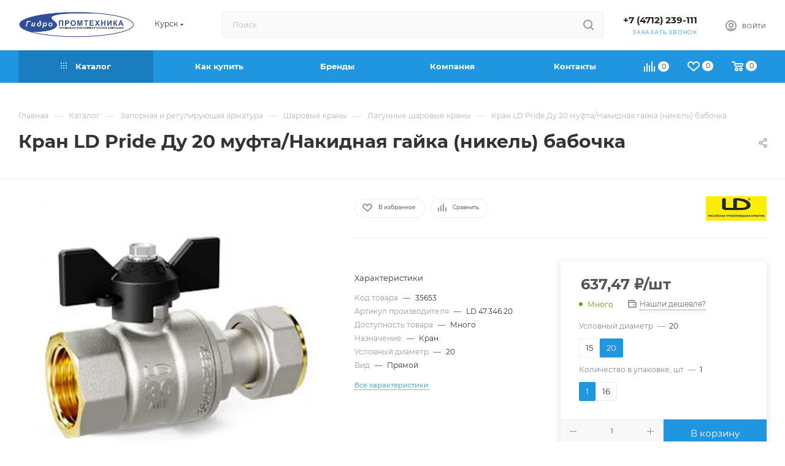

--- FILE ---
content_type: text/html; charset=UTF-8
request_url: https://gidropt.ru/catalog/zapornaya-i-reguliruyuschaya-armatura/krany-sharovye/latunnye-sharovye-krany/15294/
body_size: 82211
content:
<!DOCTYPE html>
<html xmlns="http://www.w3.org/1999/xhtml" xml:lang="ru" lang="ru"  >
<head><link rel="canonical" href="https://gidropt.ru/catalog/zapornaya-i-reguliruyuschaya-armatura/krany-sharovye/latunnye-sharovye-krany/15294/" />
	<title>Кран LD Pride Ду 20 муфта/Накидная гайка (никель) бабочка - купить по цене 558,84 &#8381; в интернет-магазине Гидропромтехника с доставкой по Курску</title>
	<meta name="viewport" content="initial-scale=1.0, width=device-width, maximum-scale=1" />
	<meta name="HandheldFriendly" content="true" />
	<meta name="yes" content="yes" />
	<meta name="apple-mobile-web-app-status-bar-style" content="black" />
	<meta name="SKYPE_TOOLBAR" content="SKYPE_TOOLBAR_PARSER_COMPATIBLE" />
				<meta name="description" content="Кран LD Pride Ду 20 муфта/Накидная гайка (никель) бабочка - купить по цене 558,84 &#8381; в интернет-магазине Гидропромтехника. В наличии более 40 000 позиций на собственном складе более 15 000 кв. м. Доставка по Курску и РФ. Тел. 8 (4712) 239-111" />
	<link href="/bitrix/js/ui/design-tokens/dist/ui.design-tokens.min.css?175647181623463"  rel="stylesheet" />
<link href="/bitrix/js/ui/fonts/opensans/ui.font.opensans.min.css?17564718162320"  rel="stylesheet" />
<link href="/bitrix/js/main/popup/dist/main.popup.bundle.min.css?175647181626589"  rel="stylesheet" />
<link href="/bitrix/cache/css/s1/aspro_max/page_d7c6de71263735d8a531620f4f3e19c1/page_d7c6de71263735d8a531620f4f3e19c1_v1.css?1759988560139512"  rel="stylesheet" />
<link href="/bitrix/cache/css/s1/aspro_max/template_6aff1a29a7d9987706c12fd24d3a0530/template_6aff1a29a7d9987706c12fd24d3a0530_v1.css?17564741131160583"  data-template-style="true" rel="stylesheet" />
	<script>if(!window.BX)window.BX={};if(!window.BX.message)window.BX.message=function(mess){if(typeof mess==='object'){for(let i in mess) {BX.message[i]=mess[i];} return true;}};</script>
<script>(window.BX||top.BX).message({"JS_CORE_LOADING":"Загрузка...","JS_CORE_NO_DATA":"- Нет данных -","JS_CORE_WINDOW_CLOSE":"Закрыть","JS_CORE_WINDOW_EXPAND":"Развернуть","JS_CORE_WINDOW_NARROW":"Свернуть в окно","JS_CORE_WINDOW_SAVE":"Сохранить","JS_CORE_WINDOW_CANCEL":"Отменить","JS_CORE_WINDOW_CONTINUE":"Продолжить","JS_CORE_H":"ч","JS_CORE_M":"м","JS_CORE_S":"с","JSADM_AI_HIDE_EXTRA":"Скрыть лишние","JSADM_AI_ALL_NOTIF":"Показать все","JSADM_AUTH_REQ":"Требуется авторизация!","JS_CORE_WINDOW_AUTH":"Войти","JS_CORE_IMAGE_FULL":"Полный размер"});</script>
<script src="/bitrix/js/main/core/core.min.js?1756471815225181"></script>
<script>BX.Runtime.registerExtension({"name":"main.core","namespace":"BX","loaded":true});</script>
<script>BX.setJSList(["\/bitrix\/js\/main\/core\/core_ajax.js","\/bitrix\/js\/main\/core\/core_promise.js","\/bitrix\/js\/main\/polyfill\/promise\/js\/promise.js","\/bitrix\/js\/main\/loadext\/loadext.js","\/bitrix\/js\/main\/loadext\/extension.js","\/bitrix\/js\/main\/polyfill\/promise\/js\/promise.js","\/bitrix\/js\/main\/polyfill\/find\/js\/find.js","\/bitrix\/js\/main\/polyfill\/includes\/js\/includes.js","\/bitrix\/js\/main\/polyfill\/matches\/js\/matches.js","\/bitrix\/js\/ui\/polyfill\/closest\/js\/closest.js","\/bitrix\/js\/main\/polyfill\/fill\/main.polyfill.fill.js","\/bitrix\/js\/main\/polyfill\/find\/js\/find.js","\/bitrix\/js\/main\/polyfill\/matches\/js\/matches.js","\/bitrix\/js\/main\/polyfill\/core\/dist\/polyfill.bundle.js","\/bitrix\/js\/main\/core\/core.js","\/bitrix\/js\/main\/polyfill\/intersectionobserver\/js\/intersectionobserver.js","\/bitrix\/js\/main\/lazyload\/dist\/lazyload.bundle.js","\/bitrix\/js\/main\/polyfill\/core\/dist\/polyfill.bundle.js","\/bitrix\/js\/main\/parambag\/dist\/parambag.bundle.js"]);
</script>
<script>(window.BX||top.BX).message({"CT_BST_SEARCH_BUTTON2":"Найти","SEARCH_IN_SITE_FULL":"По всему сайту","SEARCH_IN_SITE":"Везде","SEARCH_IN_CATALOG_FULL":"По каталогу","SEARCH_IN_CATALOG":"Каталог"});</script>
<script>BX.Runtime.registerExtension({"name":"aspro_searchtitle","namespace":"window","loaded":true});</script>
<script>BX.Runtime.registerExtension({"name":"aspro_set_cookie_on_domains","namespace":"window","loaded":true});</script>
<script>BX.Runtime.registerExtension({"name":"aspro_line_block","namespace":"window","loaded":true});</script>
<script>BX.Runtime.registerExtension({"name":"aspro_mega_menu","namespace":"window","loaded":true});</script>
<script>BX.Runtime.registerExtension({"name":"ui.design-tokens","namespace":"window","loaded":true});</script>
<script>BX.Runtime.registerExtension({"name":"ui.fonts.opensans","namespace":"window","loaded":true});</script>
<script>BX.Runtime.registerExtension({"name":"main.popup","namespace":"BX.Main","loaded":true});</script>
<script>BX.Runtime.registerExtension({"name":"popup","namespace":"window","loaded":true});</script>
<script>BX.Runtime.registerExtension({"name":"aspro_bigdata","namespace":"window","loaded":true});</script>
<script type="extension/settings" data-extension="currency.currency-core">{"region":"ru"}</script>
<script>BX.Runtime.registerExtension({"name":"currency.currency-core","namespace":"BX.Currency","loaded":true});</script>
<script>BX.Runtime.registerExtension({"name":"currency","namespace":"window","loaded":true});</script>
<script>BX.Runtime.registerExtension({"name":"aspro_swiper_init","namespace":"window","loaded":true});</script>
<script>BX.Runtime.registerExtension({"name":"aspro_swiper","namespace":"window","loaded":true});</script>
<script>BX.Runtime.registerExtension({"name":"aspro_swiper_main_styles","namespace":"window","loaded":true});</script>
<script>BX.Runtime.registerExtension({"name":"aspro_swiper_events","namespace":"window","loaded":true});</script>
<script>BX.Runtime.registerExtension({"name":"aspro_hash_location","namespace":"window","loaded":true});</script>
<script>BX.Runtime.registerExtension({"name":"aspro_tabs_history","namespace":"window","loaded":true});</script>
<script>BX.Runtime.registerExtension({"name":"aspro_countdown","namespace":"window","loaded":true});</script>
<script>BX.Runtime.registerExtension({"name":"aspro_grid-list","namespace":"window","loaded":true});</script>
<script>BX.Runtime.registerExtension({"name":"aspro_video_inline_appear","namespace":"window","loaded":true});</script>
<script>BX.Runtime.registerExtension({"name":"aspro_skeleton","namespace":"window","loaded":true});</script>
<script>BX.Runtime.registerExtension({"name":"aspro_ui-card","namespace":"window","loaded":true});</script>
<script>BX.Runtime.registerExtension({"name":"aspro_video_block","namespace":"window","loaded":true});</script>
<script>BX.Runtime.registerExtension({"name":"aspro_hint","namespace":"window","loaded":true});</script>
<script>BX.Runtime.registerExtension({"name":"ls","namespace":"window","loaded":true});</script>
<script>BX.Runtime.registerExtension({"name":"aspro_owl_carousel","namespace":"window","loaded":true});</script>
<script>BX.Runtime.registerExtension({"name":"aspro_catalog_element","namespace":"window","loaded":true});</script>
<script>BX.Runtime.registerExtension({"name":"aspro_detail_gallery","namespace":"window","loaded":true});</script>
<script>BX.Runtime.registerExtension({"name":"aspro_bonus_system","namespace":"window","loaded":true});</script>
<script>BX.Runtime.registerExtension({"name":"aspro_fancybox","namespace":"window","loaded":true});</script>
<script>(window.BX||top.BX).message({"LANGUAGE_ID":"ru","FORMAT_DATE":"DD.MM.YYYY","FORMAT_DATETIME":"DD.MM.YYYY HH:MI:SS","COOKIE_PREFIX":"BITRIX_SM","SERVER_TZ_OFFSET":"10800","UTF_MODE":"Y","SITE_ID":"s1","SITE_DIR":"\/","USER_ID":"","SERVER_TIME":1768909295,"USER_TZ_OFFSET":0,"USER_TZ_AUTO":"Y","bitrix_sessid":"0097717c48d309c69187d211907fbc77"});</script>

<script src="/bitrix/js/main/ajax.min.js?175647181422194"></script>
<script src="/bitrix/js/main/popup/dist/main.popup.bundle.min.js?175647181665924"></script>
<script src="/bitrix/js/currency/currency-core/dist/currency-core.bundle.min.js?17564718144569"></script>
<script src="/bitrix/js/currency/core_currency.min.js?1756471814835"></script>
<script src="/bitrix/js/main/core/core_ls.min.js?17564718152683"></script>
<script>BX.setJSList(["\/bitrix\/templates\/aspro_max\/components\/netex\/catalog\/main\/script.js","\/bitrix\/templates\/aspro_max\/components\/bitrix\/catalog.element\/main3_netex\/script.js","\/bitrix\/templates\/aspro_max\/components\/bitrix\/sale.prediction.product.detail\/main\/script.js","\/bitrix\/templates\/aspro_max\/components\/bitrix\/sale.gift.product\/main\/script.js","\/bitrix\/templates\/aspro_max\/components\/bitrix\/sale.gift.main.products\/main\/script.js","\/bitrix\/templates\/aspro_max\/js\/bigdata.js","\/bitrix\/templates\/aspro_max\/js\/slider.swiper.min.js","\/bitrix\/templates\/aspro_max\/vendor\/js\/carousel\/swiper\/swiper-bundle.min.js","\/bitrix\/templates\/aspro_max\/js\/slider.swiper.galleryEvents.min.js","\/bitrix\/templates\/aspro_max\/js\/hash_location.js","\/bitrix\/templates\/aspro_max\/js\/tabs_history.js","\/bitrix\/templates\/aspro_max\/js\/countdown.js","\/bitrix\/templates\/aspro_max\/js\/video_inline_appear.min.js","\/bitrix\/templates\/aspro_max\/js\/hint.js","\/bitrix\/templates\/aspro_max\/js\/jquery.history.js","\/bitrix\/templates\/aspro_max\/vendor\/js\/carousel\/owl\/owl.carousel.min.js","\/bitrix\/templates\/aspro_max\/js\/catalog_element.min.js","\/bitrix\/templates\/aspro_max\/js\/jquery.fancybox.min.js","\/bitrix\/templates\/aspro_max\/vendor\/js\/bootstrap.js","\/bitrix\/templates\/aspro_max\/js\/jquery.actual.min.js","\/bitrix\/templates\/aspro_max\/vendor\/js\/ripple.js","\/bitrix\/templates\/aspro_max\/js\/browser.js","\/bitrix\/templates\/aspro_max\/vendor\/js\/sticky-sidebar.js","\/bitrix\/templates\/aspro_max\/js\/jquery.alphanumeric.js","\/bitrix\/templates\/aspro_max\/js\/jquery.cookie.js","\/bitrix\/templates\/aspro_max\/js\/mobile.js","\/bitrix\/templates\/aspro_max\/js\/main.js","\/bitrix\/templates\/aspro_max\/js\/blocks\/blocks.js","\/bitrix\/templates\/aspro_max\/js\/logo.min.js","\/bitrix\/templates\/aspro_max\/js\/autoload\/dropdown-product.js","\/bitrix\/templates\/aspro_max\/js\/autoload\/item-action.js","\/bitrix\/templates\/aspro_max\/js\/autoload\/select_offer_load.js","\/bitrix\/templates\/aspro_max\/js\/jquery.validate.js","\/bitrix\/templates\/aspro_max\/js\/conditional\/validation.js","\/bitrix\/templates\/aspro_max\/js\/jquery.uniform.min.js","\/bitrix\/components\/bitrix\/search.title\/script.js","\/bitrix\/templates\/aspro_max\/components\/bitrix\/search.title\/mega_menu\/script.js","\/bitrix\/templates\/aspro_max\/js\/searchtitle.js","\/bitrix\/templates\/aspro_max\/components\/bitrix\/search.title\/corp\/script.js","\/bitrix\/templates\/aspro_max\/components\/bitrix\/menu\/top\/script.js","\/bitrix\/templates\/aspro_max\/js\/mega_menu.js","\/bitrix\/templates\/aspro_max\/components\/bitrix\/search.title\/fixed\/script.js","\/bitrix\/templates\/aspro_max\/js\/custom.js","\/bitrix\/templates\/aspro_max\/components\/aspro\/regionality.list.max\/popup_regions_small\/script.js","\/bitrix\/templates\/aspro_max\/js\/setCookieOnDomains.js"]);</script>
<script>BX.setCSSList(["\/bitrix\/templates\/aspro_max\/components\/netex\/catalog\/main\/style.css","\/bitrix\/components\/aspro\/props.group.max\/templates\/.default\/style.css","\/bitrix\/templates\/aspro_max\/components\/bitrix\/sale.gift.main.products\/main\/style.css","\/bitrix\/templates\/aspro_max\/vendor\/css\/carousel\/swiper\/swiper-bundle.min.css","\/bitrix\/templates\/aspro_max\/css\/slider.swiper.min.css","\/bitrix\/templates\/aspro_max\/css\/main_slider.min.css","\/bitrix\/templates\/aspro_max\/css\/blocks\/grid-list.min.css","\/bitrix\/templates\/aspro_max\/css\/skeleton.css","\/bitrix\/templates\/aspro_max\/css\/conditional\/ui-card.min.css","\/bitrix\/templates\/aspro_max\/css\/video_block.min.css","\/bitrix\/templates\/aspro_max\/vendor\/css\/carousel\/owl\/owl.carousel.min.css","\/bitrix\/templates\/aspro_max\/vendor\/css\/carousel\/owl\/owl.theme.default.min.css","\/bitrix\/templates\/aspro_max\/css\/detail-gallery.css","\/bitrix\/templates\/aspro_max\/css\/bonus-system.min.css","\/bitrix\/templates\/aspro_max\/css\/jquery.fancybox.min.css","\/bitrix\/templates\/aspro_max\/css\/fonts\/montserrat\/css\/montserrat.min.css","\/bitrix\/templates\/aspro_max\/css\/blocks\/dark-light-theme.css","\/bitrix\/templates\/aspro_max\/css\/colored.css","\/bitrix\/templates\/aspro_max\/vendor\/css\/bootstrap.css","\/bitrix\/templates\/aspro_max\/css\/styles.css","\/bitrix\/templates\/aspro_max\/css\/blocks\/blocks.css","\/bitrix\/templates\/aspro_max\/css\/blocks\/common.blocks\/counter-state\/counter-state.css","\/bitrix\/templates\/aspro_max\/css\/menu.css","\/bitrix\/templates\/aspro_max\/css\/catalog.css","\/bitrix\/templates\/aspro_max\/vendor\/css\/ripple.css","\/bitrix\/templates\/aspro_max\/css\/stores.css","\/bitrix\/templates\/aspro_max\/css\/yandex_map.css","\/bitrix\/templates\/aspro_max\/css\/header_fixed.css","\/bitrix\/templates\/aspro_max\/ajax\/ajax.css","\/bitrix\/templates\/aspro_max\/css\/searchtitle.css","\/bitrix\/templates\/aspro_max\/css\/blocks\/line-block.min.css","\/bitrix\/templates\/aspro_max\/components\/bitrix\/menu\/top\/style.css","\/bitrix\/templates\/aspro_max\/css\/mega_menu.css","\/bitrix\/templates\/aspro_max\/components\/bitrix\/breadcrumb\/main\/style.css","\/bitrix\/templates\/aspro_max\/css\/footer.css","\/bitrix\/components\/aspro\/marketing.popup\/templates\/max\/style.css","\/bitrix\/templates\/aspro_max\/styles.css","\/bitrix\/templates\/aspro_max\/template_styles.css","\/bitrix\/templates\/aspro_max\/css\/header.css","\/bitrix\/templates\/aspro_max\/css\/media.css","\/bitrix\/templates\/aspro_max\/css\/h1-bold.css","\/bitrix\/templates\/aspro_max\/css\/round-elements.css","\/bitrix\/templates\/aspro_max\/css\/lower-buttons.css","\/bitrix\/templates\/aspro_max\/themes\/11\/theme.css","\/bitrix\/templates\/aspro_max\/css\/widths\/width-1.css","\/bitrix\/templates\/aspro_max\/css\/fonts\/font-11.css","\/bitrix\/templates\/aspro_max\/css\/custom.css"]);</script>
<script>void 0===BX.Aspro?.Captcha&&(BX.namespace("Aspro.Captcha"),(()=>{const e="captchaApiLoader";let t={};BX.Aspro.Captcha=new class{constructor(){}get options(){return JSON.parse(JSON.stringify(t.options))}get params(){let e=t.options.params;return JSON.parse(JSON.stringify(e))}get key(){return t.options.key}get hl(){return t.options.params.hl}get type(){return t.options.type}isYandexSmartCaptcha(){return"ya.smartcaptcha"==this.type}isGoogleRecaptcha(){return!this.isYandexSmartCaptcha()}isGoogleRecaptcha3(){return this.isGoogleRecaptcha()&&3==t.options.ver}isInvisible(){return this.isYandexSmartCaptcha()?t.options.params.invisible:this.isGoogleRecaptcha()&&!this.isGoogleRecaptcha3()?"invisible"==t.options.params.size:void 0}get className(){return this.isYandexSmartCaptcha()?"smart-captcha":this.isGoogleRecaptcha()?"g-recaptcha":""}get selector(){return"."+this.className}get clientResponseSelector(){return this.isYandexSmartCaptcha()?'[name="smart-token"]':this.isGoogleRecaptcha()?".g-recaptcha-response":""}get api(){return this.isYandexSmartCaptcha()?window.smartCaptcha||null:this.isGoogleRecaptcha()&&window.grecaptcha||null}getApiResponse(e){return void 0!==e?this.api.getResponse(e):""}init(e){t.options||(t.options="object"==typeof e&&e?e:{},window.onLoadCaptcha=window.onLoadCaptcha||this.onLoad.bind(this),window.renderCaptcha=window.renderCaptcha||this.render.bind(this),window.onPassedCaptcha=window.onPassedCaptcha||this.onPassed.bind(this),window.renderRecaptchaById=window.renderRecaptchaById||window.renderCaptcha,this.isYandexSmartCaptcha()&&(window.asproRecaptcha=t.options),this.isGoogleRecaptcha()&&(window.asproRecaptcha.params={sitekey:t.options.key,recaptchaLang:t.options.params.hl,callback:t.options.params.callback},this.isGoogleRecaptcha3()||(window.asproRecaptcha.params.recaptchaSize=t.options.params.size,window.asproRecaptcha.params.recaptchaColor=t.options.params.theme,window.asproRecaptcha.params.recaptchaLogoShow=t.options.params.showLogo,window.asproRecaptcha.params.recaptchaBadge=t.options.params.badge)))}load(){return t.loadPromise=t.loadPromise||new Promise(((a,o)=>{try{if(t.onResolveLoadPromise=()=>{a()},document.getElementById(e))throw"Another Api loader already exists";let o=document.createElement("script");o.id=e,this.isYandexSmartCaptcha()?o.src="https://smartcaptcha.yandexcloud.net/captcha.js?render=onload&onload=onLoadCaptcha":o.src="//www.google.com/recaptcha/api.js?hl="+this.hl+"&onload=onLoadCaptcha&render="+(this.isGoogleRecaptcha3()?this.key:"explicit"),document.head.appendChild(o)}catch(e){console.error(e),o(e)}})),t.loadPromise}onLoad(){"function"==typeof t.onResolveLoadPromise&&t.onResolveLoadPromise()}validate(e){if(e){let t=e.closest("form")?.querySelector(this.selector);if(t){let e=t.getAttribute("data-widgetid");if(void 0!==e)return""!=this.getApiResponse(e)}}return!0}onPassed(e){e&&document.querySelectorAll(this.selector).forEach((t=>{let a=t.getAttribute("data-widgetid");if(void 0!==a){if(this.getApiResponse(a)==e){let a=t.closest("form");if(a)if(this.isInvisible()){let t=this.clientResponseSelector;a.querySelector(t)&&!a.querySelector(t).value&&(a.querySelector(t).value=e),document.querySelectorAll('iframe[src*="recaptcha"]').forEach((e=>{let t=e.parentElement?.parentElement;t&&(t.classList.contains("grecaptcha-badge")||(t.style.width="100%"))})),"one_click_buy_form"==a.getAttribute("id")?BX.submit(BX("one_click_buy_form")):"form_comment"==a.getAttribute("name")?BX.submit(BX("form_comment")):a.submit()}else this.Replacer.addValidationInput(a),a.querySelector("input.recaptcha")&&this.api&&$(a.querySelector("input.recaptcha")).valid()}}}))}onSubmit(e){return new Promise(((t,a)=>{try{if("object"==typeof e&&e&&e.form&&this.api){let a=e.form.querySelector(this.selector);if(a){let o=a.getAttribute("data-widgetid");if(void 0!==o){let a=this.clientResponseSelector;e.form.querySelector(a)&&!e.form.querySelector(a).value&&(e.form.closest(".form")&&e.form.closest(".form").classList.add("sending"),this.isInvisible()?(this.api.execute(o),t(!1)):this.isGoogleRecaptcha3()&&(this.api.execute(this.key,{action:"maxscore"}).then((t=>{e.form.querySelector(a).value=t,"one_click_buy_form"==e.form.getAttribute("id")?BX.submit(BX("one_click_buy_form")):"form_comment"==e.form.getAttribute("name")?BX.submit(BX("form_comment")):e.form.submit()})),t(!1)))}}}t(!0)}catch(e){console.error(e),a(e)}}))}render(e){return new Promise(((t,a)=>{this.load().then((()=>{try{if(!this.api)throw"Captcha api not loaded";const a=a=>{if(!a.classList.contains(this.className))throw"Node is not a captcha #"+e;let o;this.isGoogleRecaptcha3()?(a.innerHTML='<textarea class="g-recaptcha-response" style="display:none;resize:0;" name="g-recaptcha-response"></textarea>',t(a)):(a.children.length&&t(a),o=this.api.render(a,this.params),a.setAttribute("data-widgetid",o),t(a))};let o=document.getElementById(e);if(o)a(o);else{let t=0;const s=setInterval((()=>{if(o=document.getElementById(e),o)clearInterval(s),a(o);else if(++t>=10)throw clearInterval(s),"Captcha not finded #"+e}),100)}}catch(e){console.error(e),a(e)}})).catch((e=>{console.error(e),a(e)}))}))}reset(){(this.isGoogleRecaptcha()||this.isYandexSmartCaptcha())&&this.api.reset()}};BX.Aspro.Captcha.Replacer=new class{constructor(){this.bindEvents()}bindEvents(){BX.addCustomEvent(window,"onRenderCaptcha",BX.proxy(this.replace,this)),BX.addCustomEvent(window,"onAjaxSuccess",BX.proxy(this.replace,this))}replace(e){try{this.fixExists();let e=this.getForms();for(let t=0;t<e.length;++t){let a=e[t];this.hideLabel(a),this.removeReload(a),BX.Aspro.Captcha.isGoogleRecaptcha3()&&this.hideRow(a),BX.Aspro.Captcha.isGoogleRecaptcha3()||BX.Aspro.Captcha.isInvisible()||this.addValidationInput(a);let o=this.getInputs(a);for(let e=0;e<o.length;++e)this.replaceInput(o[e]);let s=this.getImages(a);for(let e=0;e<s.length;++e)this.hideImage(s[e])}return!0}catch(e){return console.error(e),!1}}fixExists(){let e=document.getElementsByClassName(BX.Aspro.Captcha.className);if(e.length)for(let t=0;t<e.length;++t){let a=e[t],o=a.id;if("string"==typeof o&&0!==o.length){let e=a.closest("form");if(e&&(this.hideLabel(e),this.removeReload(e),BX.Aspro.Captcha.isGoogleRecaptcha()&&BX.Aspro.Captcha.isGoogleRecaptcha3()&&this.hideRow(e),BX.Aspro.Captcha.isGoogleRecaptcha3()||BX.Aspro.Captcha.isInvisible()||this.addValidationInput(e),BX.Aspro.Captcha.isYandexSmartCaptcha()||!BX.Aspro.Captcha.isGoogleRecaptcha3())){let e=a.closest(".captcha-row");e&&(BX.Aspro.Captcha.isYandexSmartCaptcha()?BX.Aspro.Captcha.isInvisible()&&e.classList.add((BX.Aspro.Captcha.params.hideShield,"n"),BX.Aspro.Captcha.params.shieldPosition):e.classList.add("logo_captcha_"+BX.Aspro.Captcha.params.showLogo,window.BX.Aspro.Captcha.params.badge),BX.Aspro.Captcha.isInvisible()&&e.classList.add("invisible"),e.querySelector(".captcha_image")?.classList.add("recaptcha_tmp_img"),e.querySelector(".captcha_input")?.classList.add("recaptcha_text"))}}}}getForms(){let e=[],t=this.getInputs();for(let a=0;a<t.length;++a){let o=t[a].closest("form");o&&e.push(o)}return e}getInputs(e=null){let t=[];return(e=e||document).querySelectorAll('form input[name="captcha_word"]').forEach((e=>{t.push(e)})),t}getImages(e=null){let t=[];return(e=e||document).querySelectorAll("img[src]").forEach((e=>{(/\/bitrix\/tools\/captcha.php\?(captcha_code|captcha_sid)=[^>]*?/i.test(e.src)||"captcha"===e.id)&&t.push(e)})),t}replaceInput(e){if(!e)return;let t="recaptcha-dynamic-"+(new Date).getTime();if(null!==document.getElementById(t)){let e=!1,a=null,o=65535;do{a=Math.floor(Math.random()*o),e=null!==document.getElementById(t+a)}while(e);t+=a}let a=document.createElement("div");a.id=t,a.className=BX.Aspro.Captcha.className,a.setAttribute("data-sitekey",BX.Aspro.Captcha.key),e.parentNode&&(e.parentNode.classList.add("recaptcha_text"),e.parentNode.replaceChild(a,e)),BX.Aspro.Captcha.render(t)}hideImage(e){if(!e)return;e.style.display="none";e.setAttribute("src","[data-uri]"),e.parentNode&&e.parentNode.classList.add("recaptcha_tmp_img")}hideLabel(e=null){(e=e||document).querySelectorAll(".captcha-row label").forEach((e=>{e.style.display="none"}))}removeReload(e=null){(e=e||document).querySelectorAll(".captcha-row .refresh").forEach((e=>{e.remove()})),e.querySelectorAll(".captcha_reload").forEach((e=>{e.remove()}))}hideRow(e=null){(e=e||document).querySelectorAll(".captcha-row").forEach((e=>{e.style.display="none"}))}addValidationInput(e=null){(e=e||document).querySelectorAll(".captcha-row").forEach((e=>{e.querySelector("input.recaptcha")||e.appendChild(BX.create({tag:"input",attrs:{type:"text",class:"recaptcha"},html:""}))}))}}})());</script>
<script>window['asproRecaptcha'] = {"type":"ya.smartcaptcha","key":"ysc1_5Gslcsb60wLfHAwiYm7rxToWnP1SEoGo59j3MfCf847af83b","params":{"sitekey":"ysc1_5Gslcsb60wLfHAwiYm7rxToWnP1SEoGo59j3MfCf847af83b","hl":"ru","callback":"onPassedCaptcha","invisible":true,"hideShield":false,"shieldPosition":"bottom-right"}};</script><script>BX.Aspro.Captcha.init({"type":"ya.smartcaptcha","key":"ysc1_5Gslcsb60wLfHAwiYm7rxToWnP1SEoGo59j3MfCf847af83b","params":{"sitekey":"ysc1_5Gslcsb60wLfHAwiYm7rxToWnP1SEoGo59j3MfCf847af83b","hl":"ru","callback":"onPassedCaptcha","invisible":true,"hideShield":false,"shieldPosition":"bottom-right"}});</script>
<script>BX.message({'PORTAL_WIZARD_NAME':'Аспро: Максимум - интернет-магазин','PORTAL_WIZARD_DESC':'Аспро: Максимум - интернет магазин с поддержкой современных технологий: BigData, композитный сайт, фасетный поиск, адаптивная верстка','ASPRO_MAX_MOD_INST_OK':'Поздравляем, модуль «Аспро: Максимум - интернет-магазин» успешно установлен!<br />\nДля установки готового сайта, пожалуйста перейдите <a href=\'/bitrix/admin/wizard_list.php?lang=ru\'>в список мастеров<\/a> <br />и выберите пункт «Установить» в меню мастера aspro:max','ASPRO_MAX_MOD_UNINST_OK':'Удаление модуля успешно завершено','ASPRO_MAX_SCOM_INSTALL_NAME':'Аспро: Максимум - интернет-магазин','ASPRO_MAX_SCOM_INSTALL_DESCRIPTION':'Мастер создания интернет-магазина «Аспро: Максимум - интернет-магазин»','ASPRO_MAX_SCOM_INSTALL_TITLE':'Установка модуля \"Аспро: Максимум\"','ASPRO_MAX_SCOM_UNINSTALL_TITLE':'Удаление модуля \"Аспро: Максимум\"','ASPRO_MAX_SPER_PARTNER':'Аспро','ASPRO_MAX_PARTNER_URI':'http://www.aspro.ru','OPEN_WIZARDS_LIST':'Открыть список мастеров','ASPRO_MAX_INSTALL_SITE':'Установить готовый сайт','PHONE':'Телефон','FAST_VIEW':'Быстрый просмотр','TABLES_SIZE_TITLE':'Подбор размера','SOCIAL':'Социальные сети','DESCRIPTION':'Описание магазина','ITEMS':'Товары','LOGO':'Логотип','REGISTER_INCLUDE_AREA':'Текст о регистрации','AUTH_INCLUDE_AREA':'Текст об авторизации','FRONT_IMG':'Изображение компании','EMPTY_CART':'пуста','CATALOG_VIEW_MORE':'... Показать все','CATALOG_VIEW_LESS':'... Свернуть','JS_REQUIRED':'Заполните это поле','JS_FORMAT':'Неверный формат','JS_FILE_EXT':'Недопустимое расширение файла','JS_PASSWORD_COPY':'Пароли не совпадают','JS_PASSWORD_LENGTH':'Минимум 6 символов','JS_ERROR':'Неверно заполнено поле','JS_FILE_SIZE':'Максимальный размер 5мб','JS_FILE_BUTTON_NAME':'Выберите файл','JS_FILE_DEFAULT':'Прикрепите файл','JS_DATE':'Некорректная дата','JS_DATETIME':'Некорректная дата/время','JS_REQUIRED_LICENSES':'Согласитесь с условиями','JS_REQUIRED_OFFER':'Согласитесь с условиями','LICENSE_PROP':'Согласие на обработку персональных данных','LOGIN_LEN':'Введите минимум {0} символа','FANCY_CLOSE':'Закрыть','FANCY_NEXT':'Следующий','FANCY_PREV':'Предыдущий','TOP_AUTH_REGISTER':'Регистрация','CALLBACK':'Заказать звонок','ASK':'Задать вопрос','REVIEW':'Оставить отзыв','S_CALLBACK':'Заказать звонок','UNTIL_AKC':'До конца акции','TITLE_QUANTITY_BLOCK':'Остаток','TITLE_QUANTITY':'шт','TOTAL_SUMM_ITEM':'Общая стоимость ','SUBSCRIBE_SUCCESS':'Вы успешно подписались','RECAPTCHA_TEXT':'Подтвердите, что вы не робот','JS_RECAPTCHA_ERROR':'Пройдите проверку','COUNTDOWN_SEC':'сек','COUNTDOWN_MIN':'мин','COUNTDOWN_HOUR':'час','COUNTDOWN_DAY0':'дн','COUNTDOWN_DAY1':'дн','COUNTDOWN_DAY2':'дн','COUNTDOWN_WEAK0':'Недель','COUNTDOWN_WEAK1':'Неделя','COUNTDOWN_WEAK2':'Недели','COUNTDOWN_MONTH0':'Месяцев','COUNTDOWN_MONTH1':'Месяц','COUNTDOWN_MONTH2':'Месяца','COUNTDOWN_YEAR0':'Лет','COUNTDOWN_YEAR1':'Год','COUNTDOWN_YEAR2':'Года','COUNTDOWN_COMPACT_SEC':'с','COUNTDOWN_COMPACT_MIN':'м','COUNTDOWN_COMPACT_HOUR':'ч','COUNTDOWN_COMPACT_DAY':'д','COUNTDOWN_COMPACT_WEAK':'н','COUNTDOWN_COMPACT_MONTH':'м','COUNTDOWN_COMPACT_YEAR0':'л','COUNTDOWN_COMPACT_YEAR1':'г','CATALOG_PARTIAL_BASKET_PROPERTIES_ERROR':'Заполнены не все свойства у добавляемого товара','CATALOG_EMPTY_BASKET_PROPERTIES_ERROR':'Выберите свойства товара, добавляемые в корзину в параметрах компонента','CATALOG_ELEMENT_NOT_FOUND':'Элемент не найден','ERROR_ADD2BASKET':'Ошибка добавления товара в корзину','CATALOG_SUCCESSFUL_ADD_TO_BASKET':'Успешное добавление товара в корзину','ERROR_BASKET_TITLE':'Ошибка корзины','ERROR_BASKET_PROP_TITLE':'Выберите свойства, добавляемые в корзину','ERROR_BASKET_BUTTON':'Выбрать','BASKET_TOP':'Корзина в шапке','ERROR_ADD_DELAY_ITEM':'Ошибка отложенной корзины','VIEWED_TITLE':'Ранее вы смотрели','VIEWED_BEFORE':'Ранее вы смотрели','BEST_TITLE':'Лучшие предложения','CT_BST_SEARCH_BUTTON':'Поиск','CT_BST_SEARCH2_BUTTON':'Найти','BASKET_PRINT_BUTTON':'Распечатать','BASKET_CLEAR_ALL_BUTTON':'Очистить','BASKET_QUICK_ORDER_BUTTON':'Быстрый заказ','BASKET_CONTINUE_BUTTON':'Продолжить покупки','BASKET_ORDER_BUTTON':'Оформить заказ','SHARE_BUTTON':'Поделиться','BASKET_CHANGE_TITLE':'Ваш заказ','BASKET_CHANGE_LINK':'Изменить','MORE_INFO_SKU':'Купить','FROM':'от','BEFORE':'до','TITLE_BLOCK_VIEWED_NAME':'Ранее вы смотрели','T_BASKET':'Корзина','FILTER_EXPAND_VALUES':'Показать все','FILTER_HIDE_VALUES':'Свернуть','FULL_ORDER':'Полный заказ','CUSTOM_COLOR_CHOOSE':'Выбрать','CUSTOM_COLOR_CANCEL':'Отмена','S_MOBILE_MENU':'Меню','MAX_T_MENU_BACK':'Назад','MAX_T_MENU_CALLBACK':'Обратная связь','MAX_T_MENU_CONTACTS_TITLE':'Будьте на связи','SEARCH_TITLE':'Поиск','SOCIAL_TITLE':'Оставайтесь на связи','HEADER_SCHEDULE':'Время работы','SEO_TEXT':'SEO описание','COMPANY_IMG':'Картинка компании','COMPANY_TEXT':'Описание компании','CONFIG_SAVE_SUCCESS':'Настройки сохранены','CONFIG_SAVE_FAIL':'Ошибка сохранения настроек','ITEM_ECONOMY':'Экономия','ITEM_ARTICLE':'Артикул: ','JS_FORMAT_ORDER':'имеет неверный формат','JS_BASKET_COUNT_TITLE':'В корзине товаров на SUMM','POPUP_VIDEO':'Видео','POPUP_GIFT_TEXT':'Нашли что-то особенное? Намекните другу о подарке!','ORDER_FIO_LABEL':'Ф.И.О.','ORDER_PHONE_LABEL':'Телефон','ORDER_REGISTER_BUTTON':'Регистрация','PRICES_TYPE':'Варианты цен','FILTER_HELPER_VALUES':' знач.','SHOW_MORE_SCU_MAIN':'Еще #COUNT#','SHOW_MORE_SCU_1':'предложение','SHOW_MORE_SCU_2':'предложения','SHOW_MORE_SCU_3':'предложений','PARENT_ITEM_NOT_FOUND':'Не найден основной товар для услуги в корзине. Обновите страницу и попробуйте снова.','INVALID_NUMBER':'Неверный номер','INVALID_COUNTRY_CODE':'Неверный код страны','TOO_SHORT':'Номер слишком короткий','TOO_LONG':'Номер слишком длинный','FORM_REQUIRED_FIELDS':'обязательные поля'})</script>
<link href="/bitrix/templates/aspro_max/css/critical.min.css?175647183324" data-skip-moving="true" rel="stylesheet">
<meta name="theme-color" content="#2196e0">
<style>:root{--theme-base-color: #2196e0;--theme-base-opacity-color: #2196e01a;--theme-base-color-hue:203;--theme-base-color-saturation:75%;--theme-base-color-lightness:50%;}</style>
<style>html {--theme-page-width: 1700px;--theme-page-width-padding: 30px}</style>
<script src="/bitrix/templates/aspro_max/js/observer.js" async defer></script>
<script data-skip-moving="true">window.lazySizesConfig = window.lazySizesConfig || {};lazySizesConfig.loadMode = 1;lazySizesConfig.expand = 200;lazySizesConfig.expFactor = 1;lazySizesConfig.hFac = 0.1;window.lazySizesConfig.loadHidden = false;window.lazySizesConfig.lazyClass = "lazy";</script>
<script src="/bitrix/templates/aspro_max/js/ls.unveilhooks.min.js" data-skip-moving="true" defer></script>
<script src="/bitrix/templates/aspro_max/js/lazysizes.min.js" data-skip-moving="true" defer></script>
<link rel="manifest" href="/manifest.json">
<link rel="apple-touch-icon" sizes="36x36" href="/upload/CMax/dad/blskcnra6fybk29khukc8eh0w4rs47ks.svg">
<link rel="apple-touch-icon" sizes="48x48" href="/upload/CMax/639/vg6svbrmcor8ymnqu3m7d7m8wg8i2twh.svg">
<link rel="apple-touch-icon" sizes="72x72" href="/upload/CMax/268/dvm1wxhz39yx3oav17nylosv7l22uvzr.svg">
<link rel="apple-touch-icon" sizes="96x96" href="/upload/CMax/171/rppwj97ic79g0685c5i47vbuoxh0p3ww.svg">
<link rel="apple-touch-icon" sizes="144x144" href="/upload/CMax/824/mks3qedg1qc9ylaneld5bq1bm06xqket.svg">
<link rel="apple-touch-icon" sizes="192x192" href="/upload/CMax/03e/cib3ezwuda6ubr3dabrytr5zuif4gmgm.svg">
<link href="/bitrix/templates/aspro_max/css/print.min.css?175647183321755" data-template-style="true" rel="stylesheet" media="print">
                    <script src="/bitrix/templates/aspro_max/js/app.min.js?17564718332299"></script>
                    <script data-skip-moving="true" src="/bitrix/js/main/jquery/jquery-2.2.4.min.js"></script>
                    <script data-skip-moving="true" src="/bitrix/templates/aspro_max/js/speed.min.js?=1756471833"></script>
<link rel="shortcut icon" href="/favicon.svg" type="image/svg+xml" />
<link rel="apple-touch-icon" sizes="180x180" href="/upload/CMax/43b/k1e6p2pby7n7xeoi6f1xu3tekezmojqs.svg" />
<meta property="og:description" content="Кран LD Pride Ду 20 муфта/Накидная гайка (никель) бабочка - купить по цене 558,84 &#8381; в интернет-магазине Гидропромтехника. В наличии более 40 000 позиций на собственном складе более 15 000 кв. м. Доставка по Курску и РФ. Тел. 8 (4712) 239-111" />
<meta property="og:image" content="https://gidropt.ru/upload/iblock/356/3562f9c8ac1bbade94482dc921c744ba.jpg" />
<link rel="image_src" href="https://gidropt.ru/upload/iblock/356/3562f9c8ac1bbade94482dc921c744ba.jpg"  />
<meta property="og:title" content="Кран LD Pride Ду 20 муфта/Накидная гайка (никель) бабочка - купить по цене 558,84 &#8381; в интернет-магазине Гидропромтехника с доставкой по Курску" />
<meta property="og:type" content="website" />
<meta property="og:url" content="https://gidropt.ru/catalog/zapornaya-i-reguliruyuschaya-armatura/krany-sharovye/latunnye-sharovye-krany/15294/" />
<script src="/bitrix/templates/aspro_max/js/fetch/bottom_panel.min.js?1756471833557" defer=""></script>

	<script  src="/bitrix/cache/js/s1/aspro_max/template_fc3060fb7f4e73df126bec7b6ab7a74b/template_fc3060fb7f4e73df126bec7b6ab7a74b_v1.js?1756474114335817"></script>
<script  src="/bitrix/cache/js/s1/aspro_max/page_178a2a28de077d398028270fb13610d8/page_178a2a28de077d398028270fb13610d8_v1.js?1759988560371902"></script>
<script  src="/bitrix/cache/js/s1/aspro_max/default_b5abfe14a1e2b0f40b587fb85b4ede33/default_b5abfe14a1e2b0f40b587fb85b4ede33_v1.js?17564740952144"></script>
<script>var _ba = _ba || []; _ba.push(["aid", "3f8d7fcad0b8620deb339186190d2aeb"]); _ba.push(["host", "gidropt.ru"]); (function() {var ba = document.createElement("script"); ba.type = "text/javascript"; ba.async = true;ba.src = (document.location.protocol == "https:" ? "https://" : "http://") + "bitrix.info/ba.js";var s = document.getElementsByTagName("script")[0];s.parentNode.insertBefore(ba, s);})();</script>

		<style>html {--theme-items-gap:32px;--fixed-header:80px;}</style>	</head>
<body class=" site_s1  fill_bg_n catalog-delayed-btn-Y theme-light" id="main" data-site="/">
		
	<div id="panel"></div>
	
				<!--'start_frame_cache_basketitems-component-block'-->												<div id="ajax_basket"></div>
					<!--'end_frame_cache_basketitems-component-block'-->								<div class="cd-modal-bg"></div>
		<script data-skip-moving="true">var solutionName = 'arMaxOptions';</script>
		<script src="/bitrix/templates/aspro_max/js/setTheme.php?site_id=s1&site_dir=/" data-skip-moving="true"></script>
		<script>window.onload=function(){window.basketJSParams = window.basketJSParams || [];window.dataLayer = window.dataLayer || [];}
		BX.message({'MIN_ORDER_PRICE_TEXT':'<b>Минимальная сумма заказа #PRICE#<\/b><br/>Пожалуйста, добавьте еще товаров в корзину','LICENSES_TEXT':'Я согласен на <a href=\"/privacy-policy/\" target=\"_blank\">обработку персональных данных<\/a>'});
		arAsproOptions.PAGES.FRONT_PAGE = window[solutionName].PAGES.FRONT_PAGE = "";arAsproOptions.PAGES.BASKET_PAGE = window[solutionName].PAGES.BASKET_PAGE = "";arAsproOptions.PAGES.ORDER_PAGE = window[solutionName].PAGES.ORDER_PAGE = "";arAsproOptions.PAGES.PERSONAL_PAGE = window[solutionName].PAGES.PERSONAL_PAGE = "";arAsproOptions.PAGES.CATALOG_PAGE = window[solutionName].PAGES.CATALOG_PAGE = "1";</script>
		<div class="wrapper1  header_bgcolored long_header colored_header catalog_page basket_normal basket_fill_WHITE side_LEFT block_side_NORMAL catalog_icons_Y banner_auto with_fast_view mheader-v2 header-v4 header-font-lower_Y regions_Y title_position_LEFT footer-v6 front-vindex1 mfixed_Y mfixed_view_always title-v1 lazy_Y with_phones compact-catalog dark-hover-overlay normal-catalog-img landing-normal big-banners-mobile-normal bottom-icons-panel-Y compact-breadcrumbs-N catalog-delayed-btn-Y  ">

<div class="mega_fixed_menu scrollblock">
	<div class="maxwidth-theme">
		<svg class="svg svg-close" width="14" height="14" viewBox="0 0 14 14">
		  <path data-name="Rounded Rectangle 568 copy 16" d="M1009.4,953l5.32,5.315a0.987,0.987,0,0,1,0,1.4,1,1,0,0,1-1.41,0L1008,954.4l-5.32,5.315a0.991,0.991,0,0,1-1.4-1.4L1006.6,953l-5.32-5.315a0.991,0.991,0,0,1,1.4-1.4l5.32,5.315,5.31-5.315a1,1,0,0,1,1.41,0,0.987,0.987,0,0,1,0,1.4Z" transform="translate(-1001 -946)"></path>
		</svg>
		<i class="svg svg-close mask arrow"></i>
		<div class="row">
			<div class="col-md-9">
				<div class="left_menu_block">
					<div class="logo_block flexbox flexbox--row align-items-normal">
						<div class="logo">
							<a href="/"><img src="/upload/CMax/b9d/rejb36q56o2ivz5flejezq3dge973ia6.png" alt="Интернет-магазин Гидропромтехника" title="Интернет-магазин Гидропромтехника" data-src="" /></a>						</div>
						<div class="top-description addr">
							Интернет-магазин 
представительского класса						</div>
					</div>
					<div class="search_block">
						<div class="search_wrap">
							<div class="search-block">
									<div class="search-wrapper">
		<div id="title-search_mega_menu">
			<form action="/catalog/" class="search">
				<div class="search-input-div">
					<input class="search-input" id="title-search-input_mega_menu" type="text" name="q" value="" placeholder="Поиск" size="20" maxlength="50" autocomplete="off" />
				</div>
				<div class="search-button-div">
					<button class="btn btn-search" type="submit" name="s" value="Найти"><i class="svg search2  inline " aria-hidden="true"><svg width="17" height="17" ><use xlink:href="/bitrix/templates/aspro_max/images/svg/header_icons_srite.svg#search"></use></svg></i></button>
					
					<span class="close-block inline-search-hide"><span class="svg svg-close close-icons"></span></span>
				</div>
			</form>
		</div>
	</div>
<script>
	var jsControl = new JCTitleSearch3({
		//'WAIT_IMAGE': '/bitrix/themes/.default/images/wait.gif',
		'AJAX_PAGE' : '/catalog/zapornaya-i-reguliruyuschaya-armatura/krany-sharovye/latunnye-sharovye-krany/15294/',
		'CONTAINER_ID': 'title-search_mega_menu',
		'INPUT_ID': 'title-search-input_mega_menu',
		'INPUT_ID_TMP': 'title-search-input_mega_menu',
		'MIN_QUERY_LEN': 2
	});
</script>							</div>
						</div>
					</div>
					<div class="loadings" style="height:125px;width:50px;" data-nlo="menu-megafixed">					</div>				</div>
			</div>
			<div class="col-md-3">
				<div class="right_menu_block">
					<div class="contact_wrap">
						<div class="info">
							<div class="phone blocks">
								<div class="">
									<!--'start_frame_cache_header-allphones-block1'-->                                <!-- noindex -->
            <div class="phone with_dropdown white sm">
                                    <div class="wrap">
                        <div>
                                    <i class="svg svg-inline-phone  inline " aria-hidden="true"><svg width="5" height="13" ><use xlink:href="/bitrix/templates/aspro_max/images/svg/header_icons_srite.svg#phone_footer"></use></svg></i><a rel="nofollow" href="tel:+74712239111">+7 (4712) 239-111</a>
                                        </div>
                    </div>
                                            </div>
            <!-- /noindex -->
                <!--'end_frame_cache_header-allphones-block1'-->								</div>
								<div class="callback_wrap">
									<span class="callback-block animate-load font_upper colored" data-event="jqm" data-param-form_id="CALLBACK" data-name="callback">Заказать звонок</span>
								</div>
							</div>
							<div class="question_button_wrapper">
								<span class="btn btn-lg btn-transparent-border-color btn-wide animate-load colored_theme_hover_bg-el" data-event="jqm" data-param-form_id="ASK" data-name="ask">
									Задать вопрос								</span>
							</div>
							<div class="person_wrap">
        <!--'start_frame_cache_header-auth-block1'-->            <!-- noindex --><div class="auth_wr_inner "><a rel="nofollow" title="Мой кабинет" class="personal-link dark-color animate-load" data-event="jqm" data-param-backurl="%2Fcatalog%2Fzapornaya-i-reguliruyuschaya-armatura%2Fkrany-sharovye%2Flatunnye-sharovye-krany%2F15294%2F" data-param-type="auth" data-name="auth" href="/personal/"><i class="svg svg-inline-cabinet big inline " aria-hidden="true"><svg width="18" height="18" ><use xlink:href="/bitrix/templates/aspro_max/images/svg/header_icons_srite.svg#user"></use></svg></i><span class="wrap"><span class="name">Войти</span></span></a></div><!-- /noindex -->        <!--'end_frame_cache_header-auth-block1'-->
            <!--'start_frame_cache_mobile-basket-with-compare-block1'-->        <!-- noindex -->
                    <div class="menu middle">
                <ul>
                                            <li class="counters">
                            <a rel="nofollow" class="dark-color basket-link basket ready " href="/basket/">
                                <i class="svg  svg-inline-basket" aria-hidden="true" ><svg class="" width="19" height="16" viewBox="0 0 19 16"><path data-name="Ellipse 2 copy 9" class="cls-1" d="M956.047,952.005l-0.939,1.009-11.394-.008-0.952-1-0.953-6h-2.857a0.862,0.862,0,0,1-.952-1,1.025,1.025,0,0,1,1.164-1h2.327c0.3,0,.6.006,0.6,0.006a1.208,1.208,0,0,1,1.336.918L943.817,947h12.23L957,948v1Zm-11.916-3,0.349,2h10.007l0.593-2Zm1.863,5a3,3,0,1,1-3,3A3,3,0,0,1,945.994,954.005ZM946,958a1,1,0,1,0-1-1A1,1,0,0,0,946,958Zm7.011-4a3,3,0,1,1-3,3A3,3,0,0,1,953.011,954.005ZM953,958a1,1,0,1,0-1-1A1,1,0,0,0,953,958Z" transform="translate(-938 -944)"></path></svg></i>                                <span>Корзина<span class="count empted">0</span></span>
                            </a>
                        </li>
                                                                <li class="counters">
                            <a rel="nofollow"
                                class="dark-color basket-link delay ready "
                                href="/personal/favorite/"
                            >
                                <i class="svg  svg-inline-basket" aria-hidden="true" ><svg xmlns="http://www.w3.org/2000/svg" width="16" height="13" viewBox="0 0 16 13"><defs><style>.clsw-1{fill:#fff;fill-rule:evenodd;}</style></defs><path class="clsw-1" d="M506.755,141.6l0,0.019s-4.185,3.734-5.556,4.973a0.376,0.376,0,0,1-.076.056,1.838,1.838,0,0,1-1.126.357,1.794,1.794,0,0,1-1.166-.4,0.473,0.473,0,0,1-.1-0.076c-1.427-1.287-5.459-4.878-5.459-4.878l0-.019A4.494,4.494,0,1,1,500,135.7,4.492,4.492,0,1,1,506.755,141.6Zm-3.251-5.61A2.565,2.565,0,0,0,501,138h0a1,1,0,1,1-2,0h0a2.565,2.565,0,0,0-2.506-2,2.5,2.5,0,0,0-1.777,4.264l-0.013.019L500,145.1l5.179-4.749c0.042-.039.086-0.075,0.126-0.117l0.052-.047-0.006-.008A2.494,2.494,0,0,0,503.5,135.993Z" transform="translate(-492 -134)"/></svg></i>                                <span>Избранные товары<span class="count js-count empted">0</span></span>
                            </a>
                        </li>
                                    </ul>
            </div>
                            <div class="menu middle">
                <ul>
                    <li class="counters">
                        <a rel="nofollow" class="dark-color basket-link compare ready " href="/catalog/compare/">
                            <i class="svg inline  svg-inline-compare " aria-hidden="true" ><svg xmlns="http://www.w3.org/2000/svg" width="18" height="17" viewBox="0 0 18 17"><defs><style>.cls-1{fill:#333;fill-rule:evenodd;}</style></defs><path  data-name="Rounded Rectangle 865" class="cls-1" d="M597,78a1,1,0,0,1,1,1v9a1,1,0,0,1-2,0V79A1,1,0,0,1,597,78Zm4-6a1,1,0,0,1,1,1V88a1,1,0,0,1-2,0V73A1,1,0,0,1,601,72Zm4,8a1,1,0,0,1,1,1v7a1,1,0,0,1-2,0V81A1,1,0,0,1,605,80Zm-12-5a1,1,0,0,1,1,1V88a1,1,0,0,1-2,0V76A1,1,0,0,1,593,75Zm-4,5a1,1,0,0,1,1,1v7a1,1,0,0,1-2,0V81A1,1,0,0,1,589,80Z" transform="translate(-588 -72)"/></svg>
</i>                            <span>Сравнение товаров<span class="count js-count empted">0</span></span>
                        </a>
                    </li>
                </ul>
            </div>
                <!-- /noindex -->
        <!--'end_frame_cache_mobile-basket-with-compare-block1'-->    							</div>
						</div>
					</div>
					<div class="footer_wrap">
													<div class="inline-block">
								<div class="top-description no-title">
									<!--'start_frame_cache_allregions-list-block1'-->			<div class="region_wrapper">
			<div class="io_wrapper">
				<i class="svg svg-inline-mark  inline " aria-hidden="true"><svg width="13" height="13" ><use xlink:href="/bitrix/templates/aspro_max/images/svg/header_icons_srite.svg#location"></use></svg></i>				<div class="city_title">Ваш город</div>
									<div class="js_city_chooser  animate-load  io_wrapper" data-event="jqm" data-name="city_chooser_small" data-param-url="%2Fcatalog%2Fzapornaya-i-reguliruyuschaya-armatura%2Fkrany-sharovye%2Flatunnye-sharovye-krany%2F15294%2F" data-param-form_id="city_chooser">
						<span>Курск</span><span class="arrow"><i class="svg inline  svg-inline-down" aria-hidden="true" ><svg xmlns="http://www.w3.org/2000/svg" width="5" height="3" viewBox="0 0 5 3"><path class="cls-1" d="M250,80h5l-2.5,3Z" transform="translate(-250 -80)"/></svg></i></span>
					</div>
							</div>
					</div>
	<!--'end_frame_cache_allregions-list-block1'-->								</div>
							</div>
						
                        <!--'start_frame_cache_email-block1'-->        
                                                <div class="email blocks color-theme-hover">
                        <i class="svg inline  svg-inline-email" aria-hidden="true" ><svg xmlns="http://www.w3.org/2000/svg" width="11" height="9" viewBox="0 0 11 9"><path  data-name="Rectangle 583 copy 16" class="cls-1" d="M367,142h-7a2,2,0,0,1-2-2v-5a2,2,0,0,1,2-2h7a2,2,0,0,1,2,2v5A2,2,0,0,1,367,142Zm0-2v-3.039L364,139h-1l-3-2.036V140h7Zm-6.634-5,3.145,2.079L366.634,135h-6.268Z" transform="translate(-358 -133)"/></svg></i>                                                    <a href="mailto:call@gidropt.ru" target="_blank">call@gidropt.ru</a>
                                            </div>
                <!--'end_frame_cache_email-block1'-->        
                        <!--'start_frame_cache_address-block1'-->        
                                                <div class="address blocks">
                        <i class="svg inline  svg-inline-addr" aria-hidden="true" ><svg xmlns="http://www.w3.org/2000/svg" width="9" height="12" viewBox="0 0 9 12"><path class="cls-1" d="M959.135,82.315l0.015,0.028L955.5,87l-3.679-4.717,0.008-.013a4.658,4.658,0,0,1-.83-2.655,4.5,4.5,0,1,1,9,0A4.658,4.658,0,0,1,959.135,82.315ZM955.5,77a2.5,2.5,0,0,0-2.5,2.5,2.467,2.467,0,0,0,.326,1.212l-0.014.022,2.181,3.336,2.034-3.117c0.033-.046.063-0.094,0.093-0.142l0.066-.1-0.007-.009a2.468,2.468,0,0,0,.32-1.2A2.5,2.5,0,0,0,955.5,77Z" transform="translate(-951 -75)"/></svg></i>                        Курск, ул. Энгельса, 171б                    </div>
                <!--'end_frame_cache_address-block1'-->        
    						<div class="social-block">
							<div class="social-icons">
		<!-- noindex -->
	<ul>
																																			</ul>
	<!-- /noindex -->
</div>						</div>
					</div>
				</div>
			</div>
		</div>
	</div>
</div>
<div class="header_wrap visible-lg visible-md title-v1 ">
	<header id="header">
		<div class="header-wrapper header-v4">
	<div class="logo_and_menu-row icons_top with-search wide_search header__top-part">
			<div class="maxwidth-theme logo-row ">
				<div class="header__top-inner">
						<div class="logo-block  floated header__top-item">
								<div class="logo">
									<a href="/"><img src="/upload/CMax/b9d/rejb36q56o2ivz5flejezq3dge973ia6.png" alt="Интернет-магазин Гидропромтехника" title="Интернет-магазин Гидропромтехника" data-src="" /></a>							</div>
						</div>
													<div class="header__top-item">
								<div class="top-description no-title">
									<!--'start_frame_cache_allregions-list-block2'-->			<div class="region_wrapper">
			<div class="io_wrapper">
				<i class="svg svg-inline-mark  inline " aria-hidden="true"><svg width="13" height="13" ><use xlink:href="/bitrix/templates/aspro_max/images/svg/header_icons_srite.svg#location"></use></svg></i>				<div class="city_title">Ваш город</div>
									<div class="js_city_chooser  animate-load  io_wrapper" data-event="jqm" data-name="city_chooser_small" data-param-url="%2Fcatalog%2Fzapornaya-i-reguliruyuschaya-armatura%2Fkrany-sharovye%2Flatunnye-sharovye-krany%2F15294%2F" data-param-form_id="city_chooser">
						<span>Курск</span><span class="arrow"><i class="svg inline  svg-inline-down" aria-hidden="true" ><svg xmlns="http://www.w3.org/2000/svg" width="5" height="3" viewBox="0 0 5 3"><path class="cls-1" d="M250,80h5l-2.5,3Z" transform="translate(-250 -80)"/></svg></i></span>
					</div>
							</div>
					</div>
	<!--'end_frame_cache_allregions-list-block2'-->								</div>
							</div>
												<div class="header__top-item flex1">
							<div class="search_wrap ">
								<div class="search-block inner-table-block">
		<div class="search-wrapper">
			<div id="title-search_fixed">
				<form action="/catalog/" class="search">
					<div class="search-input-div">
						<input class="search-input" id="title-search-input_fixed" type="text" name="q" value="" placeholder="Поиск" size="20" maxlength="50" autocomplete="off" />
					</div>
					<div class="search-button-div">
													<button class="btn btn-search" type="submit" name="s" value="Найти">
								<i class="svg search2  inline " aria-hidden="true"><svg width="17" height="17" ><use xlink:href="/bitrix/templates/aspro_max/images/svg/header_icons_srite.svg#search"></use></svg></i>							</button>
						
						<span class="close-block inline-search-hide"><i class="svg inline  svg-inline-search svg-close close-icons colored_theme_hover" aria-hidden="true" ><svg xmlns="http://www.w3.org/2000/svg" width="16" height="16" viewBox="0 0 16 16"><path data-name="Rounded Rectangle 114 copy 3" class="cccls-1" d="M334.411,138l6.3,6.3a1,1,0,0,1,0,1.414,0.992,0.992,0,0,1-1.408,0l-6.3-6.306-6.3,6.306a1,1,0,0,1-1.409-1.414l6.3-6.3-6.293-6.3a1,1,0,0,1,1.409-1.414l6.3,6.3,6.3-6.3A1,1,0,0,1,340.7,131.7Z" transform="translate(-325 -130)"></path></svg></i></span>
					</div>
				</form>
			</div>
		</div>
	<script>
	var jsControl = new JCTitleSearch4({
		//'WAIT_IMAGE': '/bitrix/themes/.default/images/wait.gif',
		'AJAX_PAGE' : '/catalog/zapornaya-i-reguliruyuschaya-armatura/krany-sharovye/latunnye-sharovye-krany/15294/',
		'CONTAINER_ID': 'title-search_fixed',
		'INPUT_ID': 'title-search-input_fixed',
		'INPUT_ID_TMP': 'title-search-input_fixed',
		'MIN_QUERY_LEN': 2
	});
</script>								</div>
							</div>
						</div>
						<div class="header__top-item">
								<div class="wrap_icon inner-table-block">
									<div class="phone-block blocks fontUp">
																					<!--'start_frame_cache_header-allphones-block2'-->                                <!-- noindex -->
            <div class="phone with_dropdown no-icons">
                                    <i class="svg svg-inline-phone  inline " aria-hidden="true"><svg width="5" height="13" ><use xlink:href="/bitrix/templates/aspro_max/images/svg/header_icons_srite.svg#phone_black"></use></svg></i><a rel="nofollow" href="tel:+74712239111">+7 (4712) 239-111</a>
                                            </div>
            <!-- /noindex -->
                <!--'end_frame_cache_header-allphones-block2'-->																															<div class="inline-block">
												<span class="callback-block animate-load colored" data-event="jqm" data-param-form_id="CALLBACK" data-name="callback">Заказать звонок</span>
											</div>
																			</div>
								</div>
							</div>	
						<div class="right-icons wb header__top-item ">
							<div class="line-block line-block--40">
																																				<div class="line-block__item">
									<div class="wrap_icon inner-table-block person with-title">
        <!--'start_frame_cache_header-auth-block2'-->            <!-- noindex --><div class="auth_wr_inner "><a rel="nofollow" title="Мой кабинет" class="personal-link dark-color animate-load" data-event="jqm" data-param-backurl="%2Fcatalog%2Fzapornaya-i-reguliruyuschaya-armatura%2Fkrany-sharovye%2Flatunnye-sharovye-krany%2F15294%2F" data-param-type="auth" data-name="auth" href="/personal/"><i class="svg svg-inline-cabinet big inline " aria-hidden="true"><svg width="18" height="18" ><use xlink:href="/bitrix/templates/aspro_max/images/svg/header_icons_srite.svg#user"></use></svg></i><span class="wrap"><span class="name">Войти</span></span></a></div><!-- /noindex -->        <!--'end_frame_cache_header-auth-block2'-->
    									</div>
								</div>		
							</div>
						</div>
				</div>
			</div>
	</div>
	<div class="menu-row sliced middle-block bgcolored">
		<div class="maxwidth-theme">
			<div class="header__main-part menu-only">
									<div class="header__main-item no-shrinked">
						                                        <!--'start_frame_cache_header-basket-with-compare-block1'-->                                                            <div class="wrap_icon inner-table-block">
                                        <!--noindex-->
			<a class="basket-link compare    " href="/catalog/compare/" title="Список сравниваемых элементов">
		<span class="js-basket-block"><i class="svg svg-inline-compare  inline " aria-hidden="true"><svg width="18" height="17" ><use xlink:href="/bitrix/templates/aspro_max/images/svg/header_icons_srite.svg#compare"></use></svg></i><span class="title dark_link">Сравнение</span><span class="count js-count">0</span></span>
	</a>
	<!--/noindex-->
                                            </div>
                <!-- noindex -->
                                                            <div class="wrap_icon inner-table-block">
                                            <a
                            rel="nofollow"
                            class="basket-link delay   basket-count"
                            href="/personal/favorite/"
                            title="Избранные товары"
                        >
                            <span class="js-basket-block">
                                <i class="svg wish  inline " aria-hidden="true"><svg width="20" height="16" ><use xlink:href="/bitrix/templates/aspro_max/images/svg/header_icons_srite.svg#chosen"></use></svg></i>                                <span class="title dark_link">Избранные товары</span>
                                <span class="count js-count">0</span>
                            </span>
                        </a>
                                            </div>
                                                                                                <div class="wrap_icon inner-table-block top_basket">
                                            <a rel="nofollow" class="basket-link basket    " href="/basket/" title="Корзина пуста">
                            <span class="js-basket-block">
                                <i class="svg basket  inline " aria-hidden="true"><svg width="19" height="16" ><use xlink:href="/bitrix/templates/aspro_max/images/svg/header_icons_srite.svg#basket"></use></svg></i>                                                                <span class="title dark_link">Корзина</span>
                                <span class="count">0</span>
                                                            </span>
                        </a>
                        <span class="basket_hover_block loading_block loading_block_content"></span>
                                            </div>
                                                    <!-- /noindex -->
            <!--'end_frame_cache_header-basket-with-compare-block1'-->                        					</div>
								<div class="header__main-item minwidth0 flex1 order-1">
											<div class="menu-inner">
							<nav class="mega-menu sliced">
											<div class="table-menu">
		<table>
			<tr>
					<td class="menu-item unvisible dropdown catalog wide_menu   active">
						<div class="wrap">
							<a class="dropdown-toggle" href="/catalog/">
								<div>
																			<i class="svg inline  svg-inline-icon_catalog" aria-hidden="true" ><svg xmlns="http://www.w3.org/2000/svg" width="10" height="10" viewBox="0 0 10 10"><path  data-name="Rounded Rectangle 969 copy 7" class="cls-1" d="M644,76a1,1,0,1,1-1,1A1,1,0,0,1,644,76Zm4,0a1,1,0,1,1-1,1A1,1,0,0,1,648,76Zm4,0a1,1,0,1,1-1,1A1,1,0,0,1,652,76Zm-8,4a1,1,0,1,1-1,1A1,1,0,0,1,644,80Zm4,0a1,1,0,1,1-1,1A1,1,0,0,1,648,80Zm4,0a1,1,0,1,1-1,1A1,1,0,0,1,652,80Zm-8,4a1,1,0,1,1-1,1A1,1,0,0,1,644,84Zm4,0a1,1,0,1,1-1,1A1,1,0,0,1,648,84Zm4,0a1,1,0,1,1-1,1A1,1,0,0,1,652,84Z" transform="translate(-643 -76)"/></svg></i>																		Каталог																			<i class="svg svg-inline-down" aria-hidden="true"><svg width="5" height="3" ><use xlink:href="/bitrix/templates/aspro_max/images/svg/trianglearrow_sprite.svg#trianglearrow_down"></use></svg></i>																	</div>
							</a>
																							<span class="tail"></span>
								<div class="dropdown-menu   BANNER">
																		<div class="customScrollbar scrollblock scrollblock--thick">
										<ul class="menu-wrapper menu-type-1" >
																																																																										<li class="dropdown-submenu icon   parent-items">
																																							<a href="/catalog/truby-i-fitingi-plastikovye-shlangi/" title="Трубы и фитинги пластиковые, шланги">
						<span class="name option-font-bold">Трубы и фитинги пластиковые, шланги</span><i class="svg right svg-inline-right" aria-hidden="true"><svg width="3" height="5" ><use xlink:href="/bitrix/templates/aspro_max/images/svg/trianglearrow_sprite.svg#trianglearrow_right"></use></svg></i>							</a>
														<ul class="dropdown-menu toggle_menu">
																	<li class="menu-item  dropdown-submenu ">
							<a href="/catalog/truby-i-fitingi-plastikovye-shlangi/truby-polipropilenovye-napornye-pp-r-i-fitingi/" title="Трубы полипропиленовые напорные PP-R и фитинги"><span class="name">Трубы полипропиленовые напорные PP-R и фитинги</span>
																	<i class="svg right svg-inline-right inline " aria-hidden="true"><svg width="3" height="5" ><use xlink:href="/bitrix/templates/aspro_max/images/svg/trianglearrow_sprite.svg#trianglearrow_right"></use></svg></i>														
							</a>
															<ul class="dropdown-menu">
																			<li class="menu-item ">
											<a href="/catalog/truby-i-fitingi-plastikovye-shlangi/truby-polipropilenovye-napornye-pp-r-i-fitingi/truby-polipropilenovye-napornye-pp-r-i-fiting-1/" title="Трубы полипропиленовые напорные PP-R и фитинги"><span class="name">Трубы полипропиленовые напорные PP-R и фитинги</span></a>
										</li>
																	</ul>
													</li>
																	<li class="menu-item  dropdown-submenu ">
							<a href="/catalog/truby-i-fitingi-plastikovye-shlangi/truby-polietilenovye-pe-pnd-fitingi/" title="Трубы полиэтиленовые ПЭ, ПНД, фитинги"><span class="name">Трубы полиэтиленовые ПЭ, ПНД, фитинги</span>
																	<i class="svg right svg-inline-right inline " aria-hidden="true"><svg width="3" height="5" ><use xlink:href="/bitrix/templates/aspro_max/images/svg/trianglearrow_sprite.svg#trianglearrow_right"></use></svg></i>														
							</a>
															<ul class="dropdown-menu">
																			<li class="menu-item ">
											<a href="/catalog/truby-i-fitingi-plastikovye-shlangi/truby-polietilenovye-pe-pnd-fitingi/truby-polietilenovye-pe-pnd/" title="Трубы полиэтиленовые ПЭ, ПНД"><span class="name">Трубы полиэтиленовые ПЭ, ПНД</span></a>
										</li>
																			<li class="menu-item ">
											<a href="/catalog/truby-i-fitingi-plastikovye-shlangi/truby-polietilenovye-pe-pnd-fitingi/kompressionnye-fitingi-pnd/" title="Компрессионные фитинги ПНД"><span class="name">Компрессионные фитинги ПНД</span></a>
										</li>
																			<li class="menu-item ">
											<a href="/catalog/truby-i-fitingi-plastikovye-shlangi/truby-polietilenovye-pe-pnd-fitingi/elektrosvarnye-fitingi/" title="Электросварные фитинги"><span class="name">Электросварные фитинги</span></a>
										</li>
																			<li class="menu-item ">
											<a href="/catalog/truby-i-fitingi-plastikovye-shlangi/truby-polietilenovye-pe-pnd-fitingi/fitingi-spigot-svarka-v-styk/" title="Фитинги спигот (сварка в стык)"><span class="name">Фитинги спигот (сварка в стык)</span></a>
										</li>
																			<li class="menu-item ">
											<a href="/catalog/truby-i-fitingi-plastikovye-shlangi/truby-polietilenovye-pe-pnd-fitingi/spetsialnye-komplektuyuschie-dlya-montazha-pe-trub/" title="Специальные комплектующие для монтажа ПЭ труб"><span class="name">Специальные комплектующие для монтажа ПЭ труб</span></a>
										</li>
																	</ul>
													</li>
																	<li class="menu-item  dropdown-submenu ">
							<a href="/catalog/truby-i-fitingi-plastikovye-shlangi/truby-metalloplastikovye-pe-x-pe-rt/" title="Трубы металлопластиковые, PE-X, PE-RT"><span class="name">Трубы металлопластиковые, PE-X, PE-RT</span>
																	<i class="svg right svg-inline-right inline " aria-hidden="true"><svg width="3" height="5" ><use xlink:href="/bitrix/templates/aspro_max/images/svg/trianglearrow_sprite.svg#trianglearrow_right"></use></svg></i>														
							</a>
															<ul class="dropdown-menu">
																			<li class="menu-item ">
											<a href="/catalog/truby-i-fitingi-plastikovye-shlangi/truby-metalloplastikovye-pe-x-pe-rt/truby-iz-termostoykogo-polietilena-pe-rt/" title="Трубы из термостойкого полиэтилена PE-RT"><span class="name">Трубы из термостойкого полиэтилена PE-RT</span></a>
										</li>
																			<li class="menu-item ">
											<a href="/catalog/truby-i-fitingi-plastikovye-shlangi/truby-metalloplastikovye-pe-x-pe-rt/truby-iz-termostoykogo-polietilena-pe-x/" title="Трубы из сшитого полиэтилена PE-X"><span class="name">Трубы из сшитого полиэтилена PE-X</span></a>
										</li>
																			<li class="menu-item ">
											<a href="/catalog/truby-i-fitingi-plastikovye-shlangi/truby-metalloplastikovye-pe-x-pe-rt/metallopolimernye-metalloplastikovye/" title="Металлополимерные, металлопластиковые"><span class="name">Металлополимерные, металлопластиковые</span></a>
										</li>
																			<li class="menu-item ">
											<a href="/catalog/truby-i-fitingi-plastikovye-shlangi/truby-metalloplastikovye-pe-x-pe-rt/zaschitnye-kozhukhi-dlya-truby/" title="Защитные кожухи для трубы"><span class="name">Защитные кожухи для трубы</span></a>
										</li>
																	</ul>
													</li>
																	<li class="menu-item  dropdown-submenu ">
							<a href="/catalog/truby-i-fitingi-plastikovye-shlangi/fitingi-kompressionnye-tsangovye-press-pod-privarku-aksialnye/" title="Фитинги компрессионные (цанговые), пресс, под приварку, аксиальные"><span class="name">Фитинги компрессионные (цанговые), пресс, под приварку, аксиальные</span>
																	<i class="svg right svg-inline-right inline " aria-hidden="true"><svg width="3" height="5" ><use xlink:href="/bitrix/templates/aspro_max/images/svg/trianglearrow_sprite.svg#trianglearrow_right"></use></svg></i>														
							</a>
															<ul class="dropdown-menu">
																			<li class="menu-item ">
											<a href="/catalog/truby-i-fitingi-plastikovye-shlangi/fitingi-kompressionnye-tsangovye-press-pod-privarku-aksialnye/fitingi-kompressionnye-tsangovye/" title="Фитинги компрессионные (цанговые)"><span class="name">Фитинги компрессионные (цанговые)</span></a>
										</li>
																			<li class="menu-item ">
											<a href="/catalog/truby-i-fitingi-plastikovye-shlangi/fitingi-kompressionnye-tsangovye-press-pod-privarku-aksialnye/press-fitingi/" title="Пресс-фитинги"><span class="name">Пресс-фитинги</span></a>
										</li>
																			<li class="menu-item ">
											<a href="/catalog/truby-i-fitingi-plastikovye-shlangi/fitingi-kompressionnye-tsangovye-press-pod-privarku-aksialnye/fitingi-pod-privarku-pe-rt/" title="Фитинги под приварку PE-RT"><span class="name">Фитинги под приварку PE-RT</span></a>
										</li>
																			<li class="menu-item ">
											<a href="/catalog/truby-i-fitingi-plastikovye-shlangi/fitingi-kompressionnye-tsangovye-press-pod-privarku-aksialnye/aksialnye-fitingi/" title="Аксиальные фитинги"><span class="name">Аксиальные фитинги</span></a>
										</li>
																	</ul>
													</li>
																	<li class="menu-item  dropdown-submenu ">
							<a href="/catalog/truby-i-fitingi-plastikovye-shlangi/obsadnye-truby-i-komplektuyuschie-dlya-skvazhin/" title="Обсадные трубы и комплектующие для скважин"><span class="name">Обсадные трубы и комплектующие для скважин</span>
																	<i class="svg right svg-inline-right inline " aria-hidden="true"><svg width="3" height="5" ><use xlink:href="/bitrix/templates/aspro_max/images/svg/trianglearrow_sprite.svg#trianglearrow_right"></use></svg></i>														
							</a>
															<ul class="dropdown-menu">
																			<li class="menu-item ">
											<a href="/catalog/truby-i-fitingi-plastikovye-shlangi/obsadnye-truby-i-komplektuyuschie-dlya-skvazhin/komplektuyuschie-dlya-skvazhin/" title="Комплектующие для скважин"><span class="name">Комплектующие для скважин</span></a>
										</li>
																			<li class="menu-item ">
											<a href="/catalog/truby-i-fitingi-plastikovye-shlangi/obsadnye-truby-i-komplektuyuschie-dlya-skvazhin/truby-obsadnye/" title="Трубы обсадные"><span class="name">Трубы обсадные</span></a>
										</li>
																	</ul>
													</li>
																	<li class="menu-item  dropdown-submenu ">
							<a href="/catalog/truby-i-fitingi-plastikovye-shlangi/shlangi-polivochnye-rukava-rti-kapelnyy-poliv-fitingi/" title="Шланги поливочные, рукава РТИ, капельный полив, фитинги"><span class="name">Шланги поливочные, рукава РТИ, капельный полив, фитинги</span>
																	<i class="svg right svg-inline-right inline " aria-hidden="true"><svg width="3" height="5" ><use xlink:href="/bitrix/templates/aspro_max/images/svg/trianglearrow_sprite.svg#trianglearrow_right"></use></svg></i>														
							</a>
															<ul class="dropdown-menu">
																			<li class="menu-item ">
											<a href="/catalog/truby-i-fitingi-plastikovye-shlangi/shlangi-polivochnye-rukava-rti-kapelnyy-poliv-fitingi/shlangi-dlya-poliva/" title="Шланги для полива"><span class="name">Шланги для полива</span></a>
										</li>
																			<li class="menu-item ">
											<a href="/catalog/truby-i-fitingi-plastikovye-shlangi/shlangi-polivochnye-rukava-rti-kapelnyy-poliv-fitingi/fitingi-dlya-shlangov-shtutsernye/" title="Фитинги для шлангов (штуцерные)"><span class="name">Фитинги для шлангов (штуцерные)</span></a>
										</li>
																			<li class="menu-item ">
											<a href="/catalog/truby-i-fitingi-plastikovye-shlangi/shlangi-polivochnye-rukava-rti-kapelnyy-poliv-fitingi/fitingi-dlya-shlangov-sadovyy-inventar-bystrosemnye/" title="Фитинги для шлангов (быстросъемные), садовый инвентарь"><span class="name">Фитинги для шлангов (быстросъемные), садовый инвентарь</span></a>
										</li>
																			<li class="menu-item ">
											<a href="/catalog/truby-i-fitingi-plastikovye-shlangi/shlangi-polivochnye-rukava-rti-kapelnyy-poliv-fitingi/kapelnyy-poliv/" title="Капельный полив"><span class="name">Капельный полив</span></a>
										</li>
																			<li class="menu-item ">
											<a href="/catalog/truby-i-fitingi-plastikovye-shlangi/shlangi-polivochnye-rukava-rti-kapelnyy-poliv-fitingi/rukava-naporno-vsasyvayuschie/" title="Рукава напорно-всасывающие"><span class="name">Рукава напорно-всасывающие</span></a>
										</li>
																			<li class="menu-item ">
											<a href="/catalog/truby-i-fitingi-plastikovye-shlangi/shlangi-polivochnye-rukava-rti-kapelnyy-poliv-fitingi/rukava-dlya-gazovoy-svarki/" title="Рукава для газовой сварки"><span class="name">Рукава для газовой сварки</span></a>
										</li>
																			<li class="menu-item ">
											<a href="/catalog/truby-i-fitingi-plastikovye-shlangi/shlangi-polivochnye-rukava-rti-kapelnyy-poliv-fitingi/trubki-pischevye/" title="Трубки пищевые"><span class="name">Трубки пищевые</span></a>
										</li>
																	</ul>
													</li>
														</ul>
																																</li>
																																																																																						<li class="dropdown-submenu icon   parent-items">
																																							<a href="/catalog/truby-i-fitingi-dlya-vodootvedeniya-i-kanalizatsii-lyuki-kolodtsy/" title="Трубы и фитинги для водоотведения и канализации, люки, колодцы">
						<span class="name option-font-bold">Трубы и фитинги для водоотведения и канализации, люки, колодцы</span><i class="svg right svg-inline-right" aria-hidden="true"><svg width="3" height="5" ><use xlink:href="/bitrix/templates/aspro_max/images/svg/trianglearrow_sprite.svg#trianglearrow_right"></use></svg></i>							</a>
														<ul class="dropdown-menu toggle_menu">
																	<li class="menu-item  dropdown-submenu ">
							<a href="/catalog/truby-i-fitingi-dlya-vodootvedeniya-i-kanalizatsii-lyuki-kolodtsy/truby-i-fitingi-rr-pvkh-npvkh-dlya-kanalizatsii/" title="Трубы и фитинги РР, ПВХ, НПВХ для канализации"><span class="name">Трубы и фитинги РР, ПВХ, НПВХ для канализации</span>
																	<i class="svg right svg-inline-right inline " aria-hidden="true"><svg width="3" height="5" ><use xlink:href="/bitrix/templates/aspro_max/images/svg/trianglearrow_sprite.svg#trianglearrow_right"></use></svg></i>														
							</a>
															<ul class="dropdown-menu">
																			<li class="menu-item ">
											<a href="/catalog/truby-i-fitingi-dlya-vodootvedeniya-i-kanalizatsii-lyuki-kolodtsy/truby-i-fitingi-rr-pvkh-npvkh-dlya-kanalizatsii/truby-rr-pvkh-npvkh-dlya-kanalizatsii/" title="Трубы РР, ПВХ, НПВХ для канализации"><span class="name">Трубы РР, ПВХ, НПВХ для канализации</span></a>
										</li>
																			<li class="menu-item ">
											<a href="/catalog/truby-i-fitingi-dlya-vodootvedeniya-i-kanalizatsii-lyuki-kolodtsy/truby-i-fitingi-rr-pvkh-npvkh-dlya-kanalizatsii/fitingi-rr-pvkh-npvkh-dlya-kanalizatsii/" title="Фитинги РР, ПВХ, НПВХ для канализации"><span class="name">Фитинги РР, ПВХ, НПВХ для канализации</span></a>
										</li>
																			<li class="menu-item ">
											<a href="/catalog/truby-i-fitingi-dlya-vodootvedeniya-i-kanalizatsii-lyuki-kolodtsy/truby-i-fitingi-rr-pvkh-npvkh-dlya-kanalizatsii/manzhety-rezinovye/" title="Манжеты резиновые"><span class="name">Манжеты резиновые</span></a>
										</li>
																			<li class="menu-item ">
											<a href="/catalog/truby-i-fitingi-dlya-vodootvedeniya-i-kanalizatsii-lyuki-kolodtsy/truby-i-fitingi-rr-pvkh-npvkh-dlya-kanalizatsii/raskhodnye-materialy/" title="Расходные материалы"><span class="name">Расходные материалы</span></a>
										</li>
																	</ul>
													</li>
																	<li class="menu-item  dropdown-submenu ">
							<a href="/catalog/truby-i-fitingi-dlya-vodootvedeniya-i-kanalizatsii-lyuki-kolodtsy/trapy-dlya-kanalizatsionnykh-trub-kryshnye-voronki/" title="Трапы для канализационных труб, крышные воронки"><span class="name">Трапы для канализационных труб, крышные воронки</span>
																	<i class="svg right svg-inline-right inline " aria-hidden="true"><svg width="3" height="5" ><use xlink:href="/bitrix/templates/aspro_max/images/svg/trianglearrow_sprite.svg#trianglearrow_right"></use></svg></i>														
							</a>
															<ul class="dropdown-menu">
																			<li class="menu-item ">
											<a href="/catalog/truby-i-fitingi-dlya-vodootvedeniya-i-kanalizatsii-lyuki-kolodtsy/trapy-dlya-kanalizatsionnykh-trub-kryshnye-voronki/plastikovye-trapy/" title="Пластиковые трапы"><span class="name">Пластиковые трапы</span></a>
										</li>
																			<li class="menu-item ">
											<a href="/catalog/truby-i-fitingi-dlya-vodootvedeniya-i-kanalizatsii-lyuki-kolodtsy/trapy-dlya-kanalizatsionnykh-trub-kryshnye-voronki/metallicheskie-trapy/" title="Металлические трапы"><span class="name">Металлические трапы</span></a>
										</li>
																			<li class="menu-item ">
											<a href="/catalog/truby-i-fitingi-dlya-vodootvedeniya-i-kanalizatsii-lyuki-kolodtsy/trapy-dlya-kanalizatsionnykh-trub-kryshnye-voronki/voronka-kryshnaya/" title="Воронка крышная"><span class="name">Воронка крышная</span></a>
										</li>
																			<li class="menu-item ">
											<a href="/catalog/truby-i-fitingi-dlya-vodootvedeniya-i-kanalizatsii-lyuki-kolodtsy/trapy-dlya-kanalizatsionnykh-trub-kryshnye-voronki/pridvernye-poddony/" title="Придверные поддоны"><span class="name">Придверные поддоны</span></a>
										</li>
																	</ul>
													</li>
																	<li class="menu-item  dropdown-submenu ">
							<a href="/catalog/truby-i-fitingi-dlya-vodootvedeniya-i-kanalizatsii-lyuki-kolodtsy/gofrirovannye-truby-i-fitingi-v-tch-drenazhnye/" title="Гофрированные трубы и фитинги, в  т.ч. дренажные"><span class="name">Гофрированные трубы и фитинги, в  т.ч. дренажные</span>
																	<i class="svg right svg-inline-right inline " aria-hidden="true"><svg width="3" height="5" ><use xlink:href="/bitrix/templates/aspro_max/images/svg/trianglearrow_sprite.svg#trianglearrow_right"></use></svg></i>														
							</a>
															<ul class="dropdown-menu">
																			<li class="menu-item ">
											<a href="/catalog/truby-i-fitingi-dlya-vodootvedeniya-i-kanalizatsii-lyuki-kolodtsy/gofrirovannye-truby-i-fitingi-v-tch-drenazhnye/gofrirovannye-truby/" title="Гофрированные трубы"><span class="name">Гофрированные трубы</span></a>
										</li>
																			<li class="menu-item ">
											<a href="/catalog/truby-i-fitingi-dlya-vodootvedeniya-i-kanalizatsii-lyuki-kolodtsy/gofrirovannye-truby-i-fitingi-v-tch-drenazhnye/drenazhnye-truby/" title="Дренажные трубы"><span class="name">Дренажные трубы</span></a>
										</li>
																			<li class="menu-item ">
											<a href="/catalog/truby-i-fitingi-dlya-vodootvedeniya-i-kanalizatsii-lyuki-kolodtsy/gofrirovannye-truby-i-fitingi-v-tch-drenazhnye/fitingi-dlya-gofrirovannykh-trub/" title="Фитинги для гофрированных труб"><span class="name">Фитинги для гофрированных труб</span></a>
										</li>
																			<li class="menu-item ">
											<a href="/catalog/truby-i-fitingi-dlya-vodootvedeniya-i-kanalizatsii-lyuki-kolodtsy/gofrirovannye-truby-i-fitingi-v-tch-drenazhnye/fitingi-dlya-drenazhnoy-truby/" title="Фитинги для дренажной трубы"><span class="name">Фитинги для дренажной трубы</span></a>
										</li>
																	</ul>
													</li>
																	<li class="menu-item  dropdown-submenu ">
							<a href="/catalog/truby-i-fitingi-dlya-vodootvedeniya-i-kanalizatsii-lyuki-kolodtsy/truby-chugunnye-chk-i-soedinitelnye-detali/" title="Трубы чугунные ЧК  и соединительные детали"><span class="name">Трубы чугунные ЧК  и соединительные детали</span>
																	<i class="svg right svg-inline-right inline " aria-hidden="true"><svg width="3" height="5" ><use xlink:href="/bitrix/templates/aspro_max/images/svg/trianglearrow_sprite.svg#trianglearrow_right"></use></svg></i>														
							</a>
															<ul class="dropdown-menu">
																			<li class="menu-item ">
											<a href="/catalog/truby-i-fitingi-dlya-vodootvedeniya-i-kanalizatsii-lyuki-kolodtsy/truby-chugunnye-chk-i-soedinitelnye-detali/truby-chk/" title="Трубы ЧК"><span class="name">Трубы ЧК</span></a>
										</li>
																			<li class="menu-item ">
											<a href="/catalog/truby-i-fitingi-dlya-vodootvedeniya-i-kanalizatsii-lyuki-kolodtsy/truby-chugunnye-chk-i-soedinitelnye-detali/fitingi-chk/" title="Фитинги ЧК"><span class="name">Фитинги ЧК</span></a>
										</li>
																	</ul>
													</li>
																	<li class="menu-item  dropdown-submenu ">
							<a href="/catalog/truby-i-fitingi-dlya-vodootvedeniya-i-kanalizatsii-lyuki-kolodtsy/lyuki-koltsa-dozhdepriemniki/" title="Люки, кольца, дождеприемники"><span class="name">Люки, кольца, дождеприемники</span>
																	<i class="svg right svg-inline-right inline " aria-hidden="true"><svg width="3" height="5" ><use xlink:href="/bitrix/templates/aspro_max/images/svg/trianglearrow_sprite.svg#trianglearrow_right"></use></svg></i>														
							</a>
															<ul class="dropdown-menu">
																			<li class="menu-item ">
											<a href="/catalog/truby-i-fitingi-dlya-vodootvedeniya-i-kanalizatsii-lyuki-kolodtsy/lyuki-koltsa-dozhdepriemniki/lyuki-chugunnye/" title="Люки чугунные"><span class="name">Люки чугунные</span></a>
										</li>
																			<li class="menu-item ">
											<a href="/catalog/truby-i-fitingi-dlya-vodootvedeniya-i-kanalizatsii-lyuki-kolodtsy/lyuki-koltsa-dozhdepriemniki/lyuki-polimernye/" title="Люки полимерные"><span class="name">Люки полимерные</span></a>
										</li>
																			<li class="menu-item ">
											<a href="/catalog/truby-i-fitingi-dlya-vodootvedeniya-i-kanalizatsii-lyuki-kolodtsy/lyuki-koltsa-dozhdepriemniki/detali-polimernykh-kolodtsev/" title="Детали полимерных колодцев"><span class="name">Детали полимерных колодцев</span></a>
										</li>
																			<li class="menu-item ">
											<a href="/catalog/truby-i-fitingi-dlya-vodootvedeniya-i-kanalizatsii-lyuki-kolodtsy/lyuki-koltsa-dozhdepriemniki/detali-zhelezobetonnykh-kolodtsev/" title="Детали железобетонных колодцев"><span class="name">Детали железобетонных колодцев</span></a>
										</li>
																			<li class="menu-item ">
											<a href="/catalog/truby-i-fitingi-dlya-vodootvedeniya-i-kanalizatsii-lyuki-kolodtsy/lyuki-koltsa-dozhdepriemniki/kolonki-vodorazbornye/" title="Колонки водоразборные"><span class="name">Колонки водоразборные</span></a>
										</li>
																			<li class="menu-item ">
											<a href="/catalog/truby-i-fitingi-dlya-vodootvedeniya-i-kanalizatsii-lyuki-kolodtsy/lyuki-koltsa-dozhdepriemniki/dozhdepriemniki-chugunnye/" title="Дождеприемники чугунные"><span class="name">Дождеприемники чугунные</span></a>
										</li>
																	</ul>
													</li>
																	<li class="menu-item  dropdown-submenu ">
							<a href="/catalog/truby-i-fitingi-dlya-vodootvedeniya-i-kanalizatsii-lyuki-kolodtsy/sistemy-sbora-i-ochistki-livnevykh-vod/" title="Системы сбора и очистки ливневых вод"><span class="name">Системы сбора и очистки ливневых вод</span>
																	<i class="svg right svg-inline-right inline " aria-hidden="true"><svg width="3" height="5" ><use xlink:href="/bitrix/templates/aspro_max/images/svg/trianglearrow_sprite.svg#trianglearrow_right"></use></svg></i>														
							</a>
															<ul class="dropdown-menu">
																			<li class="menu-item ">
											<a href="/catalog/truby-i-fitingi-dlya-vodootvedeniya-i-kanalizatsii-lyuki-kolodtsy/sistemy-sbora-i-ochistki-livnevykh-vod/dozhdepriemniki/" title="Дождеприемники"><span class="name">Дождеприемники</span></a>
										</li>
																			<li class="menu-item ">
											<a href="/catalog/truby-i-fitingi-dlya-vodootvedeniya-i-kanalizatsii-lyuki-kolodtsy/sistemy-sbora-i-ochistki-livnevykh-vod/lotki/" title="Лотки"><span class="name">Лотки</span></a>
										</li>
																			<li class="menu-item ">
											<a href="/catalog/truby-i-fitingi-dlya-vodootvedeniya-i-kanalizatsii-lyuki-kolodtsy/sistemy-sbora-i-ochistki-livnevykh-vod/reshetki-vodopriemnye/" title="Решетки водоприемные"><span class="name">Решетки водоприемные</span></a>
										</li>
																			<li class="menu-item ">
											<a href="/catalog/truby-i-fitingi-dlya-vodootvedeniya-i-kanalizatsii-lyuki-kolodtsy/sistemy-sbora-i-ochistki-livnevykh-vod/peskouloviteli/" title="Пескоуловители"><span class="name">Пескоуловители</span></a>
										</li>
																			<li class="menu-item ">
											<a href="/catalog/truby-i-fitingi-dlya-vodootvedeniya-i-kanalizatsii-lyuki-kolodtsy/sistemy-sbora-i-ochistki-livnevykh-vod/komplektuyuschie-dlya-lotkov/" title="Комплектующие для лотков"><span class="name">Комплектующие для лотков</span></a>
										</li>
																			<li class="menu-item ">
											<a href="/catalog/truby-i-fitingi-dlya-vodootvedeniya-i-kanalizatsii-lyuki-kolodtsy/sistemy-sbora-i-ochistki-livnevykh-vod/gazonnye-reshetki-i-bordyury/" title="Газонные решетки и бордюры"><span class="name">Газонные решетки и бордюры</span></a>
										</li>
																	</ul>
													</li>
																	<li class="menu-item  dropdown-submenu ">
							<a href="/catalog/truby-i-fitingi-dlya-vodootvedeniya-i-kanalizatsii-lyuki-kolodtsy/lokalnye-ochistnye-sistemy-septiki-zhirouloviteli/" title="Локальные очистные системы, септики, жироуловители"><span class="name">Локальные очистные системы, септики, жироуловители</span>
																	<i class="svg right svg-inline-right inline " aria-hidden="true"><svg width="3" height="5" ><use xlink:href="/bitrix/templates/aspro_max/images/svg/trianglearrow_sprite.svg#trianglearrow_right"></use></svg></i>														
							</a>
															<ul class="dropdown-menu">
																			<li class="menu-item ">
											<a href="/catalog/truby-i-fitingi-dlya-vodootvedeniya-i-kanalizatsii-lyuki-kolodtsy/lokalnye-ochistnye-sistemy-septiki-zhirouloviteli/zhirouloviteli/" title="Жироуловители"><span class="name">Жироуловители</span></a>
										</li>
																			<li class="menu-item ">
											<a href="/catalog/truby-i-fitingi-dlya-vodootvedeniya-i-kanalizatsii-lyuki-kolodtsy/lokalnye-ochistnye-sistemy-septiki-zhirouloviteli/lokalnye-ochistnye-sistemy/" title="Локальные очистные системы"><span class="name">Локальные очистные системы</span></a>
										</li>
																			<li class="menu-item ">
											<a href="/catalog/truby-i-fitingi-dlya-vodootvedeniya-i-kanalizatsii-lyuki-kolodtsy/lokalnye-ochistnye-sistemy-septiki-zhirouloviteli/sredstva-dlya-septikov-i-vygrebnykh-yam/" title="Средства для септиков и выгребных ям"><span class="name">Средства для септиков и выгребных ям</span></a>
										</li>
																	</ul>
													</li>
														</ul>
																																</li>
																																																																																						<li class="dropdown-submenu icon   parent-items">
																																							<a href="/catalog/truby-i-fitingi-metallicheskie/" title="Трубы и фитинги металлические">
						<span class="name option-font-bold">Трубы и фитинги металлические</span><i class="svg right svg-inline-right" aria-hidden="true"><svg width="3" height="5" ><use xlink:href="/bitrix/templates/aspro_max/images/svg/trianglearrow_sprite.svg#trianglearrow_right"></use></svg></i>							</a>
														<ul class="dropdown-menu toggle_menu">
																	<li class="menu-item  dropdown-submenu ">
							<a href="/catalog/truby-i-fitingi-metallicheskie/fitingi-rezbovye/" title="Резьбовые фитинги"><span class="name">Резьбовые фитинги</span>
																	<i class="svg right svg-inline-right inline " aria-hidden="true"><svg width="3" height="5" ><use xlink:href="/bitrix/templates/aspro_max/images/svg/trianglearrow_sprite.svg#trianglearrow_right"></use></svg></i>														
							</a>
															<ul class="dropdown-menu">
																			<li class="menu-item ">
											<a href="/catalog/truby-i-fitingi-metallicheskie/fitingi-rezbovye/fitingi-rezbovye-latunnye/" title="Фитинги резьбовые латунные"><span class="name">Фитинги резьбовые латунные</span></a>
										</li>
																			<li class="menu-item ">
											<a href="/catalog/truby-i-fitingi-metallicheskie/fitingi-rezbovye/fitingi-rezbovye-stalnye/" title="Фитинги резьбовые стальные"><span class="name">Фитинги резьбовые стальные</span></a>
										</li>
																			<li class="menu-item ">
											<a href="/catalog/truby-i-fitingi-metallicheskie/fitingi-rezbovye/fitingi-rezbovye-chugunnye/" title="Фитинги резьбовые чугунные"><span class="name">Фитинги резьбовые чугунные</span></a>
										</li>
																			<li class="menu-item ">
											<a href="/catalog/truby-i-fitingi-metallicheskie/fitingi-rezbovye/fitingi-dlya-polotentsesushiteley/" title="Фитинги для полотенцесушителей"><span class="name">Фитинги для полотенцесушителей</span></a>
										</li>
																			<li class="menu-item ">
											<a href="/catalog/truby-i-fitingi-metallicheskie/fitingi-rezbovye/fitingi-tsangovye-obzhimnye/" title="Фитинги цанговые (обжимные)"><span class="name">Фитинги цанговые (обжимные)</span></a>
										</li>
																	</ul>
													</li>
																	<li class="menu-item  dropdown-submenu ">
							<a href="/catalog/truby-i-fitingi-metallicheskie/flantsy-stalnye/" title="Фланцы стальные"><span class="name">Фланцы стальные</span>
																	<i class="svg right svg-inline-right inline " aria-hidden="true"><svg width="3" height="5" ><use xlink:href="/bitrix/templates/aspro_max/images/svg/trianglearrow_sprite.svg#trianglearrow_right"></use></svg></i>														
							</a>
															<ul class="dropdown-menu">
																			<li class="menu-item ">
											<a href="/catalog/truby-i-fitingi-metallicheskie/flantsy-stalnye/flantsy-stalnye-ploskie/" title="Фланцы стальные плоские"><span class="name">Фланцы стальные плоские</span></a>
										</li>
																			<li class="menu-item ">
											<a href="/catalog/truby-i-fitingi-metallicheskie/flantsy-stalnye/flantsy-stalnye-vorotnikovye/" title="Фланцы стальные воротниковые"><span class="name">Фланцы стальные воротниковые</span></a>
										</li>
																			<li class="menu-item ">
											<a href="/catalog/truby-i-fitingi-metallicheskie/flantsy-stalnye/flantsy-stalnye-svobodnye-pod-pe-trubu/" title="Фланцы стальные свободные, под ПЭ трубу"><span class="name">Фланцы стальные свободные, под ПЭ трубу</span></a>
										</li>
																			<li class="menu-item ">
											<a href="/catalog/truby-i-fitingi-metallicheskie/flantsy-stalnye/flantsevye-zaglushki/" title="Фланцевые заглушки"><span class="name">Фланцевые заглушки</span></a>
										</li>
																			<li class="menu-item ">
											<a href="/catalog/truby-i-fitingi-metallicheskie/flantsy-stalnye/flanets-pod-pozharnyy-gidrant/" title="Фланец под пожарный гидрант"><span class="name">Фланец под пожарный гидрант</span></a>
										</li>
																			<li class="menu-item ">
											<a href="/catalog/truby-i-fitingi-metallicheskie/flantsy-stalnye/izoliruyuschie-vtulki/" title="Изолирующие втулки"><span class="name">Изолирующие втулки</span></a>
										</li>
																	</ul>
													</li>
																	<li class="menu-item  dropdown-submenu ">
							<a href="/catalog/truby-i-fitingi-metallicheskie/otvody-stalnye/" title="Отводы стальные"><span class="name">Отводы стальные</span>
																	<i class="svg right svg-inline-right inline " aria-hidden="true"><svg width="3" height="5" ><use xlink:href="/bitrix/templates/aspro_max/images/svg/trianglearrow_sprite.svg#trianglearrow_right"></use></svg></i>														
							</a>
															<ul class="dropdown-menu">
																			<li class="menu-item ">
											<a href="/catalog/truby-i-fitingi-metallicheskie/otvody-stalnye/otvody-stalnye-bez-pokrytiya/" title="Отводы стальные без покрытия"><span class="name">Отводы стальные без покрытия</span></a>
										</li>
																			<li class="menu-item ">
											<a href="/catalog/truby-i-fitingi-metallicheskie/otvody-stalnye/otvody-stalnye-otsinkovannye/" title="Отводы стальные оцинкованные"><span class="name">Отводы стальные оцинкованные</span></a>
										</li>
																	</ul>
													</li>
																	<li class="menu-item  dropdown-submenu ">
							<a href="/catalog/truby-i-fitingi-metallicheskie/perekhody-stalnye/" title="Переходы стальные"><span class="name">Переходы стальные</span>
																	<i class="svg right svg-inline-right inline " aria-hidden="true"><svg width="3" height="5" ><use xlink:href="/bitrix/templates/aspro_max/images/svg/trianglearrow_sprite.svg#trianglearrow_right"></use></svg></i>														
							</a>
															<ul class="dropdown-menu">
																			<li class="menu-item ">
											<a href="/catalog/truby-i-fitingi-metallicheskie/perekhody-stalnye/perekhody-stalnye-bez-pokrytiya/" title="Переходы стальные без покрытия"><span class="name">Переходы стальные без покрытия</span></a>
										</li>
																			<li class="menu-item ">
											<a href="/catalog/truby-i-fitingi-metallicheskie/perekhody-stalnye/perekhody-stalnye-otsinkovannye/" title="Переходы стальные оцинкованные"><span class="name">Переходы стальные оцинкованные</span></a>
										</li>
																	</ul>
													</li>
																	<li class="menu-item  dropdown-submenu ">
							<a href="/catalog/truby-i-fitingi-metallicheskie/troyniki-stalnye/" title="Тройники стальные"><span class="name">Тройники стальные</span>
																	<i class="svg right svg-inline-right inline " aria-hidden="true"><svg width="3" height="5" ><use xlink:href="/bitrix/templates/aspro_max/images/svg/trianglearrow_sprite.svg#trianglearrow_right"></use></svg></i>														
							</a>
															<ul class="dropdown-menu">
																			<li class="menu-item ">
											<a href="/catalog/truby-i-fitingi-metallicheskie/troyniki-stalnye/troyniki-stalnye-bez-pokrytiya/" title="Тройники стальные без покрытия"><span class="name">Тройники стальные без покрытия</span></a>
										</li>
																			<li class="menu-item ">
											<a href="/catalog/truby-i-fitingi-metallicheskie/troyniki-stalnye/troyniki-stalnye-otsinkovannye/" title="Тройники стальные оцинкованные"><span class="name">Тройники стальные оцинкованные</span></a>
										</li>
																	</ul>
													</li>
																	<li class="menu-item  dropdown-submenu ">
							<a href="/catalog/truby-i-fitingi-metallicheskie/zaglushki-ellipticheskie/" title="Заглушки эллиптические"><span class="name">Заглушки эллиптические</span>
																	<i class="svg right svg-inline-right inline " aria-hidden="true"><svg width="3" height="5" ><use xlink:href="/bitrix/templates/aspro_max/images/svg/trianglearrow_sprite.svg#trianglearrow_right"></use></svg></i>														
							</a>
															<ul class="dropdown-menu">
																			<li class="menu-item ">
											<a href="/catalog/truby-i-fitingi-metallicheskie/zaglushki-ellipticheskie/zaglushki-ellipticheskie-stalnye-bez-pokrytiya/" title="Заглушки эллиптические, стальные без покрытия"><span class="name">Заглушки эллиптические, стальные без покрытия</span></a>
										</li>
																	</ul>
													</li>
																	<li class="menu-item  dropdown-submenu ">
							<a href="/catalog/truby-i-fitingi-metallicheskie/truby-chugunnye-vchshg-i-soedinitelnye-chasti-v-tch-podstavki-pod-gidrant/" title="Трубы чугунные ВЧШГ и соединительные части (в т.ч. подставки под гидрант)"><span class="name">Трубы чугунные ВЧШГ и соединительные части (в т.ч. подставки под гидрант)</span>
																	<i class="svg right svg-inline-right inline " aria-hidden="true"><svg width="3" height="5" ><use xlink:href="/bitrix/templates/aspro_max/images/svg/trianglearrow_sprite.svg#trianglearrow_right"></use></svg></i>														
							</a>
															<ul class="dropdown-menu">
																			<li class="menu-item ">
											<a href="/catalog/truby-i-fitingi-metallicheskie/truby-chugunnye-vchshg-i-soedinitelnye-chasti-v-tch-podstavki-pod-gidrant/podstavki-pod-gidrant/" title="Подставки под гидрант"><span class="name">Подставки под гидрант</span></a>
										</li>
																			<li class="menu-item ">
											<a href="/catalog/truby-i-fitingi-metallicheskie/truby-chugunnye-vchshg-i-soedinitelnye-chasti-v-tch-podstavki-pod-gidrant/soedinitelnye-chasti-vchshg-i-stalnye-analogi/" title="Соединительные части ВЧШГ и стальные аналоги"><span class="name">Соединительные части ВЧШГ и стальные аналоги</span></a>
										</li>
																			<li class="menu-item ">
											<a href="/catalog/truby-i-fitingi-metallicheskie/truby-chugunnye-vchshg-i-soedinitelnye-chasti-v-tch-podstavki-pod-gidrant/truby-vchshg/" title="Трубы ВЧШГ"><span class="name">Трубы ВЧШГ</span></a>
										</li>
																	</ul>
													</li>
																	<li class="menu-item  dropdown-submenu ">
							<a href="/catalog/truby-i-fitingi-metallicheskie/mufty-soedinitelnye-pfrk-drk-demontazhnye-vstavki-rurs/" title="Муфты соединительные ПФРК, ДРК, демонтажные вставки, РУРС"><span class="name">Муфты соединительные ПФРК, ДРК, демонтажные вставки, РУРС</span>
																	<i class="svg right svg-inline-right inline " aria-hidden="true"><svg width="3" height="5" ><use xlink:href="/bitrix/templates/aspro_max/images/svg/trianglearrow_sprite.svg#trianglearrow_right"></use></svg></i>														
							</a>
															<ul class="dropdown-menu">
																			<li class="menu-item ">
											<a href="/catalog/truby-i-fitingi-metallicheskie/mufty-soedinitelnye-pfrk-drk-demontazhnye-vstavki-rurs/mufty-s-flantsem-pfrk/" title="Муфты с фланцем ПФРК"><span class="name">Муфты с фланцем ПФРК</span></a>
										</li>
																			<li class="menu-item ">
											<a href="/catalog/truby-i-fitingi-metallicheskie/mufty-soedinitelnye-pfrk-drk-demontazhnye-vstavki-rurs/demontazhnye-vstavki/" title="Демонтажные вставки"><span class="name">Демонтажные вставки</span></a>
										</li>
																			<li class="menu-item ">
											<a href="/catalog/truby-i-fitingi-metallicheskie/mufty-soedinitelnye-pfrk-drk-demontazhnye-vstavki-rurs/mufty-soedinitelnye-drk/" title="Муфты соединительные ДРК"><span class="name">Муфты соединительные ДРК</span></a>
										</li>
																			<li class="menu-item ">
											<a href="/catalog/truby-i-fitingi-metallicheskie/mufty-soedinitelnye-pfrk-drk-demontazhnye-vstavki-rurs/remontnoe-uplotnenie-rastrubnykh-soedineniy-r/" title="Ремонтное уплотнение раструбных соединений РУРС"><span class="name">Ремонтное уплотнение раструбных соединений РУРС</span></a>
										</li>
																	</ul>
													</li>
																	<li class="menu-item  dropdown-submenu ">
							<a href="/catalog/truby-i-fitingi-metallicheskie/kompensatory-vibrovstavki-skolzyaschie-opory/" title="Компенсаторы, вибровставки, скользящие опоры"><span class="name">Компенсаторы, вибровставки, скользящие опоры</span>
																	<i class="svg right svg-inline-right inline " aria-hidden="true"><svg width="3" height="5" ><use xlink:href="/bitrix/templates/aspro_max/images/svg/trianglearrow_sprite.svg#trianglearrow_right"></use></svg></i>														
							</a>
															<ul class="dropdown-menu">
																			<li class="menu-item ">
											<a href="/catalog/truby-i-fitingi-metallicheskie/kompensatory-vibrovstavki-skolzyaschie-opory/kompensatory-vibrovstavki-rezinovye/" title="Компенсаторы (вибровставки) резиновые"><span class="name">Компенсаторы (вибровставки) резиновые</span></a>
										</li>
																	</ul>
													</li>
																	<li class="menu-item  dropdown-submenu ">
							<a href="/catalog/truby-i-fitingi-metallicheskie/khomuty-remontnye/" title="Хомуты ремонтные"><span class="name">Хомуты ремонтные</span>
																	<i class="svg right svg-inline-right inline " aria-hidden="true"><svg width="3" height="5" ><use xlink:href="/bitrix/templates/aspro_max/images/svg/trianglearrow_sprite.svg#trianglearrow_right"></use></svg></i>														
							</a>
															<ul class="dropdown-menu">
																			<li class="menu-item ">
											<a href="/catalog/truby-i-fitingi-metallicheskie/khomuty-remontnye/khomuty-odnostoronniy/" title="Хомуты односторонние"><span class="name">Хомуты односторонние</span></a>
										</li>
																			<li class="menu-item ">
											<a href="/catalog/truby-i-fitingi-metallicheskie/khomuty-remontnye/khomuty-dvukhstoronnie/" title="Хомуты двухсторонние"><span class="name">Хомуты двухсторонние</span></a>
										</li>
																			<li class="menu-item ">
											<a href="/catalog/truby-i-fitingi-metallicheskie/khomuty-remontnye/khomuty-tipa-krab/" title="Хомуты типа &quot;краб&quot;"><span class="name">Хомуты типа &quot;краб&quot;</span></a>
										</li>
																			<li class="menu-item ">
											<a href="/catalog/truby-i-fitingi-metallicheskie/khomuty-remontnye/khomuty-svertnye/" title="Хомуты свертные"><span class="name">Хомуты свертные</span></a>
										</li>
																			<li class="menu-item ">
											<a href="/catalog/truby-i-fitingi-metallicheskie/khomuty-remontnye/khomuty-s-chugunnym-zamkom/" title="Хомуты с чугунным замком"><span class="name">Хомуты с чугунным замком</span></a>
										</li>
																	</ul>
													</li>
														</ul>
																																</li>
																																																																																						<li class="dropdown-submenu icon active  parent-items">
																																							<a href="/catalog/zapornaya-i-reguliruyuschaya-armatura/" title="Запорная и регулирующая арматура">
						<span class="name option-font-bold">Запорная и регулирующая арматура</span><i class="svg right svg-inline-right" aria-hidden="true"><svg width="3" height="5" ><use xlink:href="/bitrix/templates/aspro_max/images/svg/trianglearrow_sprite.svg#trianglearrow_right"></use></svg></i>							</a>
														<ul class="dropdown-menu toggle_menu">
																	<li class="menu-item  dropdown-submenu active">
							<a href="/catalog/zapornaya-i-reguliruyuschaya-armatura/krany-sharovye/" title="Краны шаровые"><span class="name">Краны шаровые</span>
																	<i class="svg right svg-inline-right inline " aria-hidden="true"><svg width="3" height="5" ><use xlink:href="/bitrix/templates/aspro_max/images/svg/trianglearrow_sprite.svg#trianglearrow_right"></use></svg></i>														
							</a>
															<ul class="dropdown-menu">
																			<li class="menu-item active">
											<a href="/catalog/zapornaya-i-reguliruyuschaya-armatura/krany-sharovye/latunnye-sharovye-krany/" title="Латунные шаровые краны"><span class="name">Латунные шаровые краны</span></a>
										</li>
																			<li class="menu-item ">
											<a href="/catalog/zapornaya-i-reguliruyuschaya-armatura/krany-sharovye/stalnye-sharovye-krany/" title="Стальные шаровые краны"><span class="name">Стальные шаровые краны</span></a>
										</li>
																			<li class="menu-item ">
											<a href="/catalog/zapornaya-i-reguliruyuschaya-armatura/krany-sharovye/chugunnye-sharovye-krany/" title="Чугунные шаровые краны"><span class="name">Чугунные шаровые краны</span></a>
										</li>
																			<li class="menu-item ">
											<a href="/catalog/zapornaya-i-reguliruyuschaya-armatura/krany-sharovye/nerzhaveyuschie-sharovye-krany/" title="Нержавеющие шаровые краны"><span class="name">Нержавеющие шаровые краны</span></a>
										</li>
																	</ul>
													</li>
																	<li class="menu-item  dropdown-submenu ">
							<a href="/catalog/zapornaya-i-reguliruyuschaya-armatura/klapany-ventili/" title="Клапаны (вентили)"><span class="name">Клапаны (вентили)</span>
																	<i class="svg right svg-inline-right inline " aria-hidden="true"><svg width="3" height="5" ><use xlink:href="/bitrix/templates/aspro_max/images/svg/trianglearrow_sprite.svg#trianglearrow_right"></use></svg></i>														
							</a>
															<ul class="dropdown-menu">
																			<li class="menu-item ">
											<a href="/catalog/zapornaya-i-reguliruyuschaya-armatura/klapany-ventili/ventili-latunnye/" title="Вентили латунные"><span class="name">Вентили латунные</span></a>
										</li>
																			<li class="menu-item ">
											<a href="/catalog/zapornaya-i-reguliruyuschaya-armatura/klapany-ventili/ventili-chugunnye/" title="Вентили чугунные"><span class="name">Вентили чугунные</span></a>
										</li>
																			<li class="menu-item ">
											<a href="/catalog/zapornaya-i-reguliruyuschaya-armatura/klapany-ventili/ventili-stalnye/" title="Вентили стальные"><span class="name">Вентили стальные</span></a>
										</li>
																			<li class="menu-item ">
											<a href="/catalog/zapornaya-i-reguliruyuschaya-armatura/klapany-ventili/ventili-nerzhaveyuschie/" title="Вентили для агрессивных сред"><span class="name">Вентили для агрессивных сред</span></a>
										</li>
																			<li class="menu-item ">
											<a href="/catalog/zapornaya-i-reguliruyuschaya-armatura/klapany-ventili/ventili-energeticheskie/" title="Вентили энергетические"><span class="name">Вентили энергетические</span></a>
										</li>
																			<li class="menu-item ">
											<a href="/catalog/zapornaya-i-reguliruyuschaya-armatura/klapany-ventili/komplektuyuschie-k-ventilyam/" title="Комплектующие к вентилям"><span class="name">Комплектующие к вентилям</span></a>
										</li>
																	</ul>
													</li>
																	<li class="menu-item  dropdown-submenu ">
							<a href="/catalog/zapornaya-i-reguliruyuschaya-armatura/vozdukhootvodchiki-vantuzy-vozdukhosborniki/" title="Воздухоотводчики, вантузы, воздухосборники"><span class="name">Воздухоотводчики, вантузы, воздухосборники</span>
																	<i class="svg right svg-inline-right inline " aria-hidden="true"><svg width="3" height="5" ><use xlink:href="/bitrix/templates/aspro_max/images/svg/trianglearrow_sprite.svg#trianglearrow_right"></use></svg></i>														
							</a>
															<ul class="dropdown-menu">
																			<li class="menu-item ">
											<a href="/catalog/zapornaya-i-reguliruyuschaya-armatura/vozdukhootvodchiki-vantuzy-vozdukhosborniki/vantuz-vozdukhootvodchik/" title="Вантуз (воздухоотводчик)"><span class="name">Вантуз (воздухоотводчик)</span></a>
										</li>
																			<li class="menu-item ">
											<a href="/catalog/zapornaya-i-reguliruyuschaya-armatura/vozdukhootvodchiki-vantuzy-vozdukhosborniki/klapan-otsechnoy-dlya-vozdukhootvodchika/" title="Клапан отсечной для воздухоотводчика"><span class="name">Клапан отсечной для воздухоотводчика</span></a>
										</li>
																			<li class="menu-item ">
											<a href="/catalog/zapornaya-i-reguliruyuschaya-armatura/vozdukhootvodchiki-vantuzy-vozdukhosborniki/vozdukhootvodchik-avtomaticheskiy/" title="Воздухоотводчик автоматический"><span class="name">Воздухоотводчик автоматический</span></a>
										</li>
																			<li class="menu-item ">
											<a href="/catalog/zapornaya-i-reguliruyuschaya-armatura/vozdukhootvodchiki-vantuzy-vozdukhosborniki/vozdukhootvodchik-ruchnoy/" title="Воздухоотводчик ручной"><span class="name">Воздухоотводчик ручной</span></a>
										</li>
																	</ul>
													</li>
																	<li class="menu-item  dropdown-submenu ">
							<a href="/catalog/zapornaya-i-reguliruyuschaya-armatura/zadvizhki/" title="Задвижки"><span class="name">Задвижки</span>
																	<i class="svg right svg-inline-right inline " aria-hidden="true"><svg width="3" height="5" ><use xlink:href="/bitrix/templates/aspro_max/images/svg/trianglearrow_sprite.svg#trianglearrow_right"></use></svg></i>														
							</a>
															<ul class="dropdown-menu">
																			<li class="menu-item ">
											<a href="/catalog/zapornaya-i-reguliruyuschaya-armatura/zadvizhki/zadvizhki-chugunnye/" title="Задвижки чугунные"><span class="name">Задвижки чугунные</span></a>
										</li>
																			<li class="menu-item ">
											<a href="/catalog/zapornaya-i-reguliruyuschaya-armatura/zadvizhki/zadvizhki-stalnye/" title="Задвижки стальные"><span class="name">Задвижки стальные</span></a>
										</li>
																			<li class="menu-item ">
											<a href="/catalog/zapornaya-i-reguliruyuschaya-armatura/zadvizhki/zadvizhki-shibernye/" title="Задвижки шиберные"><span class="name">Задвижки шиберные</span></a>
										</li>
																			<li class="menu-item ">
											<a href="/catalog/zapornaya-i-reguliruyuschaya-armatura/zadvizhki/zadvizhki-latunnye/" title="Задвижки латунные"><span class="name">Задвижки латунные</span></a>
										</li>
																	</ul>
													</li>
																	<li class="menu-item  dropdown-submenu ">
							<a href="/catalog/zapornaya-i-reguliruyuschaya-armatura/zatvory/" title="Затворы"><span class="name">Затворы</span>
																	<i class="svg right svg-inline-right inline " aria-hidden="true"><svg width="3" height="5" ><use xlink:href="/bitrix/templates/aspro_max/images/svg/trianglearrow_sprite.svg#trianglearrow_right"></use></svg></i>														
							</a>
															<ul class="dropdown-menu">
																			<li class="menu-item ">
											<a href="/catalog/zapornaya-i-reguliruyuschaya-armatura/zatvory/zatvory-povorotnye-chugunnye/" title="Затворы поворотные"><span class="name">Затворы поворотные</span></a>
										</li>
																			<li class="menu-item ">
											<a href="/catalog/zapornaya-i-reguliruyuschaya-armatura/zatvory/zatvory-povorotnye-s-troynym-ekstsentrisitetom/" title="Затворы поворотные с тройным эксцентриситетом"><span class="name">Затворы поворотные с тройным эксцентриситетом</span></a>
										</li>
																	</ul>
													</li>
																	<li class="menu-item  dropdown-submenu ">
							<a href="/catalog/zapornaya-i-reguliruyuschaya-armatura/klapany-obratnye/" title="Клапаны обратные"><span class="name">Клапаны обратные</span>
																	<i class="svg right svg-inline-right inline " aria-hidden="true"><svg width="3" height="5" ><use xlink:href="/bitrix/templates/aspro_max/images/svg/trianglearrow_sprite.svg#trianglearrow_right"></use></svg></i>														
							</a>
															<ul class="dropdown-menu">
																			<li class="menu-item ">
											<a href="/catalog/zapornaya-i-reguliruyuschaya-armatura/klapany-obratnye/klapany-povorotnye/" title="Клапаны поворотные"><span class="name">Клапаны поворотные</span></a>
										</li>
																			<li class="menu-item ">
											<a href="/catalog/zapornaya-i-reguliruyuschaya-armatura/klapany-obratnye/klapany-podemnye/" title="Клапаны подъемные"><span class="name">Клапаны подъемные</span></a>
										</li>
																	</ul>
													</li>
																	<li class="menu-item  dropdown-submenu ">
							<a href="/catalog/zapornaya-i-reguliruyuschaya-armatura/klapany-predokhranitelnye/" title="Клапаны предохранительные"><span class="name">Клапаны предохранительные</span>
																	<i class="svg right svg-inline-right inline " aria-hidden="true"><svg width="3" height="5" ><use xlink:href="/bitrix/templates/aspro_max/images/svg/trianglearrow_sprite.svg#trianglearrow_right"></use></svg></i>														
							</a>
															<ul class="dropdown-menu">
																			<li class="menu-item ">
											<a href="/catalog/zapornaya-i-reguliruyuschaya-armatura/klapany-predokhranitelnye/pruzhinnye-predokhranitelnye-klapana/" title="Пружинные предохранительные клапана"><span class="name">Пружинные предохранительные клапана</span></a>
										</li>
																			<li class="menu-item ">
											<a href="/catalog/zapornaya-i-reguliruyuschaya-armatura/klapany-predokhranitelnye/rychazhnye-predokhranitelnye-klapana/" title="Рычажные предохранительные клапана"><span class="name">Рычажные предохранительные клапана</span></a>
										</li>
																			<li class="menu-item ">
											<a href="/catalog/zapornaya-i-reguliruyuschaya-armatura/klapany-predokhranitelnye/komplektuyuschie-dlya-predokhranitelnykh-klapanov/" title="Комплектующие для предохранительных клапанов"><span class="name">Комплектующие для предохранительных клапанов</span></a>
										</li>
																	</ul>
													</li>
																	<li class="menu-item  dropdown-submenu ">
							<a href="/catalog/zapornaya-i-reguliruyuschaya-armatura/termosmesitelnye-smesitelnye-klapany-servoprivody/" title="Регулирующие, смесительные, термосмесительные клапаны"><span class="name">Регулирующие, смесительные, термосмесительные клапаны</span>
																	<i class="svg right svg-inline-right inline " aria-hidden="true"><svg width="3" height="5" ><use xlink:href="/bitrix/templates/aspro_max/images/svg/trianglearrow_sprite.svg#trianglearrow_right"></use></svg></i>														
							</a>
															<ul class="dropdown-menu">
																			<li class="menu-item ">
											<a href="/catalog/zapornaya-i-reguliruyuschaya-armatura/termosmesitelnye-smesitelnye-klapany-servoprivody/klapan-reguliruyuschiy-2-kh-khodovoy/" title="Клапан регулирующий (2-х ходовой)"><span class="name">Клапан регулирующий (2-х ходовой)</span></a>
										</li>
																			<li class="menu-item ">
											<a href="/catalog/zapornaya-i-reguliruyuschaya-armatura/termosmesitelnye-smesitelnye-klapany-servoprivody/termoregulyator-pryamogo-deystviya/" title="Терморегулятор прямого действия"><span class="name">Терморегулятор прямого действия</span></a>
										</li>
																			<li class="menu-item ">
											<a href="/catalog/zapornaya-i-reguliruyuschaya-armatura/termosmesitelnye-smesitelnye-klapany-servoprivody/klapan-smesitelnyy/" title="Клапан смесительный (3-х ходовой)"><span class="name">Клапан смесительный (3-х ходовой)</span></a>
										</li>
																			<li class="menu-item ">
											<a href="/catalog/zapornaya-i-reguliruyuschaya-armatura/termosmesitelnye-smesitelnye-klapany-servoprivody/servoprivod-elektroprivod/" title="Исполнительные механизмы (приводы)"><span class="name">Исполнительные механизмы (приводы)</span></a>
										</li>
																	</ul>
													</li>
																	<li class="menu-item  dropdown-submenu ">
							<a href="/catalog/zapornaya-i-reguliruyuschaya-armatura/klapany-balansirovochnye/" title="Клапаны балансировочные"><span class="name">Клапаны балансировочные</span>
																	<i class="svg right svg-inline-right inline " aria-hidden="true"><svg width="3" height="5" ><use xlink:href="/bitrix/templates/aspro_max/images/svg/trianglearrow_sprite.svg#trianglearrow_right"></use></svg></i>														
							</a>
															<ul class="dropdown-menu">
																			<li class="menu-item ">
											<a href="/catalog/zapornaya-i-reguliruyuschaya-armatura/klapany-balansirovochnye/klapan-balansirovochnyy-s-ruchnym-statsionarnym-regulirovaniem/" title="Клапан балансировочный с ручным регулированием"><span class="name">Клапан балансировочный с ручным регулированием</span></a>
										</li>
																			<li class="menu-item ">
											<a href="/catalog/zapornaya-i-reguliruyuschaya-armatura/klapany-balansirovochnye/klapan-balansirovochnyy-s-avtomaticheskim-regulirovaniem/" title="Клапан балансировочный с автоматическим регулированием"><span class="name">Клапан балансировочный с автоматическим регулированием</span></a>
										</li>
																			<li class="menu-item ">
											<a href="/catalog/zapornaya-i-reguliruyuschaya-armatura/klapany-balansirovochnye/komplektuyuschie-k-balansirovochnym-klapanam/" title="Комплектующие к балансировочным клапанам"><span class="name">Комплектующие к балансировочным клапанам</span></a>
										</li>
																	</ul>
													</li>
																	<li class="menu-item  dropdown-submenu ">
							<a href="/catalog/zapornaya-i-reguliruyuschaya-armatura/zapornye-ustroystva-i-ukazateli-urovnya/" title="Запорные устройства и указатели уровня"><span class="name">Запорные устройства и указатели уровня</span>
																	<i class="svg right svg-inline-right inline " aria-hidden="true"><svg width="3" height="5" ><use xlink:href="/bitrix/templates/aspro_max/images/svg/trianglearrow_sprite.svg#trianglearrow_right"></use></svg></i>														
							</a>
															<ul class="dropdown-menu">
																			<li class="menu-item ">
											<a href="/catalog/zapornaya-i-reguliruyuschaya-armatura/zapornye-ustroystva-i-ukazateli-urovnya/zapornye-ustroystva/" title="Запорные устройства"><span class="name">Запорные устройства</span></a>
										</li>
																			<li class="menu-item ">
											<a href="/catalog/zapornaya-i-reguliruyuschaya-armatura/zapornye-ustroystva-i-ukazateli-urovnya/trubka-iz-kvartsevogo-stekla/" title="Трубка из кварцевого стекла"><span class="name">Трубка из кварцевого стекла</span></a>
										</li>
																			<li class="menu-item ">
											<a href="/catalog/zapornaya-i-reguliruyuschaya-armatura/zapornye-ustroystva-i-ukazateli-urovnya/ukazatel-urovnya/" title="Указатель уровня"><span class="name">Указатель уровня</span></a>
										</li>
																			<li class="menu-item ">
											<a href="/catalog/zapornaya-i-reguliruyuschaya-armatura/zapornye-ustroystva-i-ukazateli-urovnya/steklo-ukazatelya-urovnya/" title="Стекло указателя уровня"><span class="name">Стекло указателя уровня</span></a>
										</li>
																	</ul>
													</li>
																	<li class="menu-item collapsed dropdown-submenu ">
							<a href="/catalog/zapornaya-i-reguliruyuschaya-armatura/klapany-reguliruyuschie-regulyatory-davleniya/" title="Клапаны регулирующие (регуляторы давления)"><span class="name">Клапаны регулирующие (регуляторы давления)</span>
																	<i class="svg right svg-inline-right inline " aria-hidden="true"><svg width="3" height="5" ><use xlink:href="/bitrix/templates/aspro_max/images/svg/trianglearrow_sprite.svg#trianglearrow_right"></use></svg></i>														
							</a>
															<ul class="dropdown-menu">
																			<li class="menu-item ">
											<a href="/catalog/zapornaya-i-reguliruyuschaya-armatura/klapany-reguliruyuschie-regulyatory-davleniya/regulyator-davleniya-do-sebya/" title="Регулятор давления &quot;до себя&quot;"><span class="name">Регулятор давления &quot;до себя&quot;</span></a>
										</li>
																			<li class="menu-item ">
											<a href="/catalog/zapornaya-i-reguliruyuschaya-armatura/klapany-reguliruyuschie-regulyatory-davleniya/regulyator-davleniya-posle-sebya/" title="Регулятор давления &quot;после себя&quot;"><span class="name">Регулятор давления &quot;после себя&quot;</span></a>
										</li>
																	</ul>
													</li>
																	<li class="menu-item collapsed dropdown-submenu ">
							<a href="/catalog/zapornaya-i-reguliruyuschaya-armatura/klapany-elektromagnitnye-solenoidnye/" title="Клапаны электромагнитные (соленоидные)"><span class="name">Клапаны электромагнитные (соленоидные)</span>
																	<i class="svg right svg-inline-right inline " aria-hidden="true"><svg width="3" height="5" ><use xlink:href="/bitrix/templates/aspro_max/images/svg/trianglearrow_sprite.svg#trianglearrow_right"></use></svg></i>														
							</a>
															<ul class="dropdown-menu">
																			<li class="menu-item ">
											<a href="/catalog/zapornaya-i-reguliruyuschaya-armatura/klapany-elektromagnitnye-solenoidnye/klapan-elektromagnitnyy/" title="Клапан электромагнитный"><span class="name">Клапан электромагнитный</span></a>
										</li>
																			<li class="menu-item ">
											<a href="/catalog/zapornaya-i-reguliruyuschaya-armatura/klapany-elektromagnitnye-solenoidnye/komplektuyuschie-k-elektromagnitnym-klapanam/" title="Комплектующие к электромагнитным клапанам"><span class="name">Комплектующие к электромагнитным клапанам</span></a>
										</li>
																	</ul>
													</li>
																	<li class="menu-item collapsed dropdown-submenu ">
							<a href="/catalog/zapornaya-i-reguliruyuschaya-armatura/krany-konusnye-probkovye/" title="Краны конусные (пробковые)"><span class="name">Краны конусные (пробковые)</span>
																	<i class="svg right svg-inline-right inline " aria-hidden="true"><svg width="3" height="5" ><use xlink:href="/bitrix/templates/aspro_max/images/svg/trianglearrow_sprite.svg#trianglearrow_right"></use></svg></i>														
							</a>
															<ul class="dropdown-menu">
																			<li class="menu-item ">
											<a href="/catalog/zapornaya-i-reguliruyuschaya-armatura/krany-konusnye-probkovye/prokhodnoy-konusnyy-kran/" title="Проходной конусный кран"><span class="name">Проходной конусный кран</span></a>
										</li>
																			<li class="menu-item ">
											<a href="/catalog/zapornaya-i-reguliruyuschaya-armatura/krany-konusnye-probkovye/trekhkhodovoy-konusnyy-kran/" title="Трехходовой конусный кран"><span class="name">Трехходовой конусный кран</span></a>
										</li>
																			<li class="menu-item ">
											<a href="/catalog/zapornaya-i-reguliruyuschaya-armatura/krany-konusnye-probkovye/chetyrekhkhodovoy-probkovyy-kran/" title="Четырехходовой пробковый кран"><span class="name">Четырехходовой пробковый кран</span></a>
										</li>
																			<li class="menu-item ">
											<a href="/catalog/zapornaya-i-reguliruyuschaya-armatura/krany-konusnye-probkovye/kran-probno-spusknoy/" title="Кран пробно-спускной"><span class="name">Кран пробно-спускной</span></a>
										</li>
																	</ul>
													</li>
																	<li class="menu-item collapsed dropdown-submenu ">
							<a href="/catalog/zapornaya-i-reguliruyuschaya-armatura/kondensatootvodchiki/" title="Конденсатоотводчики"><span class="name">Конденсатоотводчики</span>
																	<i class="svg right svg-inline-right inline " aria-hidden="true"><svg width="3" height="5" ><use xlink:href="/bitrix/templates/aspro_max/images/svg/trianglearrow_sprite.svg#trianglearrow_right"></use></svg></i>														
							</a>
															<ul class="dropdown-menu">
																			<li class="menu-item ">
											<a href="/catalog/zapornaya-i-reguliruyuschaya-armatura/kondensatootvodchiki/termodinamicheskie-kondensatootvodchiki/" title="Термодинамические конденсатоотводчики"><span class="name">Термодинамические конденсатоотводчики</span></a>
										</li>
																			<li class="menu-item ">
											<a href="/catalog/zapornaya-i-reguliruyuschaya-armatura/kondensatootvodchiki/poplavkovye-kondensatootvodchiki/" title="Поплавковые конденсатоотводчики"><span class="name">Поплавковые конденсатоотводчики</span></a>
										</li>
																	</ul>
													</li>
																<li><span class="more_items with_dropdown">+ &nbsp;ЕЩЕ 4</span></li>
									</ul>
																																</li>
																																																																																						<li class="dropdown-submenu icon   parent-items">
																																							<a href="/catalog/radiatory-konvektory-i-komplektuyuschie/" title="Радиаторы, конвекторы и комплектующие">
						<span class="name option-font-bold">Радиаторы, конвекторы и комплектующие</span><i class="svg right svg-inline-right" aria-hidden="true"><svg width="3" height="5" ><use xlink:href="/bitrix/templates/aspro_max/images/svg/trianglearrow_sprite.svg#trianglearrow_right"></use></svg></i>							</a>
														<ul class="dropdown-menu toggle_menu">
																	<li class="menu-item  dropdown-submenu ">
							<a href="/catalog/radiatory-konvektory-i-komplektuyuschie/radiatory-alyuminievye-bimetallicheskie-chugunnye/" title="Радиаторы алюминиевые, биметаллические, чугунные"><span class="name">Радиаторы алюминиевые, биметаллические, чугунные</span>
																	<i class="svg right svg-inline-right inline " aria-hidden="true"><svg width="3" height="5" ><use xlink:href="/bitrix/templates/aspro_max/images/svg/trianglearrow_sprite.svg#trianglearrow_right"></use></svg></i>														
							</a>
															<ul class="dropdown-menu">
																			<li class="menu-item ">
											<a href="/catalog/radiatory-konvektory-i-komplektuyuschie/radiatory-alyuminievye-bimetallicheskie-chugunnye/radiatory-alyuminievye/" title="Радиаторы алюминиевые"><span class="name">Радиаторы алюминиевые</span></a>
										</li>
																			<li class="menu-item ">
											<a href="/catalog/radiatory-konvektory-i-komplektuyuschie/radiatory-alyuminievye-bimetallicheskie-chugunnye/radiatory-bimetallicheskie/" title="Радиаторы биметаллические"><span class="name">Радиаторы биметаллические</span></a>
										</li>
																			<li class="menu-item ">
											<a href="/catalog/radiatory-konvektory-i-komplektuyuschie/radiatory-alyuminievye-bimetallicheskie-chugunnye/radiatory-chugunnye/" title="Радиаторы чугунные"><span class="name">Радиаторы чугунные</span></a>
										</li>
																	</ul>
													</li>
																	<li class="menu-item  dropdown-submenu ">
							<a href="/catalog/radiatory-konvektory-i-komplektuyuschie/radiatory-stalnye-panelnye/" title="Радиаторы стальные панельные"><span class="name">Радиаторы стальные панельные</span>
																	<i class="svg right svg-inline-right inline " aria-hidden="true"><svg width="3" height="5" ><use xlink:href="/bitrix/templates/aspro_max/images/svg/trianglearrow_sprite.svg#trianglearrow_right"></use></svg></i>														
							</a>
															<ul class="dropdown-menu">
																			<li class="menu-item ">
											<a href="/catalog/radiatory-konvektory-i-komplektuyuschie/radiatory-stalnye-panelnye/radiatory-stalnye-s-bokovym-podklyucheniem/" title="Радиаторы стальные с боковым подключением"><span class="name">Радиаторы стальные с боковым подключением</span></a>
										</li>
																			<li class="menu-item ">
											<a href="/catalog/radiatory-konvektory-i-komplektuyuschie/radiatory-stalnye-panelnye/radiatory-stalnye-s-nizhnim-podklyucheniem/" title="Радиаторы стальные с нижним подключением"><span class="name">Радиаторы стальные с нижним подключением</span></a>
										</li>
																	</ul>
													</li>
																	<li class="menu-item  dropdown-submenu ">
							<a href="/catalog/radiatory-konvektory-i-komplektuyuschie/termoregulyatory-i-uzly-podklyucheniya-dlya-radiatorov/" title="Терморегуляторы и узлы подключения для радиаторов"><span class="name">Терморегуляторы и узлы подключения для радиаторов</span>
																	<i class="svg right svg-inline-right inline " aria-hidden="true"><svg width="3" height="5" ><use xlink:href="/bitrix/templates/aspro_max/images/svg/trianglearrow_sprite.svg#trianglearrow_right"></use></svg></i>														
							</a>
															<ul class="dropdown-menu">
																			<li class="menu-item ">
											<a href="/catalog/radiatory-konvektory-i-komplektuyuschie/termoregulyatory-i-uzly-podklyucheniya-dlya-radiatorov/klapan-termoregulyator-ruchnoy/" title="Клапан (терморегулятор) ручной"><span class="name">Клапан (терморегулятор) ручной</span></a>
										</li>
																			<li class="menu-item ">
											<a href="/catalog/radiatory-konvektory-i-komplektuyuschie/termoregulyatory-i-uzly-podklyucheniya-dlya-radiatorov/klapan-termoregulyator-pod-termogolovku/" title="Клапан (терморегулятор) под термоголовку"><span class="name">Клапан (терморегулятор) под термоголовку</span></a>
										</li>
																			<li class="menu-item ">
											<a href="/catalog/radiatory-konvektory-i-komplektuyuschie/termoregulyatory-i-uzly-podklyucheniya-dlya-radiatorov/klapan-termoregulyator-nizhniy/" title="Клапан (терморегулятор) нижний"><span class="name">Клапан (терморегулятор) нижний</span></a>
										</li>
																			<li class="menu-item ">
											<a href="/catalog/radiatory-konvektory-i-komplektuyuschie/termoregulyatory-i-uzly-podklyucheniya-dlya-radiatorov/termogolovki/" title="Термоголовки"><span class="name">Термоголовки</span></a>
										</li>
																			<li class="menu-item ">
											<a href="/catalog/radiatory-konvektory-i-komplektuyuschie/termoregulyatory-i-uzly-podklyucheniya-dlya-radiatorov/uzly-podklyucheniya/" title="Узлы подключения"><span class="name">Узлы подключения</span></a>
										</li>
																	</ul>
													</li>
																	<li class="menu-item  dropdown-submenu ">
							<a href="/catalog/radiatory-konvektory-i-komplektuyuschie/kronshteyny-teny-i-komplektuyuschie-dlya-radiatorov/" title="Кронштейны, ТЭНы и комплектующие для радиаторов"><span class="name">Кронштейны, ТЭНы и комплектующие для радиаторов</span>
																	<i class="svg right svg-inline-right inline " aria-hidden="true"><svg width="3" height="5" ><use xlink:href="/bitrix/templates/aspro_max/images/svg/trianglearrow_sprite.svg#trianglearrow_right"></use></svg></i>														
							</a>
															<ul class="dropdown-menu">
																			<li class="menu-item ">
											<a href="/catalog/radiatory-konvektory-i-komplektuyuschie/kronshteyny-teny-i-komplektuyuschie-dlya-radiatorov/kronshteyny-dlya-radiatorov/" title="Кронштейны для радиаторов"><span class="name">Кронштейны для радиаторов</span></a>
										</li>
																			<li class="menu-item ">
											<a href="/catalog/radiatory-konvektory-i-komplektuyuschie/kronshteyny-teny-i-komplektuyuschie-dlya-radiatorov/komplektuyuschie-dlya-ustanovki-radiatorov/" title="Комплектующие для установки радиаторов"><span class="name">Комплектующие для установки радиаторов</span></a>
										</li>
																			<li class="menu-item ">
											<a href="/catalog/radiatory-konvektory-i-komplektuyuschie/kronshteyny-teny-i-komplektuyuschie-dlya-radiatorov/teny-dlya-radiatora/" title="ТЭНы для радиатора"><span class="name">ТЭНы для радиатора</span></a>
										</li>
																	</ul>
													</li>
														</ul>
																																</li>
																																																																																						<li class="dropdown-submenu icon   parent-items">
																																							<a href="/catalog/otopitelnoe-oborudovanie/" title="Отопительное оборудование">
						<span class="name option-font-bold">Отопительное оборудование</span><i class="svg right svg-inline-right" aria-hidden="true"><svg width="3" height="5" ><use xlink:href="/bitrix/templates/aspro_max/images/svg/trianglearrow_sprite.svg#trianglearrow_right"></use></svg></i>							</a>
														<ul class="dropdown-menu toggle_menu">
																	<li class="menu-item  dropdown-submenu ">
							<a href="/catalog/otopitelnoe-oborudovanie/kotly-gazovye/" title="Котлы газовые"><span class="name">Котлы газовые</span>
																	<i class="svg right svg-inline-right inline " aria-hidden="true"><svg width="3" height="5" ><use xlink:href="/bitrix/templates/aspro_max/images/svg/trianglearrow_sprite.svg#trianglearrow_right"></use></svg></i>														
							</a>
															<ul class="dropdown-menu">
																			<li class="menu-item ">
											<a href="/catalog/otopitelnoe-oborudovanie/kotly-gazovye/kotly-nastennye/" title="Котлы настенные"><span class="name">Котлы настенные</span></a>
										</li>
																			<li class="menu-item ">
											<a href="/catalog/otopitelnoe-oborudovanie/kotly-gazovye/kotly-napolnye/" title="Котлы напольные"><span class="name">Котлы напольные</span></a>
										</li>
																			<li class="menu-item ">
											<a href="/catalog/otopitelnoe-oborudovanie/kotly-gazovye/komplektuyuschie-dlya-gazovykh-kotlov/" title="Комплектующие для газовых котлов"><span class="name">Комплектующие для газовых котлов</span></a>
										</li>
																	</ul>
													</li>
																	<li class="menu-item  dropdown-submenu ">
							<a href="/catalog/otopitelnoe-oborudovanie/kotly-elektricheskie/" title="Котлы электрические"><span class="name">Котлы электрические</span>
																	<i class="svg right svg-inline-right inline " aria-hidden="true"><svg width="3" height="5" ><use xlink:href="/bitrix/templates/aspro_max/images/svg/trianglearrow_sprite.svg#trianglearrow_right"></use></svg></i>														
							</a>
															<ul class="dropdown-menu">
																			<li class="menu-item ">
											<a href="/catalog/otopitelnoe-oborudovanie/kotly-elektricheskie/kote-elektricheskie-s-nasosom/" title="Котлы электрические с насосом"><span class="name">Котлы электрические с насосом</span></a>
										</li>
																			<li class="menu-item ">
											<a href="/catalog/otopitelnoe-oborudovanie/kotly-elektricheskie/kotly-elektricheskie-bez-nasosa/" title="Котлы электрические без насоса"><span class="name">Котлы электрические без насоса</span></a>
										</li>
																	</ul>
													</li>
																	<li class="menu-item  dropdown-submenu ">
							<a href="/catalog/otopitelnoe-oborudovanie/pechi-kaminy-topki/" title="Печи, камины, топки"><span class="name">Печи, камины, топки</span>
																	<i class="svg right svg-inline-right inline " aria-hidden="true"><svg width="3" height="5" ><use xlink:href="/bitrix/templates/aspro_max/images/svg/trianglearrow_sprite.svg#trianglearrow_right"></use></svg></i>														
							</a>
															<ul class="dropdown-menu">
																			<li class="menu-item ">
											<a href="/catalog/otopitelnoe-oborudovanie/pechi-kaminy-topki/pechi-dlitelnogo-goreniya/" title="Печи длительного горения"><span class="name">Печи длительного горения</span></a>
										</li>
																			<li class="menu-item ">
											<a href="/catalog/otopitelnoe-oborudovanie/pechi-kaminy-topki/pechi-burzhuyki/" title="Печи буржуйки"><span class="name">Печи буржуйки</span></a>
										</li>
																			<li class="menu-item ">
											<a href="/catalog/otopitelnoe-oborudovanie/pechi-kaminy-topki/pechi-varochnye/" title="Печи варочные"><span class="name">Печи варочные</span></a>
										</li>
																	</ul>
													</li>
																	<li class="menu-item  dropdown-submenu ">
							<a href="/catalog/otopitelnoe-oborudovanie/dymokhody/" title="Дымоходы для напольных котлов"><span class="name">Дымоходы для напольных котлов</span>
																	<i class="svg right svg-inline-right inline " aria-hidden="true"><svg width="3" height="5" ><use xlink:href="/bitrix/templates/aspro_max/images/svg/trianglearrow_sprite.svg#trianglearrow_right"></use></svg></i>														
							</a>
															<ul class="dropdown-menu">
																			<li class="menu-item ">
											<a href="/catalog/otopitelnoe-oborudovanie/dymokhody/dymokhody-odnostennye-nerzhaveyuschie/" title="Дымоходы одностенные нержавеющие"><span class="name">Дымоходы одностенные нержавеющие</span></a>
										</li>
																			<li class="menu-item ">
											<a href="/catalog/otopitelnoe-oborudovanie/dymokhody/dymokhody-tipa-sendvich/" title="Дымоходы типа &quot;Сэндвич&quot;"><span class="name">Дымоходы типа &quot;Сэндвич&quot;</span></a>
										</li>
																			<li class="menu-item ">
											<a href="/catalog/otopitelnoe-oborudovanie/dymokhody/montazhnye-elementy/" title="Монтажные элементы"><span class="name">Монтажные элементы</span></a>
										</li>
																	</ul>
													</li>
																	<li class="menu-item  dropdown-submenu ">
							<a href="/catalog/otopitelnoe-oborudovanie/dymokhody-dlya-nastennykh-kotlov/" title="Дымоходы для настенных котлов"><span class="name">Дымоходы для настенных котлов</span>
																	<i class="svg right svg-inline-right inline " aria-hidden="true"><svg width="3" height="5" ><use xlink:href="/bitrix/templates/aspro_max/images/svg/trianglearrow_sprite.svg#trianglearrow_right"></use></svg></i>														
							</a>
															<ul class="dropdown-menu">
																			<li class="menu-item ">
											<a href="/catalog/otopitelnoe-oborudovanie/dymokhody-dlya-nastennykh-kotlov/koaksialnaya-sistema-60100/" title="Коаксиальная система 60/100"><span class="name">Коаксиальная система 60/100</span></a>
										</li>
																			<li class="menu-item ">
											<a href="/catalog/otopitelnoe-oborudovanie/dymokhody-dlya-nastennykh-kotlov/koaksialnaya-sistema-80125/" title="Коаксиальная система 80/125"><span class="name">Коаксиальная система 80/125</span></a>
										</li>
																			<li class="menu-item ">
											<a href="/catalog/otopitelnoe-oborudovanie/dymokhody-dlya-nastennykh-kotlov/razdelnaya-sistema-dymoudaleniya-80mm/" title="Раздельная система дымоудаления 80мм"><span class="name">Раздельная система дымоудаления 80мм</span></a>
										</li>
																			<li class="menu-item ">
											<a href="/catalog/otopitelnoe-oborudovanie/dymokhody-dlya-nastennykh-kotlov/kondensatsionnaya-sistema-60100/" title="Конденсационная система 60/100"><span class="name">Конденсационная система 60/100</span></a>
										</li>
																			<li class="menu-item ">
											<a href="/catalog/otopitelnoe-oborudovanie/dymokhody-dlya-nastennykh-kotlov/kondensatsionnaya-sistema-80125/" title="Конденсационная система 80/125"><span class="name">Конденсационная система 80/125</span></a>
										</li>
																	</ul>
													</li>
																	<li class="menu-item  dropdown-submenu ">
							<a href="/catalog/otopitelnoe-oborudovanie/teplonositel-sredstva-dlya-promyvki-kotlov/" title="Теплоноситель, средства для промывки котлов"><span class="name">Теплоноситель, средства для промывки котлов</span>
																	<i class="svg right svg-inline-right inline " aria-hidden="true"><svg width="3" height="5" ><use xlink:href="/bitrix/templates/aspro_max/images/svg/trianglearrow_sprite.svg#trianglearrow_right"></use></svg></i>														
							</a>
															<ul class="dropdown-menu">
																			<li class="menu-item ">
											<a href="/catalog/otopitelnoe-oborudovanie/teplonositel-sredstva-dlya-promyvki-kotlov/teplonositel/" title="Теплоноситель"><span class="name">Теплоноситель</span></a>
										</li>
																	</ul>
													</li>
																	<li class="menu-item  dropdown-submenu ">
							<a href="/catalog/otopitelnoe-oborudovanie/stabilizatory-napryazheniya/" title="Стабилизаторы напряжения"><span class="name">Стабилизаторы напряжения</span>
																	<i class="svg right svg-inline-right inline " aria-hidden="true"><svg width="3" height="5" ><use xlink:href="/bitrix/templates/aspro_max/images/svg/trianglearrow_sprite.svg#trianglearrow_right"></use></svg></i>														
							</a>
															<ul class="dropdown-menu">
																			<li class="menu-item ">
											<a href="/catalog/otopitelnoe-oborudovanie/stabilizatory-napryazheniya/odnofaznye-stabilizatory-napryazheniya-220v/" title="Однофазные стабилизаторы напряжения (220В)"><span class="name">Однофазные стабилизаторы напряжения (220В)</span></a>
										</li>
																	</ul>
													</li>
																	<li class="menu-item  dropdown-submenu ">
							<a href="/catalog/otopitelnoe-oborudovanie/gorelochnye-ustroystva-zch-kotlov/" title="Горелочные устройства, з/ч котлов"><span class="name">Горелочные устройства, з/ч котлов</span>
																	<i class="svg right svg-inline-right inline " aria-hidden="true"><svg width="3" height="5" ><use xlink:href="/bitrix/templates/aspro_max/images/svg/trianglearrow_sprite.svg#trianglearrow_right"></use></svg></i>														
							</a>
															<ul class="dropdown-menu">
																			<li class="menu-item ">
											<a href="/catalog/otopitelnoe-oborudovanie/gorelochnye-ustroystva-zch-kotlov/gorelochnye-ustroystva/" title="Горелочные устройства"><span class="name">Горелочные устройства</span></a>
										</li>
																	</ul>
													</li>
														</ul>
																																</li>
																																																																																						<li class="dropdown-submenu icon   parent-items">
																																							<a href="/catalog/vodonagrevateli/" title="Водонагреватели">
						<span class="name option-font-bold">Водонагреватели</span><i class="svg right svg-inline-right" aria-hidden="true"><svg width="3" height="5" ><use xlink:href="/bitrix/templates/aspro_max/images/svg/trianglearrow_sprite.svg#trianglearrow_right"></use></svg></i>							</a>
														<ul class="dropdown-menu toggle_menu">
																	<li class="menu-item  dropdown-submenu ">
							<a href="/catalog/vodonagrevateli/gazovye-vodonagrevateli/" title="Газовые водонагреватели"><span class="name">Газовые водонагреватели</span>
																	<i class="svg right svg-inline-right inline " aria-hidden="true"><svg width="3" height="5" ><use xlink:href="/bitrix/templates/aspro_max/images/svg/trianglearrow_sprite.svg#trianglearrow_right"></use></svg></i>														
							</a>
															<ul class="dropdown-menu">
																			<li class="menu-item ">
											<a href="/catalog/vodonagrevateli/gazovye-vodonagrevateli/vodonagrevateli-gazovye-protochnye/" title="Водонагреватели газовые проточные"><span class="name">Водонагреватели газовые проточные</span></a>
										</li>
																			<li class="menu-item ">
											<a href="/catalog/vodonagrevateli/gazovye-vodonagrevateli/vodonagrevateli-gazovye-nakopitelnye/" title="Водонагреватели газовые накопительные"><span class="name">Водонагреватели газовые накопительные</span></a>
										</li>
																			<li class="menu-item ">
											<a href="/catalog/vodonagrevateli/gazovye-vodonagrevateli/komplektuyuschie-dlya-gazovykh-vodonagrevatel/" title="Комплектующие для газовых водонагревателей"><span class="name">Комплектующие для газовых водонагревателей</span></a>
										</li>
																	</ul>
													</li>
																	<li class="menu-item  dropdown-submenu ">
							<a href="/catalog/vodonagrevateli/elektricheskie-vodonagrevateli/" title="Электрические водонагреватели"><span class="name">Электрические водонагреватели</span>
																	<i class="svg right svg-inline-right inline " aria-hidden="true"><svg width="3" height="5" ><use xlink:href="/bitrix/templates/aspro_max/images/svg/trianglearrow_sprite.svg#trianglearrow_right"></use></svg></i>														
							</a>
															<ul class="dropdown-menu">
																			<li class="menu-item ">
											<a href="/catalog/vodonagrevateli/elektricheskie-vodonagrevateli/vodonagrevateli-elektricheskie-protochnye/" title="Водонагреватели электрические проточные"><span class="name">Водонагреватели электрические проточные</span></a>
										</li>
																			<li class="menu-item ">
											<a href="/catalog/vodonagrevateli/elektricheskie-vodonagrevateli/vodonagrevateli-elektricheskie-nakopitelnye/" title="Водонагреватели электрические накопительные"><span class="name">Водонагреватели электрические накопительные</span></a>
										</li>
																			<li class="menu-item ">
											<a href="/catalog/vodonagrevateli/elektricheskie-vodonagrevateli/komplektuyuschie-dlya-elektricheskikh-vodonagrevateley/" title="Комплектующие для электрических водонагревателей"><span class="name">Комплектующие для электрических водонагревателей</span></a>
										</li>
																	</ul>
													</li>
																	<li class="menu-item  dropdown-submenu ">
							<a href="/catalog/vodonagrevateli/boylery-kosvennogo-nagreva/" title="Бойлеры косвенного нагрева"><span class="name">Бойлеры косвенного нагрева</span>
																	<i class="svg right svg-inline-right inline " aria-hidden="true"><svg width="3" height="5" ><use xlink:href="/bitrix/templates/aspro_max/images/svg/trianglearrow_sprite.svg#trianglearrow_right"></use></svg></i>														
							</a>
															<ul class="dropdown-menu">
																			<li class="menu-item ">
											<a href="/catalog/vodonagrevateli/boylery-kosvennogo-nagreva/boyler-kosvennogo-nagreva/" title="Бойлер косвенного нагрева"><span class="name">Бойлер косвенного нагрева</span></a>
										</li>
																			<li class="menu-item ">
											<a href="/catalog/vodonagrevateli/boylery-kosvennogo-nagreva/komplektuyuschie-k-boyleru/" title="Комплектующие к бойлеру"><span class="name">Комплектующие к бойлеру</span></a>
										</li>
																	</ul>
													</li>
														</ul>
																																</li>
																																																																																						<li class="dropdown-submenu icon   parent-items">
																																							<a href="/catalog/nasosy/" title="Насосы">
						<span class="name option-font-bold">Насосы</span><i class="svg right svg-inline-right" aria-hidden="true"><svg width="3" height="5" ><use xlink:href="/bitrix/templates/aspro_max/images/svg/trianglearrow_sprite.svg#trianglearrow_right"></use></svg></i>							</a>
														<ul class="dropdown-menu toggle_menu">
																	<li class="menu-item  dropdown-submenu ">
							<a href="/catalog/nasosy/avtomatika-dlya-bytovykh-nasosov-komplektuyuschie/" title="Автоматика для бытовых насосов, комплектующие"><span class="name">Автоматика для бытовых насосов, комплектующие</span>
																	<i class="svg right svg-inline-right inline " aria-hidden="true"><svg width="3" height="5" ><use xlink:href="/bitrix/templates/aspro_max/images/svg/trianglearrow_sprite.svg#trianglearrow_right"></use></svg></i>														
							</a>
															<ul class="dropdown-menu">
																			<li class="menu-item ">
											<a href="/catalog/nasosy/avtomatika-dlya-bytovykh-nasosov-komplektuyuschie/rele-davleniya-bloki-avtomatiki-dlya-bytovykh-nasosov/" title="Реле давления, блоки автоматики для бытовых насосов"><span class="name">Реле давления, блоки автоматики для бытовых насосов</span></a>
										</li>
																			<li class="menu-item ">
											<a href="/catalog/nasosy/avtomatika-dlya-bytovykh-nasosov-komplektuyuschie/komplektuyuschie-dlya-montazha-bytovykh-nasosov/" title="Комплектующие для монтажа бытовых насосов"><span class="name">Комплектующие для монтажа бытовых насосов</span></a>
										</li>
																	</ul>
													</li>
																	<li class="menu-item  dropdown-submenu ">
							<a href="/catalog/nasosy/tsirkulyatsionnye-nasosy-montiruemye-v-liniyu-in-line/" title="Циркуляционные насосы монтируемые в линию (In-Line)"><span class="name">Циркуляционные насосы монтируемые в линию (In-Line)</span>
																	<i class="svg right svg-inline-right inline " aria-hidden="true"><svg width="3" height="5" ><use xlink:href="/bitrix/templates/aspro_max/images/svg/trianglearrow_sprite.svg#trianglearrow_right"></use></svg></i>														
							</a>
															<ul class="dropdown-menu">
																			<li class="menu-item ">
											<a href="/catalog/nasosy/tsirkulyatsionnye-nasosy-montiruemye-v-liniyu-in-line/tsirkulyatsionnyy-nasos-dlya-otopleniya/" title="Бытовые циркуляционные насосы"><span class="name">Бытовые циркуляционные насосы</span></a>
										</li>
																			<li class="menu-item ">
											<a href="/catalog/nasosy/tsirkulyatsionnye-nasosy-montiruemye-v-liniyu-in-line/tsirkulyatsionnyy-nasos-dlya-gvs/" title="Промышленные циркуляционные насосы"><span class="name">Промышленные циркуляционные насосы</span></a>
										</li>
																	</ul>
													</li>
																	<li class="menu-item  dropdown-submenu ">
							<a href="/catalog/nasosy/nasosy-dlya-povysheniya-davleniya-bytovye/" title="Насосы для повышения давления (бытовые)"><span class="name">Насосы для повышения давления (бытовые)</span>
																	<i class="svg right svg-inline-right inline " aria-hidden="true"><svg width="3" height="5" ><use xlink:href="/bitrix/templates/aspro_max/images/svg/trianglearrow_sprite.svg#trianglearrow_right"></use></svg></i>														
							</a>
															<ul class="dropdown-menu">
																			<li class="menu-item ">
											<a href="/catalog/nasosy/nasosy-dlya-povysheniya-davleniya-bytovye/s-sukhim-rotorom/" title="С сухим ротором"><span class="name">С сухим ротором</span></a>
										</li>
																			<li class="menu-item ">
											<a href="/catalog/nasosy/nasosy-dlya-povysheniya-davleniya-bytovye/s-mokrym-rotorom/" title="С мокрым ротором"><span class="name">С мокрым ротором</span></a>
										</li>
																	</ul>
													</li>
																	<li class="menu-item  dropdown-submenu ">
							<a href="/catalog/nasosy/pogruzhnye-nasosy-dlya-chistoy-vody-skvazhinnye-kolodeznye-fontannye/" title="Погружные насосы для чистой воды (скважинные, колодезные, фонтанные)"><span class="name">Погружные насосы для чистой воды (скважинные, колодезные, фонтанные)</span>
																	<i class="svg right svg-inline-right inline " aria-hidden="true"><svg width="3" height="5" ><use xlink:href="/bitrix/templates/aspro_max/images/svg/trianglearrow_sprite.svg#trianglearrow_right"></use></svg></i>														
							</a>
															<ul class="dropdown-menu">
																			<li class="menu-item ">
											<a href="/catalog/nasosy/pogruzhnye-nasosy-dlya-chistoy-vody-skvazhinnye-kolodeznye-fontannye/skvazhinnye-nasosy/" title="Скважинные насосы"><span class="name">Скважинные насосы</span></a>
										</li>
																			<li class="menu-item ">
											<a href="/catalog/nasosy/pogruzhnye-nasosy-dlya-chistoy-vody-skvazhinnye-kolodeznye-fontannye/vibratsionnye-nasosy/" title="Вибрационные насосы"><span class="name">Вибрационные насосы</span></a>
										</li>
																			<li class="menu-item ">
											<a href="/catalog/nasosy/pogruzhnye-nasosy-dlya-chistoy-vody-skvazhinnye-kolodeznye-fontannye/komplektuyuschie-dlya-montazha-pogruzhnykh-nasosov/" title="Комплектующие для монтажа погружных насосов"><span class="name">Комплектующие для монтажа погружных насосов</span></a>
										</li>
																	</ul>
													</li>
																	<li class="menu-item  dropdown-submenu ">
							<a href="/catalog/nasosy/kanalizatsionnye-nasosnye-stantsii-bytovye/" title="Канализационные насосные станции (бытовые)"><span class="name">Канализационные насосные станции (бытовые)</span>
																	<i class="svg right svg-inline-right inline " aria-hidden="true"><svg width="3" height="5" ><use xlink:href="/bitrix/templates/aspro_max/images/svg/trianglearrow_sprite.svg#trianglearrow_right"></use></svg></i>														
							</a>
															<ul class="dropdown-menu">
																			<li class="menu-item ">
											<a href="/catalog/nasosy/kanalizatsionnye-nasosnye-stantsii-bytovye/kns-bez-vozmozhnosti-podklyucheniya-unitaza/" title="КНС без возможности подключения унитаза"><span class="name">КНС без возможности подключения унитаза</span></a>
										</li>
																			<li class="menu-item ">
											<a href="/catalog/nasosy/kanalizatsionnye-nasosnye-stantsii-bytovye/kns-s-vozmozhnostyu-podklyucheniya-unitaza/" title="КНС с возможностью подключения унитаза"><span class="name">КНС с возможностью подключения унитаза</span></a>
										</li>
																	</ul>
													</li>
																	<li class="menu-item  dropdown-submenu ">
							<a href="/catalog/nasosy/drenazhnye-i-fekalnye-pogruzhnye-nasosy/" title="Дренажные и фекальные погружные насосы"><span class="name">Дренажные и фекальные погружные насосы</span>
																	<i class="svg right svg-inline-right inline " aria-hidden="true"><svg width="3" height="5" ><use xlink:href="/bitrix/templates/aspro_max/images/svg/trianglearrow_sprite.svg#trianglearrow_right"></use></svg></i>														
							</a>
															<ul class="dropdown-menu">
																			<li class="menu-item ">
											<a href="/catalog/nasosy/drenazhnye-i-fekalnye-pogruzhnye-nasosy/drenazhnye-nasosy/" title="Дренажные насосы"><span class="name">Дренажные насосы</span></a>
										</li>
																			<li class="menu-item ">
											<a href="/catalog/nasosy/drenazhnye-i-fekalnye-pogruzhnye-nasosy/fekalnye-nasosy/" title="Фекальные насосы"><span class="name">Фекальные насосы</span></a>
										</li>
																	</ul>
													</li>
																	<li class="menu-item  dropdown-submenu ">
							<a href="/catalog/nasosy/bytovye-nasosnye-stantsii-vodosnabzheniya/" title="Бытовые насосные станции водоснабжения"><span class="name">Бытовые насосные станции водоснабжения</span>
																	<i class="svg right svg-inline-right inline " aria-hidden="true"><svg width="3" height="5" ><use xlink:href="/bitrix/templates/aspro_max/images/svg/trianglearrow_sprite.svg#trianglearrow_right"></use></svg></i>														
							</a>
															<ul class="dropdown-menu">
																			<li class="menu-item ">
											<a href="/catalog/nasosy/bytovye-nasosnye-stantsii-vodosnabzheniya/universalnye-traditsionnye-stantsii/" title="Универсальные (традиционные) станции"><span class="name">Универсальные (традиционные) станции</span></a>
										</li>
																			<li class="menu-item ">
											<a href="/catalog/nasosy/bytovye-nasosnye-stantsii-vodosnabzheniya/adaptivnye-stantsii/" title="Адаптивные станции"><span class="name">Адаптивные станции</span></a>
										</li>
																	</ul>
													</li>
																	<li class="menu-item  dropdown-submenu ">
							<a href="/catalog/nasosy/bytovye-poverkhnostnye-nasosy/" title="Бытовые поверхностные насосы"><span class="name">Бытовые поверхностные насосы</span>
																	<i class="svg right svg-inline-right inline " aria-hidden="true"><svg width="3" height="5" ><use xlink:href="/bitrix/templates/aspro_max/images/svg/trianglearrow_sprite.svg#trianglearrow_right"></use></svg></i>														
							</a>
															<ul class="dropdown-menu">
																			<li class="menu-item ">
											<a href="/catalog/nasosy/bytovye-poverkhnostnye-nasosy/vikhrevye-poverkhnostnye-nasosy/" title="Вихревые поверхностные насосы"><span class="name">Вихревые поверхностные насосы</span></a>
										</li>
																			<li class="menu-item ">
											<a href="/catalog/nasosy/bytovye-poverkhnostnye-nasosy/tsentrobezhnye-odnostupenchatye-poverkhnostnye-nasosy/" title="Центробежные одноступенчатые поверхностные насосы"><span class="name">Центробежные одноступенчатые поверхностные насосы</span></a>
										</li>
																			<li class="menu-item ">
											<a href="/catalog/nasosy/bytovye-poverkhnostnye-nasosy/tsentrobezhnye-mnogostupenchatye-poverkhnostnye-nasosy/" title="Центробежные многоступенчатые поверхностные насосы"><span class="name">Центробежные многоступенчатые поверхностные насосы</span></a>
										</li>
																			<li class="menu-item ">
											<a href="/catalog/nasosy/bytovye-poverkhnostnye-nasosy/nasosy-dlya-basseyna/" title="Насосы для бассейна"><span class="name">Насосы для бассейна</span></a>
										</li>
																	</ul>
													</li>
																	<li class="menu-item  dropdown-submenu ">
							<a href="/catalog/nasosy/nasosy-konsolnye-monoblochnye-vikhrevye-mnogostupenchatye-dvukhstoronnego-vkhoda/" title="Насосы консольные, моноблочные, вихревые, многоступенчатые, двухстороннего входа"><span class="name">Насосы консольные, моноблочные, вихревые, многоступенчатые, двухстороннего входа</span>
																	<i class="svg right svg-inline-right inline " aria-hidden="true"><svg width="3" height="5" ><use xlink:href="/bitrix/templates/aspro_max/images/svg/trianglearrow_sprite.svg#trianglearrow_right"></use></svg></i>														
							</a>
															<ul class="dropdown-menu">
																			<li class="menu-item ">
											<a href="/catalog/nasosy/nasosy-konsolnye-monoblochnye-vikhrevye-mnogostupenchatye-dvukhstoronnego-vkhoda/monoblochnye-nasosy-dlya-vody/" title="Моноблочные насосы для воды"><span class="name">Моноблочные насосы для воды</span></a>
										</li>
																			<li class="menu-item ">
											<a href="/catalog/nasosy/nasosy-konsolnye-monoblochnye-vikhrevye-mnogostupenchatye-dvukhstoronnego-vkhoda/konsolnye-nasosy-dlya-vody/" title="Консольные насосы для воды"><span class="name">Консольные насосы для воды</span></a>
										</li>
																			<li class="menu-item ">
											<a href="/catalog/nasosy/nasosy-konsolnye-monoblochnye-vikhrevye-mnogostupenchatye-dvukhstoronnego-vkhoda/vikhrevye-nasosy-dlya-vody/" title="Вихревые насосы для воды"><span class="name">Вихревые насосы для воды</span></a>
										</li>
																			<li class="menu-item ">
											<a href="/catalog/nasosy/nasosy-konsolnye-monoblochnye-vikhrevye-mnogostupenchatye-dvukhstoronnego-vkhoda/vikhrevye-fekalnye-nasosy/" title="Вихревые фекальные насосы"><span class="name">Вихревые фекальные насосы</span></a>
										</li>
																			<li class="menu-item ">
											<a href="/catalog/nasosy/nasosy-konsolnye-monoblochnye-vikhrevye-mnogostupenchatye-dvukhstoronnego-vkhoda/konsolnye-fekalnye-nasosy/" title="Консольные фекальные насосы"><span class="name">Консольные фекальные насосы</span></a>
										</li>
																			<li class="menu-item ">
											<a href="/catalog/nasosy/nasosy-konsolnye-monoblochnye-vikhrevye-mnogostupenchatye-dvukhstoronnego-vkhoda/mnogostupenchatye-vertikalnye-nasosy-dlya-vod/" title="Многоступенчатые вертикальные насосы для воды"><span class="name">Многоступенчатые вертикальные насосы для воды</span></a>
										</li>
																	</ul>
													</li>
																	<li class="menu-item  dropdown-submenu ">
							<a href="/catalog/nasosy/zapastnye-chasti-dlya-nasosov/" title="Запастные части для насосов"><span class="name">Запастные части для насосов</span>
																	<i class="svg right svg-inline-right inline " aria-hidden="true"><svg width="3" height="5" ><use xlink:href="/bitrix/templates/aspro_max/images/svg/trianglearrow_sprite.svg#trianglearrow_right"></use></svg></i>														
							</a>
															<ul class="dropdown-menu">
																			<li class="menu-item ">
											<a href="/catalog/nasosy/zapastnye-chasti-dlya-nasosov/zapastnye-chasti-poverkhnostnykh-nasosov/" title="Запастные части поверхностных насосов"><span class="name">Запастные части поверхностных насосов</span></a>
										</li>
																			<li class="menu-item ">
											<a href="/catalog/nasosy/zapastnye-chasti-dlya-nasosov/zapastnye-chasti-konsolnykh-nasosov/" title="Запастные части консольных насосов"><span class="name">Запастные части консольных насосов</span></a>
										</li>
																	</ul>
													</li>
																	<li class="menu-item collapsed dropdown-submenu ">
							<a href="/catalog/nasosy/elektrodvigateli/" title="Электродвигатели"><span class="name">Электродвигатели</span>
																	<i class="svg right svg-inline-right inline " aria-hidden="true"><svg width="3" height="5" ><use xlink:href="/bitrix/templates/aspro_max/images/svg/trianglearrow_sprite.svg#trianglearrow_right"></use></svg></i>														
							</a>
															<ul class="dropdown-menu">
																			<li class="menu-item ">
											<a href="/catalog/nasosy/elektrodvigateli/obschepromyshlennye-elektrodvigateli/" title="Общепромышленные электродвигатели"><span class="name">Общепромышленные электродвигатели</span></a>
										</li>
																	</ul>
													</li>
																<li><span class="more_items with_dropdown">+ &nbsp;ЕЩЕ 1</span></li>
									</ul>
																																</li>
																																																																																						<li class="dropdown-submenu icon   parent-items">
																																							<a href="/catalog/santekhnika/" title="Сантехника">
						<span class="name option-font-bold">Сантехника</span><i class="svg right svg-inline-right" aria-hidden="true"><svg width="3" height="5" ><use xlink:href="/bitrix/templates/aspro_max/images/svg/trianglearrow_sprite.svg#trianglearrow_right"></use></svg></i>							</a>
														<ul class="dropdown-menu toggle_menu">
																	<li class="menu-item  dropdown-submenu ">
							<a href="/catalog/santekhnika/smesiteli/" title="Смесители"><span class="name">Смесители</span>
																	<i class="svg right svg-inline-right inline " aria-hidden="true"><svg width="3" height="5" ><use xlink:href="/bitrix/templates/aspro_max/images/svg/trianglearrow_sprite.svg#trianglearrow_right"></use></svg></i>														
							</a>
															<ul class="dropdown-menu">
																			<li class="menu-item ">
											<a href="/catalog/santekhnika/smesiteli/smesiteli-dlya-kukhni/" title="Смесители для кухни"><span class="name">Смесители для кухни</span></a>
										</li>
																			<li class="menu-item ">
											<a href="/catalog/santekhnika/smesiteli/smesiteli-dlya-umyvalnika/" title="Смесители для умывальника"><span class="name">Смесители для умывальника</span></a>
										</li>
																			<li class="menu-item ">
											<a href="/catalog/santekhnika/smesiteli/smesiteli-dlya-vanny/" title="Смесители для ванны"><span class="name">Смесители для ванны</span></a>
										</li>
																			<li class="menu-item ">
											<a href="/catalog/santekhnika/smesiteli/smesiteli-dlya-bide/" title="Смесители для биде"><span class="name">Смесители для биде</span></a>
										</li>
																			<li class="menu-item ">
											<a href="/catalog/santekhnika/smesiteli/smesiteli-dlya-dusha-stoyki/" title="Смесители для душа, стойки"><span class="name">Смесители для душа, стойки</span></a>
										</li>
																			<li class="menu-item ">
											<a href="/catalog/santekhnika/smesiteli/smesiteli-dlya-odnoy-vody-fontannye/" title="Смесители для одной воды, фонтанные"><span class="name">Смесители для одной воды, фонтанные</span></a>
										</li>
																			<li class="menu-item ">
											<a href="/catalog/santekhnika/smesiteli/smesiteli-sensornye/" title="Смесители сенсорные"><span class="name">Смесители сенсорные</span></a>
										</li>
																			<li class="menu-item ">
											<a href="/catalog/santekhnika/smesiteli/smesiteli-s-elektrovodonagrevatelem/" title="Смесители с электроводонагревателем"><span class="name">Смесители с электроводонагревателем</span></a>
										</li>
																			<li class="menu-item ">
											<a href="/catalog/santekhnika/smesiteli/komplektuyuschie-dlya-smesiteley/" title="Комплектующие для смесителей"><span class="name">Комплектующие для смесителей</span></a>
										</li>
																			<li class="menu-item ">
											<a href="/catalog/santekhnika/smesiteli/kran-dlya-pissuara/" title="Кран для писсуара"><span class="name">Кран для писсуара</span></a>
										</li>
																	</ul>
													</li>
																	<li class="menu-item  dropdown-submenu ">
							<a href="/catalog/santekhnika/podvodki-shlangi-dlya-stiralnykh-mashin-aksessuary/" title="Подводки, шланги для стиральных машин, аксессуары"><span class="name">Подводки, шланги для стиральных машин, аксессуары</span>
																	<i class="svg right svg-inline-right inline " aria-hidden="true"><svg width="3" height="5" ><use xlink:href="/bitrix/templates/aspro_max/images/svg/trianglearrow_sprite.svg#trianglearrow_right"></use></svg></i>														
							</a>
															<ul class="dropdown-menu">
																			<li class="menu-item ">
											<a href="/catalog/santekhnika/podvodki-shlangi-dlya-stiralnykh-mashin-aksessuary/podvodka-gibkaya-gg/" title="Подводка гибкая ГГ"><span class="name">Подводка гибкая ГГ</span></a>
										</li>
																			<li class="menu-item ">
											<a href="/catalog/santekhnika/podvodki-shlangi-dlya-stiralnykh-mashin-aksessuary/podvodka-gibkaya-gsh/" title="Подводка гибкая ГШ"><span class="name">Подводка гибкая ГШ</span></a>
										</li>
																			<li class="menu-item ">
											<a href="/catalog/santekhnika/podvodki-shlangi-dlya-stiralnykh-mashin-aksessuary/podvodka-dlya-smesitelya/" title="Подводка для смесителя"><span class="name">Подводка для смесителя</span></a>
										</li>
																			<li class="menu-item ">
											<a href="/catalog/santekhnika/podvodki-shlangi-dlya-stiralnykh-mashin-aksessuary/podvodka-dlya-stiralnoy-mashiny/" title="Подводка для стиральной машины"><span class="name">Подводка для стиральной машины</span></a>
										</li>
																			<li class="menu-item ">
											<a href="/catalog/santekhnika/podvodki-shlangi-dlya-stiralnykh-mashin-aksessuary/slivnoy-shlang-dlya-stiralnoy-mashiny/" title="Сливной шланг для стиральной машины"><span class="name">Сливной шланг для стиральной машины</span></a>
										</li>
																			<li class="menu-item ">
											<a href="/catalog/santekhnika/podvodki-shlangi-dlya-stiralnykh-mashin-aksessuary/aksessuary-dlya-podklyucheniya/" title="Аксессуары для подключения"><span class="name">Аксессуары для подключения</span></a>
										</li>
																	</ul>
													</li>
																	<li class="menu-item  dropdown-submenu ">
							<a href="/catalog/santekhnika/vanny-dushevye-poddony-soputstvuyuschie-tovary/" title="Ванны, душевые поддоны, сопутствующие товары"><span class="name">Ванны, душевые поддоны, сопутствующие товары</span>
																	<i class="svg right svg-inline-right inline " aria-hidden="true"><svg width="3" height="5" ><use xlink:href="/bitrix/templates/aspro_max/images/svg/trianglearrow_sprite.svg#trianglearrow_right"></use></svg></i>														
							</a>
															<ul class="dropdown-menu">
																			<li class="menu-item ">
											<a href="/catalog/santekhnika/vanny-dushevye-poddony-soputstvuyuschie-tovary/vanny/" title="Ванны"><span class="name">Ванны</span></a>
										</li>
																			<li class="menu-item ">
											<a href="/catalog/santekhnika/vanny-dushevye-poddony-soputstvuyuschie-tovary/dushevye-poddony/" title="Душевые поддоны"><span class="name">Душевые поддоны</span></a>
										</li>
																			<li class="menu-item ">
											<a href="/catalog/santekhnika/vanny-dushevye-poddony-soputstvuyuschie-tovary/soputstvuyuschie-tovary-dlya-vannykh-komnat/" title="Сопутствующие товары для ванных комнат"><span class="name">Сопутствующие товары для ванных комнат</span></a>
										</li>
																	</ul>
													</li>
																	<li class="menu-item  dropdown-submenu ">
							<a href="/catalog/santekhnika/kukhonnye-moyki-dachnye-umyvalniki/" title="Кухонные мойки, дачные умывальники"><span class="name">Кухонные мойки, дачные умывальники</span>
																	<i class="svg right svg-inline-right inline " aria-hidden="true"><svg width="3" height="5" ><use xlink:href="/bitrix/templates/aspro_max/images/svg/trianglearrow_sprite.svg#trianglearrow_right"></use></svg></i>														
							</a>
															<ul class="dropdown-menu">
																			<li class="menu-item ">
											<a href="/catalog/santekhnika/kukhonnye-moyki-dachnye-umyvalniki/moyki-kukhonnye/" title="Мойки кухонные"><span class="name">Мойки кухонные</span></a>
										</li>
																			<li class="menu-item ">
											<a href="/catalog/santekhnika/kukhonnye-moyki-dachnye-umyvalniki/umyvalniki-dachnye/" title="Умывальники дачные"><span class="name">Умывальники дачные</span></a>
										</li>
																			<li class="menu-item ">
											<a href="/catalog/santekhnika/kukhonnye-moyki-dachnye-umyvalniki/tumby-dlya-moek/" title="Тумбы для моек"><span class="name">Тумбы для моек</span></a>
										</li>
																			<li class="menu-item ">
											<a href="/catalog/santekhnika/kukhonnye-moyki-dachnye-umyvalniki/krepleniya-dlya-moek/" title="Крепления для моек"><span class="name">Крепления для моек</span></a>
										</li>
																	</ul>
													</li>
																	<li class="menu-item  dropdown-submenu ">
							<a href="/catalog/santekhnika/rakoviny-pedestaly-krepleniya/" title="Раковины, пьедесталы, крепления"><span class="name">Раковины, пьедесталы, крепления</span>
																	<i class="svg right svg-inline-right inline " aria-hidden="true"><svg width="3" height="5" ><use xlink:href="/bitrix/templates/aspro_max/images/svg/trianglearrow_sprite.svg#trianglearrow_right"></use></svg></i>														
							</a>
															<ul class="dropdown-menu">
																			<li class="menu-item ">
											<a href="/catalog/santekhnika/rakoviny-pedestaly-krepleniya/rakoviny/" title="Раковины"><span class="name">Раковины</span></a>
										</li>
																			<li class="menu-item ">
											<a href="/catalog/santekhnika/rakoviny-pedestaly-krepleniya/rakoviny-mebelnye/" title="Раковины мебельные"><span class="name">Раковины мебельные</span></a>
										</li>
																			<li class="menu-item ">
											<a href="/catalog/santekhnika/rakoviny-pedestaly-krepleniya/pedestaly/" title="Пьедесталы"><span class="name">Пьедесталы</span></a>
										</li>
																			<li class="menu-item ">
											<a href="/catalog/santekhnika/rakoviny-pedestaly-krepleniya/krepleniya-dlya-rakovin/" title="Крепления для раковин"><span class="name">Крепления для раковин</span></a>
										</li>
																	</ul>
													</li>
																	<li class="menu-item  dropdown-submenu ">
							<a href="/catalog/santekhnika/unitazy-bide-pissuary-chashi-genuya-viduary/" title="Унитазы, биде, писсуары, чаши Генуя, видуары"><span class="name">Унитазы, биде, писсуары, чаши Генуя, видуары</span>
																	<i class="svg right svg-inline-right inline " aria-hidden="true"><svg width="3" height="5" ><use xlink:href="/bitrix/templates/aspro_max/images/svg/trianglearrow_sprite.svg#trianglearrow_right"></use></svg></i>														
							</a>
															<ul class="dropdown-menu">
																			<li class="menu-item ">
											<a href="/catalog/santekhnika/unitazy-bide-pissuary-chashi-genuya-viduary/unitazy/" title="Унитазы"><span class="name">Унитазы</span></a>
										</li>
																			<li class="menu-item ">
											<a href="/catalog/santekhnika/unitazy-bide-pissuary-chashi-genuya-viduary/bide/" title="Биде"><span class="name">Биде</span></a>
										</li>
																			<li class="menu-item ">
											<a href="/catalog/santekhnika/unitazy-bide-pissuary-chashi-genuya-viduary/pissuary/" title="Писсуары"><span class="name">Писсуары</span></a>
										</li>
																			<li class="menu-item ">
											<a href="/catalog/santekhnika/unitazy-bide-pissuary-chashi-genuya-viduary/chashi-genuya/" title="Чаши Генуя"><span class="name">Чаши Генуя</span></a>
										</li>
																			<li class="menu-item ">
											<a href="/catalog/santekhnika/unitazy-bide-pissuary-chashi-genuya-viduary/komplektuyuschie-k-unitazam/" title="Комплектующие к унитазам"><span class="name">Комплектующие к унитазам</span></a>
										</li>
																	</ul>
													</li>
																	<li class="menu-item  dropdown-submenu ">
							<a href="/catalog/santekhnika/polotentsesushiteli/" title="Полотенцесушители"><span class="name">Полотенцесушители</span>
																	<i class="svg right svg-inline-right inline " aria-hidden="true"><svg width="3" height="5" ><use xlink:href="/bitrix/templates/aspro_max/images/svg/trianglearrow_sprite.svg#trianglearrow_right"></use></svg></i>														
							</a>
															<ul class="dropdown-menu">
																			<li class="menu-item ">
											<a href="/catalog/santekhnika/polotentsesushiteli/vodyanye-polotentsesushiteli/" title="Водяные полотенцесушители"><span class="name">Водяные полотенцесушители</span></a>
										</li>
																			<li class="menu-item ">
											<a href="/catalog/santekhnika/polotentsesushiteli/elektricheskie-polotentsesushiteli/" title="Электрические полотенцесушители"><span class="name">Электрические полотенцесушители</span></a>
										</li>
																			<li class="menu-item ">
											<a href="/catalog/santekhnika/polotentsesushiteli/komplektuyuschie-dlya-polotentsesushiteley/" title="Комплектующие для полотенцесушителей"><span class="name">Комплектующие для полотенцесушителей</span></a>
										</li>
																	</ul>
													</li>
																	<li class="menu-item  dropdown-submenu ">
							<a href="/catalog/santekhnika/sifony-vypuski-gofrirovannye-truby/" title="Сифоны, выпуски, гофрированные трубы"><span class="name">Сифоны, выпуски, гофрированные трубы</span>
																	<i class="svg right svg-inline-right inline " aria-hidden="true"><svg width="3" height="5" ><use xlink:href="/bitrix/templates/aspro_max/images/svg/trianglearrow_sprite.svg#trianglearrow_right"></use></svg></i>														
							</a>
															<ul class="dropdown-menu">
																			<li class="menu-item ">
											<a href="/catalog/santekhnika/sifony-vypuski-gofrirovannye-truby/sifon-dlya-vannoy/" title="Сифон для ванной"><span class="name">Сифон для ванной</span></a>
										</li>
																			<li class="menu-item ">
											<a href="/catalog/santekhnika/sifony-vypuski-gofrirovannye-truby/sifon-butylochnyy/" title="Сифон бутылочный"><span class="name">Сифон бутылочный</span></a>
										</li>
																			<li class="menu-item ">
											<a href="/catalog/santekhnika/sifony-vypuski-gofrirovannye-truby/gofrosifon/" title="Гофросифон"><span class="name">Гофросифон</span></a>
										</li>
																			<li class="menu-item ">
											<a href="/catalog/santekhnika/sifony-vypuski-gofrirovannye-truby/sifon-dlya-poddona/" title="Сифон для поддона"><span class="name">Сифон для поддона</span></a>
										</li>
																			<li class="menu-item ">
											<a href="/catalog/santekhnika/sifony-vypuski-gofrirovannye-truby/sifon-dlya-pissuara-i-bide/" title="Сифон для писсуара и биде"><span class="name">Сифон для писсуара и биде</span></a>
										</li>
																			<li class="menu-item ">
											<a href="/catalog/santekhnika/sifony-vypuski-gofrirovannye-truby/sifon-dlya-stiralnoyposudomoechnoy-mashiny/" title="Сифон для стиральной/посудомоечной машины"><span class="name">Сифон для стиральной/посудомоечной машины</span></a>
										</li>
																			<li class="menu-item ">
											<a href="/catalog/santekhnika/sifony-vypuski-gofrirovannye-truby/sifon-s-2-ya-vypuskami/" title="Сифон с 2-я выпусками"><span class="name">Сифон с 2-я выпусками</span></a>
										</li>
																			<li class="menu-item ">
											<a href="/catalog/santekhnika/sifony-vypuski-gofrirovannye-truby/gofry-i-otvody-dlya-unitazov/" title="Гофры и отводы для унитазов"><span class="name">Гофры и отводы для унитазов</span></a>
										</li>
																			<li class="menu-item ">
											<a href="/catalog/santekhnika/sifony-vypuski-gofrirovannye-truby/armatura-dlya-chash-genuya/" title="Арматура для чаш &quot;Генуя&quot;"><span class="name">Арматура для чаш &quot;Генуя&quot;</span></a>
										</li>
																			<li class="menu-item ">
											<a href="/catalog/santekhnika/sifony-vypuski-gofrirovannye-truby/komplektuyuschie-dlya-sifonov/" title="Комплектующие для сифонов"><span class="name">Комплектующие для сифонов</span></a>
										</li>
																	</ul>
													</li>
																	<li class="menu-item  dropdown-submenu ">
							<a href="/catalog/santekhnika/armatura-dlya-unitazov-installyatsii/" title="Арматура для унитазов, инсталляции"><span class="name">Арматура для унитазов, инсталляции</span>
																	<i class="svg right svg-inline-right inline " aria-hidden="true"><svg width="3" height="5" ><use xlink:href="/bitrix/templates/aspro_max/images/svg/trianglearrow_sprite.svg#trianglearrow_right"></use></svg></i>														
							</a>
															<ul class="dropdown-menu">
																			<li class="menu-item ">
											<a href="/catalog/santekhnika/armatura-dlya-unitazov-installyatsii/komplekt-armatury-k-bachku-unitaza/" title="Комплект арматуры к бачку унитаза"><span class="name">Комплект арматуры к бачку унитаза</span></a>
										</li>
																			<li class="menu-item ">
											<a href="/catalog/santekhnika/armatura-dlya-unitazov-installyatsii/uzel-vpuska-napolneniya-dlya-bachka/" title="Узел впуска (наполнения) для бачка"><span class="name">Узел впуска (наполнения) для бачка</span></a>
										</li>
																			<li class="menu-item ">
											<a href="/catalog/santekhnika/armatura-dlya-unitazov-installyatsii/uzel-vypuska-sliva-bachka/" title="Узел выпуска (слива) бачка"><span class="name">Узел выпуска (слива) бачка</span></a>
										</li>
																			<li class="menu-item ">
											<a href="/catalog/santekhnika/armatura-dlya-unitazov-installyatsii/installyatsii/" title="Инсталляции"><span class="name">Инсталляции</span></a>
										</li>
																			<li class="menu-item ">
											<a href="/catalog/santekhnika/armatura-dlya-unitazov-installyatsii/komplektuyuschie-k-armature/" title="Комплектующие к арматуре"><span class="name">Комплектующие к арматуре</span></a>
										</li>
																	</ul>
													</li>
																	<li class="menu-item  dropdown-submenu ">
							<a href="/catalog/santekhnika/krany-dlya-podklyucheniya-santekhniki-polotentsesushiteley-i-bytovykh-priborov/" title="Краны для подключения сантехники, полотенцесушителей и бытовых приборов"><span class="name">Краны для подключения сантехники, полотенцесушителей и бытовых приборов</span>
																	<i class="svg right svg-inline-right inline " aria-hidden="true"><svg width="3" height="5" ><use xlink:href="/bitrix/templates/aspro_max/images/svg/trianglearrow_sprite.svg#trianglearrow_right"></use></svg></i>														
							</a>
															<ul class="dropdown-menu">
																			<li class="menu-item ">
											<a href="/catalog/santekhnika/krany-dlya-podklyucheniya-santekhniki-polotentsesushiteley-i-bytovykh-priborov/krany-dlya-ustanovki-priborov/" title="Краны для установки приборов"><span class="name">Краны для установки приборов</span></a>
										</li>
																			<li class="menu-item ">
											<a href="/catalog/santekhnika/krany-dlya-podklyucheniya-santekhniki-polotentsesushiteley-i-bytovykh-priborov/komplektuyuschie-dlya-ustanovki-priborov/" title="Комплектующие для установки приборов"><span class="name">Комплектующие для установки приборов</span></a>
										</li>
																	</ul>
													</li>
																	<li class="menu-item collapsed dropdown-submenu ">
							<a href="/catalog/santekhnika/mebel-dlya-vannykh-komnat/" title="Мебель для ванных комнат"><span class="name">Мебель для ванных комнат</span>
																	<i class="svg right svg-inline-right inline " aria-hidden="true"><svg width="3" height="5" ><use xlink:href="/bitrix/templates/aspro_max/images/svg/trianglearrow_sprite.svg#trianglearrow_right"></use></svg></i>														
							</a>
															<ul class="dropdown-menu">
																			<li class="menu-item ">
											<a href="/catalog/santekhnika/mebel-dlya-vannykh-komnat/zerkala/" title="Зеркала"><span class="name">Зеркала</span></a>
										</li>
																			<li class="menu-item ">
											<a href="/catalog/santekhnika/mebel-dlya-vannykh-komnat/zerkala-shkafy/" title="Зеркала-шкафы"><span class="name">Зеркала-шкафы</span></a>
										</li>
																			<li class="menu-item ">
											<a href="/catalog/santekhnika/mebel-dlya-vannykh-komnat/tumby-1/" title="Тумбы"><span class="name">Тумбы</span></a>
										</li>
																			<li class="menu-item ">
											<a href="/catalog/santekhnika/mebel-dlya-vannykh-komnat/penaly/" title="Пеналы"><span class="name">Пеналы</span></a>
										</li>
																	</ul>
													</li>
																	<li class="menu-item collapsed dropdown-submenu ">
							<a href="/catalog/santekhnika/sushilki-dlya-ruk/" title="Сушилки для рук"><span class="name">Сушилки для рук</span>
																	<i class="svg right svg-inline-right inline " aria-hidden="true"><svg width="3" height="5" ><use xlink:href="/bitrix/templates/aspro_max/images/svg/trianglearrow_sprite.svg#trianglearrow_right"></use></svg></i>														
							</a>
															<ul class="dropdown-menu">
																			<li class="menu-item ">
											<a href="/catalog/santekhnika/sushilki-dlya-ruk/traditsionnye-sushilki/" title="Традиционные сушилки"><span class="name">Традиционные сушилки</span></a>
										</li>
																			<li class="menu-item ">
											<a href="/catalog/santekhnika/sushilki-dlya-ruk/pogruzhnye-sushilki/" title="Погружные сушилки"><span class="name">Погружные сушилки</span></a>
										</li>
																	</ul>
													</li>
																<li><span class="more_items with_dropdown">+ &nbsp;ЕЩЕ 2</span></li>
									</ul>
																																</li>
																																																																																						<li class="dropdown-submenu icon   parent-items">
																																							<a href="/catalog/baki-emkosti-gruppy-bezopasnosti/" title="Баки, емкости, группы безопасности">
						<span class="name option-font-bold">Баки, емкости, группы безопасности</span><i class="svg right svg-inline-right" aria-hidden="true"><svg width="3" height="5" ><use xlink:href="/bitrix/templates/aspro_max/images/svg/trianglearrow_sprite.svg#trianglearrow_right"></use></svg></i>							</a>
														<ul class="dropdown-menu toggle_menu">
																	<li class="menu-item  dropdown-submenu ">
							<a href="/catalog/baki-emkosti-gruppy-bezopasnosti/baki-rasshiritelnye-membrannye/" title="Баки расширительные (мембранные)"><span class="name">Баки расширительные (мембранные)</span>
																	<i class="svg right svg-inline-right inline " aria-hidden="true"><svg width="3" height="5" ><use xlink:href="/bitrix/templates/aspro_max/images/svg/trianglearrow_sprite.svg#trianglearrow_right"></use></svg></i>														
							</a>
															<ul class="dropdown-menu">
																			<li class="menu-item ">
											<a href="/catalog/baki-emkosti-gruppy-bezopasnosti/baki-rasshiritelnye-membrannye/baki-rasshiritelnye-dlya-otopleniya-gvs/" title="Баки расширительные для отопления, ГВС"><span class="name">Баки расширительные для отопления, ГВС</span></a>
										</li>
																			<li class="menu-item ">
											<a href="/catalog/baki-emkosti-gruppy-bezopasnosti/baki-rasshiritelnye-membrannye/baki-rasshiritelnye-dlya-vodosnabzheniya-gidroakkumulyatory/" title="Баки расширительные для водоснабжения (гидроаккумуляторы)"><span class="name">Баки расширительные для водоснабжения (гидроаккумуляторы)</span></a>
										</li>
																			<li class="menu-item ">
											<a href="/catalog/baki-emkosti-gruppy-bezopasnosti/baki-rasshiritelnye-membrannye/baki-rasshiritelnye-dlya-nasosnykh-ustanovok/" title="Баки расширительные для насосных установок"><span class="name">Баки расширительные для насосных установок</span></a>
										</li>
																			<li class="menu-item ">
											<a href="/catalog/baki-emkosti-gruppy-bezopasnosti/baki-rasshiritelnye-membrannye/bachki-rasshiritelnye-dlya-otkrytoy-sistemy-g/" title="Бачки расширительные для открытой системы ГВС"><span class="name">Бачки расширительные для открытой системы ГВС</span></a>
										</li>
																			<li class="menu-item ">
											<a href="/catalog/baki-emkosti-gruppy-bezopasnosti/baki-rasshiritelnye-membrannye/kompleksnoe-reshenie-avtomatizatsii-na-bake-k/" title="Комплексное решение автоматизации на баке (КРАБ)"><span class="name">Комплексное решение автоматизации на баке (КРАБ)</span></a>
										</li>
																	</ul>
													</li>
																	<li class="menu-item  dropdown-submenu ">
							<a href="/catalog/baki-emkosti-gruppy-bezopasnosti/gruppy-bezopasnosti-aksessuary-dlya-rasshiritelnykh-bakov/" title="Группы безопасности, аксессуары для расширительных баков"><span class="name">Группы безопасности, аксессуары для расширительных баков</span>
																	<i class="svg right svg-inline-right inline " aria-hidden="true"><svg width="3" height="5" ><use xlink:href="/bitrix/templates/aspro_max/images/svg/trianglearrow_sprite.svg#trianglearrow_right"></use></svg></i>														
							</a>
															<ul class="dropdown-menu">
																			<li class="menu-item ">
											<a href="/catalog/baki-emkosti-gruppy-bezopasnosti/gruppy-bezopasnosti-aksessuary-dlya-rasshiritelnykh-bakov/gruppa-bezopasnosti/" title="Группа безопасности"><span class="name">Группа безопасности</span></a>
										</li>
																			<li class="menu-item ">
											<a href="/catalog/baki-emkosti-gruppy-bezopasnosti/gruppy-bezopasnosti-aksessuary-dlya-rasshiritelnykh-bakov/podpitochnyy-klapan/" title="Подпиточный клапан"><span class="name">Подпиточный клапан</span></a>
										</li>
																			<li class="menu-item ">
											<a href="/catalog/baki-emkosti-gruppy-bezopasnosti/gruppy-bezopasnosti-aksessuary-dlya-rasshiritelnykh-bakov/membrana-dlya-rasshiritelnogo-baka/" title="Мембрана для расширительного бака"><span class="name">Мембрана для расширительного бака</span></a>
										</li>
																			<li class="menu-item ">
											<a href="/catalog/baki-emkosti-gruppy-bezopasnosti/gruppy-bezopasnosti-aksessuary-dlya-rasshiritelnykh-bakov/kreplenie-dlya-rasshiritelnogo-baka/" title="Крепление для расширительного бака"><span class="name">Крепление для расширительного бака</span></a>
										</li>
																			<li class="menu-item ">
											<a href="/catalog/baki-emkosti-gruppy-bezopasnosti/gruppy-bezopasnosti-aksessuary-dlya-rasshiritelnykh-bakov/flanets-dlya-rasshiritelnogo-baka/" title="Фланец для расширительного бака"><span class="name">Фланец для расширительного бака</span></a>
										</li>
																	</ul>
													</li>
																	<li class="menu-item  dropdown-submenu ">
							<a href="/catalog/baki-emkosti-gruppy-bezopasnosti/emkosti-polietilenovye-aksessuary/" title="Емкости полиэтиленовые, аксессуары"><span class="name">Емкости полиэтиленовые, аксессуары</span>
																	<i class="svg right svg-inline-right inline " aria-hidden="true"><svg width="3" height="5" ><use xlink:href="/bitrix/templates/aspro_max/images/svg/trianglearrow_sprite.svg#trianglearrow_right"></use></svg></i>														
							</a>
															<ul class="dropdown-menu">
																			<li class="menu-item ">
											<a href="/catalog/baki-emkosti-gruppy-bezopasnosti/emkosti-polietilenovye-aksessuary/emkosti-polietilenovye-dlya-vody/" title="Емкости полиэтиленовые для воды"><span class="name">Емкости полиэтиленовые для воды</span></a>
										</li>
																			<li class="menu-item ">
											<a href="/catalog/baki-emkosti-gruppy-bezopasnosti/emkosti-polietilenovye-aksessuary/emkosti-polietilenovye-spetsialnye/" title="Емкости полиэтиленовые специальные"><span class="name">Емкости полиэтиленовые специальные</span></a>
										</li>
																			<li class="menu-item ">
											<a href="/catalog/baki-emkosti-gruppy-bezopasnosti/emkosti-polietilenovye-aksessuary/aksessuary-dlya-polietilenovykh-emkostey/" title="Аксессуары для полиэтиленовых емкостей"><span class="name">Аксессуары для полиэтиленовых емкостей</span></a>
										</li>
																	</ul>
													</li>
														</ul>
																																</li>
																																																																																						<li class="dropdown-submenu icon   parent-items">
																																							<a href="/catalog/filtry-vodopodgotovka/" title="Фильтры, водоподготовка">
						<span class="name option-font-bold">Фильтры, водоподготовка</span><i class="svg right svg-inline-right" aria-hidden="true"><svg width="3" height="5" ><use xlink:href="/bitrix/templates/aspro_max/images/svg/trianglearrow_sprite.svg#trianglearrow_right"></use></svg></i>							</a>
														<ul class="dropdown-menu toggle_menu">
																	<li class="menu-item  dropdown-submenu ">
							<a href="/catalog/filtry-vodopodgotovka/filtry-bytovye-zasypki/" title="Фильтры бытовые, колбы, картриджи, засыпки"><span class="name">Фильтры бытовые, колбы, картриджи, засыпки</span>
																	<i class="svg right svg-inline-right inline " aria-hidden="true"><svg width="3" height="5" ><use xlink:href="/bitrix/templates/aspro_max/images/svg/trianglearrow_sprite.svg#trianglearrow_right"></use></svg></i>														
							</a>
															<ul class="dropdown-menu">
																			<li class="menu-item ">
											<a href="/catalog/filtry-vodopodgotovka/filtry-bytovye-zasypki/filtry-bytovye/" title="Фильтры бытовые (в т.ч. колбы)"><span class="name">Фильтры бытовые (в т.ч. колбы)</span></a>
										</li>
																			<li class="menu-item ">
											<a href="/catalog/filtry-vodopodgotovka/filtry-bytovye-zasypki/kartridzhi-dlya-filtra/" title="Картриджи для фильтра"><span class="name">Картриджи для фильтра</span></a>
										</li>
																			<li class="menu-item ">
											<a href="/catalog/filtry-vodopodgotovka/filtry-bytovye-zasypki/magnitnye-preobrazovateli/" title="Магнитные преобразователи"><span class="name">Магнитные преобразователи</span></a>
										</li>
																			<li class="menu-item ">
											<a href="/catalog/filtry-vodopodgotovka/filtry-bytovye-zasypki/aksessuary-dlya-filtrov/" title="Аксессуары для фильтров"><span class="name">Аксессуары для фильтров</span></a>
										</li>
																			<li class="menu-item ">
											<a href="/catalog/filtry-vodopodgotovka/filtry-bytovye-zasypki/zasypki/" title="Засыпки"><span class="name">Засыпки</span></a>
										</li>
																	</ul>
													</li>
																	<li class="menu-item  dropdown-submenu ">
							<a href="/catalog/filtry-vodopodgotovka/filtry-magistralnye-metallicheskie-gryazeviki/" title="Фильтры магистральные (металлические), грязевики"><span class="name">Фильтры магистральные (металлические), грязевики</span>
																	<i class="svg right svg-inline-right inline " aria-hidden="true"><svg width="3" height="5" ><use xlink:href="/bitrix/templates/aspro_max/images/svg/trianglearrow_sprite.svg#trianglearrow_right"></use></svg></i>														
							</a>
															<ul class="dropdown-menu">
																			<li class="menu-item ">
											<a href="/catalog/filtry-vodopodgotovka/filtry-magistralnye-metallicheskie-gryazeviki/filtr-kosoy-setchatyy/" title="Фильтр косой сетчатый"><span class="name">Фильтр косой сетчатый</span></a>
										</li>
																			<li class="menu-item ">
											<a href="/catalog/filtry-vodopodgotovka/filtry-magistralnye-metallicheskie-gryazeviki/filtr-kosoy-magnitnyy/" title="Фильтр косой магнитный"><span class="name">Фильтр косой магнитный</span></a>
										</li>
																			<li class="menu-item ">
											<a href="/catalog/filtry-vodopodgotovka/filtry-magistralnye-metallicheskie-gryazeviki/filtr-pryamoy/" title="Фильтр прямой"><span class="name">Фильтр прямой</span></a>
										</li>
																			<li class="menu-item ">
											<a href="/catalog/filtry-vodopodgotovka/filtry-magistralnye-metallicheskie-gryazeviki/filtr-promyvnoy/" title="Фильтр промывной"><span class="name">Фильтр промывной</span></a>
										</li>
																			<li class="menu-item ">
											<a href="/catalog/filtry-vodopodgotovka/filtry-magistralnye-metallicheskie-gryazeviki/gryazevik/" title="Грязевик"><span class="name">Грязевик</span></a>
										</li>
																			<li class="menu-item ">
											<a href="/catalog/filtry-vodopodgotovka/filtry-magistralnye-metallicheskie-gryazeviki/setka-filtruyuschaya/" title="Сетка фильтрующая"><span class="name">Сетка фильтрующая</span></a>
										</li>
																	</ul>
													</li>
														</ul>
																																</li>
																																																																																						<li class="dropdown-submenu icon   parent-items">
																																							<a href="/catalog/kollektory-gidrostrelki-smesitelnye-uzly-avtomatika/" title="Коллекторы, гидрострелки, смесительные узлы, автоматика">
						<span class="name option-font-bold">Коллекторы, гидрострелки, смесительные узлы, автоматика</span><i class="svg right svg-inline-right" aria-hidden="true"><svg width="3" height="5" ><use xlink:href="/bitrix/templates/aspro_max/images/svg/trianglearrow_sprite.svg#trianglearrow_right"></use></svg></i>							</a>
														<ul class="dropdown-menu toggle_menu">
																	<li class="menu-item  dropdown-submenu ">
							<a href="/catalog/kollektory-gidrostrelki-smesitelnye-uzly-avtomatika/kollektornye-gruppy/" title="Коллекторные группы"><span class="name">Коллекторные группы</span>
																	<i class="svg right svg-inline-right inline " aria-hidden="true"><svg width="3" height="5" ><use xlink:href="/bitrix/templates/aspro_max/images/svg/trianglearrow_sprite.svg#trianglearrow_right"></use></svg></i>														
							</a>
															<ul class="dropdown-menu">
																			<li class="menu-item ">
											<a href="/catalog/kollektory-gidrostrelki-smesitelnye-uzly-avtomatika/kollektornye-gruppy/kollektory-dlya-teplogo-pola/" title="Коллекторы для теплого пола"><span class="name">Коллекторы для теплого пола</span></a>
										</li>
																			<li class="menu-item ">
											<a href="/catalog/kollektory-gidrostrelki-smesitelnye-uzly-avtomatika/kollektornye-gruppy/kollektory-dlya-otopleniya/" title="Коллекторы для отопления"><span class="name">Коллекторы для отопления</span></a>
										</li>
																	</ul>
													</li>
																	<li class="menu-item  dropdown-submenu ">
							<a href="/catalog/kollektory-gidrostrelki-smesitelnye-uzly-avtomatika/kollektory-raspredelitelnye-grebenki/" title="Коллекторы распределительные (гребенки)"><span class="name">Коллекторы распределительные (гребенки)</span>
																	<i class="svg right svg-inline-right inline " aria-hidden="true"><svg width="3" height="5" ><use xlink:href="/bitrix/templates/aspro_max/images/svg/trianglearrow_sprite.svg#trianglearrow_right"></use></svg></i>														
							</a>
															<ul class="dropdown-menu">
																			<li class="menu-item ">
											<a href="/catalog/kollektory-gidrostrelki-smesitelnye-uzly-avtomatika/kollektory-raspredelitelnye-grebenki/kollektory-s-kranami/" title="Коллекторы с кранами"><span class="name">Коллекторы с кранами</span></a>
										</li>
																			<li class="menu-item ">
											<a href="/catalog/kollektory-gidrostrelki-smesitelnye-uzly-avtomatika/kollektory-raspredelitelnye-grebenki/kollektory-bez-kranov/" title="Коллекторы без кранов"><span class="name">Коллекторы без кранов</span></a>
										</li>
																	</ul>
													</li>
																	<li class="menu-item  dropdown-submenu ">
							<a href="/catalog/kollektory-gidrostrelki-smesitelnye-uzly-avtomatika/gidrostrelki-gidrorazdeliteli/" title="Гидрострелки, гидроразделители"><span class="name">Гидрострелки, гидроразделители</span>
																	<i class="svg right svg-inline-right inline " aria-hidden="true"><svg width="3" height="5" ><use xlink:href="/bitrix/templates/aspro_max/images/svg/trianglearrow_sprite.svg#trianglearrow_right"></use></svg></i>														
							</a>
															<ul class="dropdown-menu">
																			<li class="menu-item ">
											<a href="/catalog/kollektory-gidrostrelki-smesitelnye-uzly-avtomatika/gidrostrelki-gidrorazdeliteli/gidrostrelki/" title="Гидрострелки"><span class="name">Гидрострелки</span></a>
										</li>
																			<li class="menu-item ">
											<a href="/catalog/kollektory-gidrostrelki-smesitelnye-uzly-avtomatika/gidrostrelki-gidrorazdeliteli/gidrostrelki-s-kollektorom/" title="Гидрострелки с коллектором"><span class="name">Гидрострелки с коллектором</span></a>
										</li>
																			<li class="menu-item ">
											<a href="/catalog/kollektory-gidrostrelki-smesitelnye-uzly-avtomatika/gidrostrelki-gidrorazdeliteli/stalnye-kollektory/" title="Стальные коллекторы"><span class="name">Стальные коллекторы</span></a>
										</li>
																			<li class="menu-item ">
											<a href="/catalog/kollektory-gidrostrelki-smesitelnye-uzly-avtomatika/gidrostrelki-gidrorazdeliteli/komplektuyuschie-dlya-gidrostrelok/" title="Комплектующие для гидрострелок"><span class="name">Комплектующие для гидрострелок</span></a>
										</li>
																	</ul>
													</li>
																	<li class="menu-item  dropdown-submenu ">
							<a href="/catalog/kollektory-gidrostrelki-smesitelnye-uzly-avtomatika/avtomatika-dlya-kollektorov-teplogo-pola/" title="Автоматика для коллекторов, &quot;теплого пола&quot;"><span class="name">Автоматика для коллекторов, &quot;теплого пола&quot;</span>
																	<i class="svg right svg-inline-right inline " aria-hidden="true"><svg width="3" height="5" ><use xlink:href="/bitrix/templates/aspro_max/images/svg/trianglearrow_sprite.svg#trianglearrow_right"></use></svg></i>														
							</a>
															<ul class="dropdown-menu">
																			<li class="menu-item ">
											<a href="/catalog/kollektory-gidrostrelki-smesitelnye-uzly-avtomatika/avtomatika-dlya-kollektorov-teplogo-pola/avtomatika-otopleniya/" title="Автоматика отопления"><span class="name">Автоматика отопления</span></a>
										</li>
																	</ul>
													</li>
																	<li class="menu-item  dropdown-submenu ">
							<a href="/catalog/kollektory-gidrostrelki-smesitelnye-uzly-avtomatika/smesitelnye-uzly-gruppy-bystrogo-montazha-regulirovochnye-koroba/" title="Смесительные узлы, группы быстрого монтажа, регулировочные короба"><span class="name">Смесительные узлы, группы быстрого монтажа, регулировочные короба</span>
																	<i class="svg right svg-inline-right inline " aria-hidden="true"><svg width="3" height="5" ><use xlink:href="/bitrix/templates/aspro_max/images/svg/trianglearrow_sprite.svg#trianglearrow_right"></use></svg></i>														
							</a>
															<ul class="dropdown-menu">
																			<li class="menu-item ">
											<a href="/catalog/kollektory-gidrostrelki-smesitelnye-uzly-avtomatika/smesitelnye-uzly-gruppy-bystrogo-montazha-regulirovochnye-koroba/nasosnaya-gruppa-bystrogo-montazha/" title="Насосная группа быстрого монтажа"><span class="name">Насосная группа быстрого монтажа</span></a>
										</li>
																			<li class="menu-item ">
											<a href="/catalog/kollektory-gidrostrelki-smesitelnye-uzly-avtomatika/smesitelnye-uzly-gruppy-bystrogo-montazha-regulirovochnye-koroba/nasosno-smesitelnyy-uzel/" title="Насосно-смесительный узел"><span class="name">Насосно-смесительный узел</span></a>
										</li>
																			<li class="menu-item ">
											<a href="/catalog/kollektory-gidrostrelki-smesitelnye-uzly-avtomatika/smesitelnye-uzly-gruppy-bystrogo-montazha-regulirovochnye-koroba/regulirovochnyy-korob/" title="Регулировочный короб"><span class="name">Регулировочный короб</span></a>
										</li>
																	</ul>
													</li>
																	<li class="menu-item  dropdown-submenu ">
							<a href="/catalog/kollektory-gidrostrelki-smesitelnye-uzly-avtomatika/elevatory-i-elevatornye-uzly/" title="Элеваторы и элеваторные узлы"><span class="name">Элеваторы и элеваторные узлы</span>
																	<i class="svg right svg-inline-right inline " aria-hidden="true"><svg width="3" height="5" ><use xlink:href="/bitrix/templates/aspro_max/images/svg/trianglearrow_sprite.svg#trianglearrow_right"></use></svg></i>														
							</a>
															<ul class="dropdown-menu">
																			<li class="menu-item ">
											<a href="/catalog/kollektory-gidrostrelki-smesitelnye-uzly-avtomatika/elevatory-i-elevatornye-uzly/elevator-vodostruynyy/" title="Элеватор водоструйный"><span class="name">Элеватор водоструйный</span></a>
										</li>
																	</ul>
													</li>
																	<li class="menu-item  dropdown-submenu ">
							<a href="/catalog/kollektory-gidrostrelki-smesitelnye-uzly-avtomatika/aksessuary-dlya-kollektorov-teplogo-pola-shka/" title="Аксессуары для коллекторов, &quot;теплого пола&quot;, шкафы коллекторные"><span class="name">Аксессуары для коллекторов, &quot;теплого пола&quot;, шкафы коллекторные</span>
																	<i class="svg right svg-inline-right inline " aria-hidden="true"><svg width="3" height="5" ><use xlink:href="/bitrix/templates/aspro_max/images/svg/trianglearrow_sprite.svg#trianglearrow_right"></use></svg></i>														
							</a>
															<ul class="dropdown-menu">
																			<li class="menu-item ">
											<a href="/catalog/kollektory-gidrostrelki-smesitelnye-uzly-avtomatika/aksessuary-dlya-kollektorov-teplogo-pola-shka/komplektuyuschie-dlya-kollektornykh-grupp/" title="Комплектующие для коллекторных групп"><span class="name">Комплектующие для коллекторных групп</span></a>
										</li>
																			<li class="menu-item ">
											<a href="/catalog/kollektory-gidrostrelki-smesitelnye-uzly-avtomatika/aksessuary-dlya-kollektorov-teplogo-pola-shka/shkafy-kollektornye/" title="Шкафы коллекторные"><span class="name">Шкафы коллекторные</span></a>
										</li>
																			<li class="menu-item ">
											<a href="/catalog/kollektory-gidrostrelki-smesitelnye-uzly-avtomatika/aksessuary-dlya-kollektorov-teplogo-pola-shka/komplektuyuschie-dlya-teplogo-pola/" title="Комплектующие для &quot;Теплого пола&quot;"><span class="name">Комплектующие для &quot;Теплого пола&quot;</span></a>
										</li>
																	</ul>
													</li>
														</ul>
																																</li>
																																																																																						<li class="dropdown-submenu icon   parent-items">
																																							<a href="/catalog/pribory-ucheta-kipia/" title="Приборы учета, КИПиА">
						<span class="name option-font-bold">Приборы учета, КИПиА</span><i class="svg right svg-inline-right" aria-hidden="true"><svg width="3" height="5" ><use xlink:href="/bitrix/templates/aspro_max/images/svg/trianglearrow_sprite.svg#trianglearrow_right"></use></svg></i>							</a>
														<ul class="dropdown-menu toggle_menu">
																	<li class="menu-item  dropdown-submenu ">
							<a href="/catalog/pribory-ucheta-kipia/schtchiki-vody/" title="Счётчики воды"><span class="name">Счётчики воды</span>
																	<i class="svg right svg-inline-right inline " aria-hidden="true"><svg width="3" height="5" ><use xlink:href="/bitrix/templates/aspro_max/images/svg/trianglearrow_sprite.svg#trianglearrow_right"></use></svg></i>														
							</a>
															<ul class="dropdown-menu">
																			<li class="menu-item ">
											<a href="/catalog/pribory-ucheta-kipia/schtchiki-vody/schetchiki-vody-mekhanicheskie/" title="Счетчики воды механические"><span class="name">Счетчики воды механические</span></a>
										</li>
																			<li class="menu-item ">
											<a href="/catalog/pribory-ucheta-kipia/schtchiki-vody/schetchiki-kombinirovannye/" title="Счетчики комбинированные"><span class="name">Счетчики комбинированные</span></a>
										</li>
																			<li class="menu-item ">
											<a href="/catalog/pribory-ucheta-kipia/schtchiki-vody/komplektuyuschie-k-schetchikam-vody/" title="Комплектующие к счетчикам воды"><span class="name">Комплектующие к счетчикам воды</span></a>
										</li>
																	</ul>
													</li>
																	<li class="menu-item  dropdown-submenu ">
							<a href="/catalog/pribory-ucheta-kipia/manometry-termomanometry-manovakuummetry/" title="Манометры, термоманометры, мановакуумметры"><span class="name">Манометры, термоманометры, мановакуумметры</span>
																	<i class="svg right svg-inline-right inline " aria-hidden="true"><svg width="3" height="5" ><use xlink:href="/bitrix/templates/aspro_max/images/svg/trianglearrow_sprite.svg#trianglearrow_right"></use></svg></i>														
							</a>
															<ul class="dropdown-menu">
																			<li class="menu-item ">
											<a href="/catalog/pribory-ucheta-kipia/manometry-termomanometry-manovakuummetry/manometr/" title="Манометр"><span class="name">Манометр</span></a>
										</li>
																			<li class="menu-item ">
											<a href="/catalog/pribory-ucheta-kipia/manometry-termomanometry-manovakuummetry/elektrokontaktnyy-manometr/" title="Электроконтактный манометр"><span class="name">Электроконтактный манометр</span></a>
										</li>
																			<li class="menu-item ">
											<a href="/catalog/pribory-ucheta-kipia/manometry-termomanometry-manovakuummetry/termomanometr/" title="Термоманометр"><span class="name">Термоманометр</span></a>
										</li>
																			<li class="menu-item ">
											<a href="/catalog/pribory-ucheta-kipia/manometry-termomanometry-manovakuummetry/komplektuyuschie-k-manometram/" title="Комплектующие к манометрам"><span class="name">Комплектующие к манометрам</span></a>
										</li>
																	</ul>
													</li>
																	<li class="menu-item  dropdown-submenu ">
							<a href="/catalog/pribory-ucheta-kipia/termometry-i-komplektuyuschie/" title="Термометры и комплектующие"><span class="name">Термометры и комплектующие</span>
																	<i class="svg right svg-inline-right inline " aria-hidden="true"><svg width="3" height="5" ><use xlink:href="/bitrix/templates/aspro_max/images/svg/trianglearrow_sprite.svg#trianglearrow_right"></use></svg></i>														
							</a>
															<ul class="dropdown-menu">
																			<li class="menu-item ">
											<a href="/catalog/pribory-ucheta-kipia/termometry-i-komplektuyuschie/termometr-zhidkostnyy/" title="Термометр жидкостный"><span class="name">Термометр жидкостный</span></a>
										</li>
																			<li class="menu-item ">
											<a href="/catalog/pribory-ucheta-kipia/termometry-i-komplektuyuschie/termometr-bimetallicheskiy/" title="Термометр биметаллический"><span class="name">Термометр биметаллический</span></a>
										</li>
																			<li class="menu-item ">
											<a href="/catalog/pribory-ucheta-kipia/termometry-i-komplektuyuschie/komplektuyuschie-dlya-termometrov/" title="Комплектующие для термометров"><span class="name">Комплектующие для термометров</span></a>
										</li>
																	</ul>
													</li>
														</ul>
																																</li>
																																																																																						<li class="dropdown-submenu icon   parent-items">
																																							<a href="/catalog/metizy-uplotnitelnye-i-teploizolyatsionnye-materialy/" title="Метизы, уплотнительные и теплоизоляционные материалы">
						<span class="name option-font-bold">Метизы, уплотнительные и теплоизоляционные материалы</span><i class="svg right svg-inline-right" aria-hidden="true"><svg width="3" height="5" ><use xlink:href="/bitrix/templates/aspro_max/images/svg/trianglearrow_sprite.svg#trianglearrow_right"></use></svg></i>							</a>
														<ul class="dropdown-menu toggle_menu">
																	<li class="menu-item  dropdown-submenu ">
							<a href="/catalog/metizy-uplotnitelnye-i-teploizolyatsionnye-materialy/khomuty-krepezhnye-dlya-shlangov/" title="Хомуты крепежные, для шлангов"><span class="name">Хомуты крепежные, для шлангов</span>
																	<i class="svg right svg-inline-right inline " aria-hidden="true"><svg width="3" height="5" ><use xlink:href="/bitrix/templates/aspro_max/images/svg/trianglearrow_sprite.svg#trianglearrow_right"></use></svg></i>														
							</a>
															<ul class="dropdown-menu">
																			<li class="menu-item ">
											<a href="/catalog/metizy-uplotnitelnye-i-teploizolyatsionnye-materialy/khomuty-krepezhnye-dlya-shlangov/khomut-metallicheskiy-s-krepezhom/" title="Хомут металлический с крепежом"><span class="name">Хомут металлический с крепежом</span></a>
										</li>
																			<li class="menu-item ">
											<a href="/catalog/metizy-uplotnitelnye-i-teploizolyatsionnye-materialy/khomuty-krepezhnye-dlya-shlangov/khomut-metallicheskiy-bez-krepezha/" title="Хомут металлический без крепежа"><span class="name">Хомут металлический без крепежа</span></a>
										</li>
																			<li class="menu-item ">
											<a href="/catalog/metizy-uplotnitelnye-i-teploizolyatsionnye-materialy/khomuty-krepezhnye-dlya-shlangov/podvesy-dlya-trub/" title="Подвесы для труб"><span class="name">Подвесы для труб</span></a>
										</li>
																			<li class="menu-item ">
											<a href="/catalog/metizy-uplotnitelnye-i-teploizolyatsionnye-materialy/khomuty-krepezhnye-dlya-shlangov/krepezh-dlya-khomuta/" title="Крепеж для хомута"><span class="name">Крепеж для хомута</span></a>
										</li>
																			<li class="menu-item ">
											<a href="/catalog/metizy-uplotnitelnye-i-teploizolyatsionnye-materialy/khomuty-krepezhnye-dlya-shlangov/khomut-chervyachnyy-dlya-shlanga/" title="Хомут червячный (для шланга)"><span class="name">Хомут червячный (для шланга)</span></a>
										</li>
																			<li class="menu-item ">
											<a href="/catalog/metizy-uplotnitelnye-i-teploizolyatsionnye-materialy/khomuty-krepezhnye-dlya-shlangov/khomut-styazhka/" title="Хомут-стяжка"><span class="name">Хомут-стяжка</span></a>
										</li>
																	</ul>
													</li>
																	<li class="menu-item  dropdown-submenu ">
							<a href="/catalog/metizy-uplotnitelnye-i-teploizolyatsionnye-materialy/fum-lenta-niti-len-pasty-lenta-kleyaschayasya-skotch/" title="Фум лента, нити, лен, пасты, лента клеящаяся, скотч"><span class="name">Фум лента, нити, лен, пасты, лента клеящаяся, скотч</span>
																	<i class="svg right svg-inline-right inline " aria-hidden="true"><svg width="3" height="5" ><use xlink:href="/bitrix/templates/aspro_max/images/svg/trianglearrow_sprite.svg#trianglearrow_right"></use></svg></i>														
							</a>
															<ul class="dropdown-menu">
																			<li class="menu-item ">
											<a href="/catalog/metizy-uplotnitelnye-i-teploizolyatsionnye-materialy/fum-lenta-niti-len-pasty-lenta-kleyaschayasya-skotch/lenta-fum/" title="Лента ФУМ"><span class="name">Лента ФУМ</span></a>
										</li>
																			<li class="menu-item ">
											<a href="/catalog/metizy-uplotnitelnye-i-teploizolyatsionnye-materialy/fum-lenta-niti-len-pasty-lenta-kleyaschayasya-skotch/nit-uplotnitelnaya/" title="Нить уплотнительная"><span class="name">Нить уплотнительная</span></a>
										</li>
																			<li class="menu-item ">
											<a href="/catalog/metizy-uplotnitelnye-i-teploizolyatsionnye-materialy/fum-lenta-niti-len-pasty-lenta-kleyaschayasya-skotch/germetik-anaerobnyy/" title="Герметик анаэробный"><span class="name">Герметик анаэробный</span></a>
										</li>
																			<li class="menu-item ">
											<a href="/catalog/metizy-uplotnitelnye-i-teploizolyatsionnye-materialy/fum-lenta-niti-len-pasty-lenta-kleyaschayasya-skotch/pasta-uplotnitelnaya-%2B-len/" title="Паста уплотнительная + Лен"><span class="name">Паста уплотнительная + Лен</span></a>
										</li>
																			<li class="menu-item ">
											<a href="/catalog/metizy-uplotnitelnye-i-teploizolyatsionnye-materialy/fum-lenta-niti-len-pasty-lenta-kleyaschayasya-skotch/pasta-uplotnitelnaya-dlya-lna/" title="Паста уплотнительная для льна"><span class="name">Паста уплотнительная для льна</span></a>
										</li>
																			<li class="menu-item ">
											<a href="/catalog/metizy-uplotnitelnye-i-teploizolyatsionnye-materialy/fum-lenta-niti-len-pasty-lenta-kleyaschayasya-skotch/len/" title="Лен"><span class="name">Лен</span></a>
										</li>
																			<li class="menu-item ">
											<a href="/catalog/metizy-uplotnitelnye-i-teploizolyatsionnye-materialy/fum-lenta-niti-len-pasty-lenta-kleyaschayasya-skotch/lenta-kleyaschayasya/" title="Лента клеящаяся"><span class="name">Лента клеящаяся</span></a>
										</li>
																	</ul>
													</li>
																	<li class="menu-item  dropdown-submenu ">
							<a href="/catalog/metizy-uplotnitelnye-i-teploizolyatsionnye-materialy/prokladki-koltsa-nabory-santekhnicheskie/" title="Прокладки, кольца, наборы сантехнические"><span class="name">Прокладки, кольца, наборы сантехнические</span>
																	<i class="svg right svg-inline-right inline " aria-hidden="true"><svg width="3" height="5" ><use xlink:href="/bitrix/templates/aspro_max/images/svg/trianglearrow_sprite.svg#trianglearrow_right"></use></svg></i>														
							</a>
															<ul class="dropdown-menu">
																			<li class="menu-item ">
											<a href="/catalog/metizy-uplotnitelnye-i-teploizolyatsionnye-materialy/prokladki-koltsa-nabory-santekhnicheskie/prokladki-dlya-rezbovykh-soedineniy/" title="Прокладки для резьбовых соединений"><span class="name">Прокладки для резьбовых соединений</span></a>
										</li>
																			<li class="menu-item ">
											<a href="/catalog/metizy-uplotnitelnye-i-teploizolyatsionnye-materialy/prokladki-koltsa-nabory-santekhnicheskie/prokladki-dlya-flantsevykh-soedineniy/" title="Прокладки для фланцевых соединений"><span class="name">Прокладки для фланцевых соединений</span></a>
										</li>
																			<li class="menu-item ">
											<a href="/catalog/metizy-uplotnitelnye-i-teploizolyatsionnye-materialy/prokladki-koltsa-nabory-santekhnicheskie/koltsa-rezinovye/" title="Кольца резиновые"><span class="name">Кольца резиновые</span></a>
										</li>
																			<li class="menu-item ">
											<a href="/catalog/metizy-uplotnitelnye-i-teploizolyatsionnye-materialy/prokladki-koltsa-nabory-santekhnicheskie/nabory-santekhnicheskie/" title="Наборы сантехнические"><span class="name">Наборы сантехнические</span></a>
										</li>
																	</ul>
													</li>
																	<li class="menu-item  dropdown-submenu ">
							<a href="/catalog/metizy-uplotnitelnye-i-teploizolyatsionnye-materialy/ploskaya-rulonnaya-listovaya-teploizolyatsiya/" title="Плоская (рулонная, листовая) теплоизоляция"><span class="name">Плоская (рулонная, листовая) теплоизоляция</span>
																	<i class="svg right svg-inline-right inline " aria-hidden="true"><svg width="3" height="5" ><use xlink:href="/bitrix/templates/aspro_max/images/svg/trianglearrow_sprite.svg#trianglearrow_right"></use></svg></i>														
							</a>
															<ul class="dropdown-menu">
																			<li class="menu-item ">
											<a href="/catalog/metizy-uplotnitelnye-i-teploizolyatsionnye-materialy/ploskaya-rulonnaya-listovaya-teploizolyatsiya/uteplitel-iz-polietilena/" title="Утеплитель из полиэтилена"><span class="name">Утеплитель из полиэтилена</span></a>
										</li>
																	</ul>
													</li>
																	<li class="menu-item  dropdown-submenu ">
							<a href="/catalog/metizy-uplotnitelnye-i-teploizolyatsionnye-materialy/trubnaya-teploizolyatsiya/" title="Трубная теплоизоляция"><span class="name">Трубная теплоизоляция</span>
																	<i class="svg right svg-inline-right inline " aria-hidden="true"><svg width="3" height="5" ><use xlink:href="/bitrix/templates/aspro_max/images/svg/trianglearrow_sprite.svg#trianglearrow_right"></use></svg></i>														
							</a>
															<ul class="dropdown-menu">
																			<li class="menu-item ">
											<a href="/catalog/metizy-uplotnitelnye-i-teploizolyatsionnye-materialy/trubnaya-teploizolyatsiya/uteplitel-iz-vspenennogo-polietilena/" title="Утеплитель из вспененного полиэтилена"><span class="name">Утеплитель из вспененного полиэтилена</span></a>
										</li>
																			<li class="menu-item ">
											<a href="/catalog/metizy-uplotnitelnye-i-teploizolyatsionnye-materialy/trubnaya-teploizolyatsiya/uteplitel-iz-mineralnoy-vaty/" title="Утеплитель из минеральной ваты"><span class="name">Утеплитель из минеральной ваты</span></a>
										</li>
																	</ul>
													</li>
																	<li class="menu-item  dropdown-submenu ">
							<a href="/catalog/metizy-uplotnitelnye-i-teploizolyatsionnye-materialy/germetiki-pena-klei/" title="Герметики, пена, клеи"><span class="name">Герметики, пена, клеи</span>
																	<i class="svg right svg-inline-right inline " aria-hidden="true"><svg width="3" height="5" ><use xlink:href="/bitrix/templates/aspro_max/images/svg/trianglearrow_sprite.svg#trianglearrow_right"></use></svg></i>														
							</a>
															<ul class="dropdown-menu">
																			<li class="menu-item ">
											<a href="/catalog/metizy-uplotnitelnye-i-teploizolyatsionnye-materialy/germetiki-pena-klei/germetik/" title="Герметик"><span class="name">Герметик</span></a>
										</li>
																			<li class="menu-item ">
											<a href="/catalog/metizy-uplotnitelnye-i-teploizolyatsionnye-materialy/germetiki-pena-klei/pena-montazhnaya/" title="Пена монтажная"><span class="name">Пена монтажная</span></a>
										</li>
																			<li class="menu-item ">
											<a href="/catalog/metizy-uplotnitelnye-i-teploizolyatsionnye-materialy/germetiki-pena-klei/ochistitel-peny/" title="Очиститель пены"><span class="name">Очиститель пены</span></a>
										</li>
																			<li class="menu-item ">
											<a href="/catalog/metizy-uplotnitelnye-i-teploizolyatsionnye-materialy/germetiki-pena-klei/spetsinstrument/" title="Специнструмент"><span class="name">Специнструмент</span></a>
										</li>
																	</ul>
													</li>
																	<li class="menu-item  dropdown-submenu ">
							<a href="/catalog/metizy-uplotnitelnye-i-teploizolyatsionnye-materialy/nabivka-salnikovaya-kabolka-shnur-asbestotsementnyy-pergamin-rti/" title="Набивка сальниковая, каболка, шнур асбестоцементный, пергамин, РТИ"><span class="name">Набивка сальниковая, каболка, шнур асбестоцементный, пергамин, РТИ</span>
																	<i class="svg right svg-inline-right inline " aria-hidden="true"><svg width="3" height="5" ><use xlink:href="/bitrix/templates/aspro_max/images/svg/trianglearrow_sprite.svg#trianglearrow_right"></use></svg></i>														
							</a>
															<ul class="dropdown-menu">
																			<li class="menu-item ">
											<a href="/catalog/metizy-uplotnitelnye-i-teploizolyatsionnye-materialy/nabivka-salnikovaya-kabolka-shnur-asbestotsementnyy-pergamin-rti/listovoy-material/" title="Листовой материал"><span class="name">Листовой материал</span></a>
										</li>
																			<li class="menu-item ">
											<a href="/catalog/metizy-uplotnitelnye-i-teploizolyatsionnye-materialy/nabivka-salnikovaya-kabolka-shnur-asbestotsementnyy-pergamin-rti/material-v-vide-shnurov/" title="Материал в виде шнуров"><span class="name">Материал в виде шнуров</span></a>
										</li>
																			<li class="menu-item ">
											<a href="/catalog/metizy-uplotnitelnye-i-teploizolyatsionnye-materialy/nabivka-salnikovaya-kabolka-shnur-asbestotsementnyy-pergamin-rti/material-v-vide-sterzhney/" title="Материал в виде стержней"><span class="name">Материал в виде стержней</span></a>
										</li>
																	</ul>
													</li>
																	<li class="menu-item  dropdown-submenu ">
							<a href="/catalog/metizy-uplotnitelnye-i-teploizolyatsionnye-materialy/krepezh-bolty-gayki-shpilki-shayby/" title="Крепеж (болты, гайки, шпильки, шайбы)"><span class="name">Крепеж (болты, гайки, шпильки, шайбы)</span>
																	<i class="svg right svg-inline-right inline " aria-hidden="true"><svg width="3" height="5" ><use xlink:href="/bitrix/templates/aspro_max/images/svg/trianglearrow_sprite.svg#trianglearrow_right"></use></svg></i>														
							</a>
															<ul class="dropdown-menu">
																			<li class="menu-item ">
											<a href="/catalog/metizy-uplotnitelnye-i-teploizolyatsionnye-materialy/krepezh-bolty-gayki-shpilki-shayby/bolty-vinty-gayki-shayby-shpilki/" title="Болты, винты, гайки, шайбы, шпильки"><span class="name">Болты, винты, гайки, шайбы, шпильки</span></a>
										</li>
																	</ul>
													</li>
														</ul>
																																</li>
																																																																																						<li class="dropdown-submenu icon   parent-items">
																																							<a href="/catalog/instrumenty-i-oborudovanie-dlya-montazha-raskhodnye-materialy/" title="Инструменты и оборудование для монтажа, расходные материалы">
						<span class="name option-font-bold">Инструменты и оборудование для монтажа, расходные материалы</span><i class="svg right svg-inline-right" aria-hidden="true"><svg width="3" height="5" ><use xlink:href="/bitrix/templates/aspro_max/images/svg/trianglearrow_sprite.svg#trianglearrow_right"></use></svg></i>							</a>
														<ul class="dropdown-menu toggle_menu">
																	<li class="menu-item  dropdown-submenu ">
							<a href="/catalog/instrumenty-i-oborudovanie-dlya-montazha-raskhodnye-materialy/spetsialnyy-instrument-i-oborudovanie-dlya-santekhnicheskikh-rabot/" title="Специальный инструмент и оборудование для сантехнических работ"><span class="name">Специальный инструмент и оборудование для сантехнических работ</span>
																	<i class="svg right svg-inline-right inline " aria-hidden="true"><svg width="3" height="5" ><use xlink:href="/bitrix/templates/aspro_max/images/svg/trianglearrow_sprite.svg#trianglearrow_right"></use></svg></i>														
							</a>
															<ul class="dropdown-menu">
																			<li class="menu-item ">
											<a href="/catalog/instrumenty-i-oborudovanie-dlya-montazha-raskhodnye-materialy/spetsialnyy-instrument-i-oborudovanie-dlya-santekhnicheskikh-rabot/spetsialnyy-instrument/" title="Специальный инструмент"><span class="name">Специальный инструмент</span></a>
										</li>
																			<li class="menu-item ">
											<a href="/catalog/instrumenty-i-oborudovanie-dlya-montazha-raskhodnye-materialy/spetsialnyy-instrument-i-oborudovanie-dlya-santekhnicheskikh-rabot/raskhodniki-dlya-spetsinstrumenta/" title="Расходники для специнструмента"><span class="name">Расходники для специнструмента</span></a>
										</li>
																			<li class="menu-item ">
											<a href="/catalog/instrumenty-i-oborudovanie-dlya-montazha-raskhodnye-materialy/spetsialnyy-instrument-i-oborudovanie-dlya-santekhnicheskikh-rabot/oborudovanie-dlya-prochistki-kanalizatsii/" title="Оборудование для прочистки канализации"><span class="name">Оборудование для прочистки канализации</span></a>
										</li>
																	</ul>
													</li>
																	<li class="menu-item  dropdown-submenu ">
							<a href="/catalog/instrumenty-i-oborudovanie-dlya-montazha-raskhodnye-materialy/rezhuschiy-instrument/" title="Режущий инструмент"><span class="name">Режущий инструмент</span>
																	<i class="svg right svg-inline-right inline " aria-hidden="true"><svg width="3" height="5" ><use xlink:href="/bitrix/templates/aspro_max/images/svg/trianglearrow_sprite.svg#trianglearrow_right"></use></svg></i>														
							</a>
															<ul class="dropdown-menu">
																			<li class="menu-item ">
											<a href="/catalog/instrumenty-i-oborudovanie-dlya-montazha-raskhodnye-materialy/rezhuschiy-instrument/raskhodnye-materialy-k-rezhuschemu-instrumentu/" title="Расходные материалы к режущему инструменту"><span class="name">Расходные материалы к режущему инструменту</span></a>
										</li>
																	</ul>
													</li>
																	<li class="menu-item  dropdown-submenu ">
							<a href="/catalog/instrumenty-i-oborudovanie-dlya-montazha-raskhodnye-materialy/klyuchi-dlya-slesarnykh-rabot-v-tch-trubnye/" title="Ключи для слесарных работ (в т.ч. трубные)"><span class="name">Ключи для слесарных работ (в т.ч. трубные)</span>
																	<i class="svg right svg-inline-right inline " aria-hidden="true"><svg width="3" height="5" ><use xlink:href="/bitrix/templates/aspro_max/images/svg/trianglearrow_sprite.svg#trianglearrow_right"></use></svg></i>														
							</a>
															<ul class="dropdown-menu">
																			<li class="menu-item ">
											<a href="/catalog/instrumenty-i-oborudovanie-dlya-montazha-raskhodnye-materialy/klyuchi-dlya-slesarnykh-rabot-v-tch-trubnye/klyuchi-trubnye/" title="Ключи трубные"><span class="name">Ключи трубные</span></a>
										</li>
																			<li class="menu-item ">
											<a href="/catalog/instrumenty-i-oborudovanie-dlya-montazha-raskhodnye-materialy/klyuchi-dlya-slesarnykh-rabot-v-tch-trubnye/klyuchi-razvodnye/" title="Ключи разводные"><span class="name">Ключи разводные</span></a>
										</li>
																			<li class="menu-item ">
											<a href="/catalog/instrumenty-i-oborudovanie-dlya-montazha-raskhodnye-materialy/klyuchi-dlya-slesarnykh-rabot-v-tch-trubnye/nabor-kombinirovannykh-klyuchey/" title="Набор комбинированных ключей"><span class="name">Набор комбинированных ключей</span></a>
										</li>
																	</ul>
													</li>
																	<li class="menu-item  dropdown-submenu ">
							<a href="/catalog/instrumenty-i-oborudovanie-dlya-montazha-raskhodnye-materialy/svarochnoe-oborudovanie-i-raskhodnye-materialy/" title="Сварочное оборудование и расходные материалы"><span class="name">Сварочное оборудование и расходные материалы</span>
																	<i class="svg right svg-inline-right inline " aria-hidden="true"><svg width="3" height="5" ><use xlink:href="/bitrix/templates/aspro_max/images/svg/trianglearrow_sprite.svg#trianglearrow_right"></use></svg></i>														
							</a>
															<ul class="dropdown-menu">
																			<li class="menu-item ">
											<a href="/catalog/instrumenty-i-oborudovanie-dlya-montazha-raskhodnye-materialy/svarochnoe-oborudovanie-i-raskhodnye-materialy/elektrody-dlya-elektrodugovoy-svarki/" title="Электроды для электродуговой сварки"><span class="name">Электроды для электродуговой сварки</span></a>
										</li>
																	</ul>
													</li>
																	<li class="menu-item  dropdown-submenu ">
							<a href="/catalog/instrumenty-i-oborudovanie-dlya-montazha-raskhodnye-materialy/sredstva-individualnoy-zaschity/" title="Средства индивидуальной защиты"><span class="name">Средства индивидуальной защиты</span>
																	<i class="svg right svg-inline-right inline " aria-hidden="true"><svg width="3" height="5" ><use xlink:href="/bitrix/templates/aspro_max/images/svg/trianglearrow_sprite.svg#trianglearrow_right"></use></svg></i>														
							</a>
															<ul class="dropdown-menu">
																			<li class="menu-item ">
											<a href="/catalog/instrumenty-i-oborudovanie-dlya-montazha-raskhodnye-materialy/sredstva-individualnoy-zaschity/perchatki/" title="Перчатки"><span class="name">Перчатки</span></a>
										</li>
																			<li class="menu-item ">
											<a href="/catalog/instrumenty-i-oborudovanie-dlya-montazha-raskhodnye-materialy/sredstva-individualnoy-zaschity/rukavitsy/" title="Рукавицы"><span class="name">Рукавицы</span></a>
										</li>
																			<li class="menu-item ">
											<a href="/catalog/instrumenty-i-oborudovanie-dlya-montazha-raskhodnye-materialy/sredstva-individualnoy-zaschity/kragi-svarschika/" title="Краги сварщика"><span class="name">Краги сварщика</span></a>
										</li>
																	</ul>
													</li>
														</ul>
																																</li>
																																																																																						<li class="dropdown-submenu icon   parent-items">
																																							<a href="/catalog/oborudovanie-dlya-gazosnabzheniya/" title="Оборудование для газоснабжения">
						<span class="name option-font-bold">Оборудование для газоснабжения</span><i class="svg right svg-inline-right" aria-hidden="true"><svg width="3" height="5" ><use xlink:href="/bitrix/templates/aspro_max/images/svg/trianglearrow_sprite.svg#trianglearrow_right"></use></svg></i>							</a>
														<ul class="dropdown-menu toggle_menu">
																	<li class="menu-item  dropdown-submenu ">
							<a href="/catalog/oborudovanie-dlya-gazosnabzheniya/izoliruyuschie-soedineniya/" title="Изолирующие соединения"><span class="name">Изолирующие соединения</span>
																	<i class="svg right svg-inline-right inline " aria-hidden="true"><svg width="3" height="5" ><use xlink:href="/bitrix/templates/aspro_max/images/svg/trianglearrow_sprite.svg#trianglearrow_right"></use></svg></i>														
							</a>
															<ul class="dropdown-menu">
																			<li class="menu-item ">
											<a href="/catalog/oborudovanie-dlya-gazosnabzheniya/izoliruyuschie-soedineniya/is-rezbovye/" title="ИС резьбовые"><span class="name">ИС резьбовые</span></a>
										</li>
																			<li class="menu-item ">
											<a href="/catalog/oborudovanie-dlya-gazosnabzheniya/izoliruyuschie-soedineniya/is-svarnye/" title="ИС сварные"><span class="name">ИС сварные</span></a>
										</li>
																	</ul>
													</li>
																	<li class="menu-item  dropdown-submenu ">
							<a href="/catalog/oborudovanie-dlya-gazosnabzheniya/schetchiki-gaza-i-komplektuyuschie/" title="Счетчики газа и комплектующие"><span class="name">Счетчики газа и комплектующие</span>
																	<i class="svg right svg-inline-right inline " aria-hidden="true"><svg width="3" height="5" ><use xlink:href="/bitrix/templates/aspro_max/images/svg/trianglearrow_sprite.svg#trianglearrow_right"></use></svg></i>														
							</a>
															<ul class="dropdown-menu">
																			<li class="menu-item ">
											<a href="/catalog/oborudovanie-dlya-gazosnabzheniya/schetchiki-gaza-i-komplektuyuschie/schetchiki-gaza/" title="Счетчики газа"><span class="name">Счетчики газа</span></a>
										</li>
																			<li class="menu-item ">
											<a href="/catalog/oborudovanie-dlya-gazosnabzheniya/schetchiki-gaza-i-komplektuyuschie/komplektuyuschie-dlya-ustanovki-gazovykh-schetchikov/" title="Комплектующие для установки газовых счетчиков"><span class="name">Комплектующие для установки газовых счетчиков</span></a>
										</li>
																	</ul>
													</li>
																	<li class="menu-item  dropdown-submenu ">
							<a href="/catalog/oborudovanie-dlya-gazosnabzheniya/signalizatory-zagazovannosti-i-komplektuyuschie/" title="Сигнализаторы загазованности и комплектующие"><span class="name">Сигнализаторы загазованности и комплектующие</span>
																	<i class="svg right svg-inline-right inline " aria-hidden="true"><svg width="3" height="5" ><use xlink:href="/bitrix/templates/aspro_max/images/svg/trianglearrow_sprite.svg#trianglearrow_right"></use></svg></i>														
							</a>
															<ul class="dropdown-menu">
																			<li class="menu-item ">
											<a href="/catalog/oborudovanie-dlya-gazosnabzheniya/signalizatory-zagazovannosti-i-komplektuyuschie/signalizator-zagazovannosti/" title="Сигнализатор загазованности"><span class="name">Сигнализатор загазованности</span></a>
										</li>
																	</ul>
													</li>
																	<li class="menu-item  dropdown-submenu ">
							<a href="/catalog/oborudovanie-dlya-gazosnabzheniya/klapana-v-tch-termozapornye/" title="Клапана, в т.ч. термозапорные"><span class="name">Клапана, в т.ч. термозапорные</span>
																	<i class="svg right svg-inline-right inline " aria-hidden="true"><svg width="3" height="5" ><use xlink:href="/bitrix/templates/aspro_max/images/svg/trianglearrow_sprite.svg#trianglearrow_right"></use></svg></i>														
							</a>
															<ul class="dropdown-menu">
																			<li class="menu-item ">
											<a href="/catalog/oborudovanie-dlya-gazosnabzheniya/klapana-v-tch-termozapornye/termozapornye-klapana/" title="Термозапорные клапана"><span class="name">Термозапорные клапана</span></a>
										</li>
																	</ul>
													</li>
																	<li class="menu-item  dropdown-submenu ">
							<a href="/catalog/oborudovanie-dlya-gazosnabzheniya/filtry-gazovye/" title="Фильтры газовые"><span class="name">Фильтры газовые</span>
																	<i class="svg right svg-inline-right inline " aria-hidden="true"><svg width="3" height="5" ><use xlink:href="/bitrix/templates/aspro_max/images/svg/trianglearrow_sprite.svg#trianglearrow_right"></use></svg></i>														
							</a>
															<ul class="dropdown-menu">
																			<li class="menu-item ">
											<a href="/catalog/oborudovanie-dlya-gazosnabzheniya/filtry-gazovye/filtr-kosoy-setchatyy-dlya-gaza/" title="Фильтр косой сетчатый для газа"><span class="name">Фильтр косой сетчатый для газа</span></a>
										</li>
																			<li class="menu-item ">
											<a href="/catalog/oborudovanie-dlya-gazosnabzheniya/filtry-gazovye/filtr-pryamoy-dlya-gaza/" title="Фильтр прямой для газа"><span class="name">Фильтр прямой для газа</span></a>
										</li>
																	</ul>
													</li>
																	<li class="menu-item  dropdown-submenu ">
							<a href="/catalog/oborudovanie-dlya-gazosnabzheniya/gazovye-ballony-i-komplektuyuschie/" title="Газовые баллоны и комплектующие"><span class="name">Газовые баллоны и комплектующие</span>
																	<i class="svg right svg-inline-right inline " aria-hidden="true"><svg width="3" height="5" ><use xlink:href="/bitrix/templates/aspro_max/images/svg/trianglearrow_sprite.svg#trianglearrow_right"></use></svg></i>														
							</a>
															<ul class="dropdown-menu">
																			<li class="menu-item ">
											<a href="/catalog/oborudovanie-dlya-gazosnabzheniya/gazovye-ballony-i-komplektuyuschie/ballon/" title="Баллон"><span class="name">Баллон</span></a>
										</li>
																			<li class="menu-item ">
											<a href="/catalog/oborudovanie-dlya-gazosnabzheniya/gazovye-ballony-i-komplektuyuschie/reduktor-dlya-gaza/" title="Редуктор для газа"><span class="name">Редуктор для газа</span></a>
										</li>
																			<li class="menu-item ">
											<a href="/catalog/oborudovanie-dlya-gazosnabzheniya/gazovye-ballony-i-komplektuyuschie/komplektuyuschie-dlya-gazovogo-ballona/" title="Комплектующие для газового баллона"><span class="name">Комплектующие для газового баллона</span></a>
										</li>
																	</ul>
													</li>
														</ul>
																																</li>
																																																																																						<li class="dropdown-submenu icon   parent-items">
																																							<a href="/catalog/klimaticheskoe-oborudovanie/" title="Климатическое оборудование">
						<span class="name option-font-bold">Климатическое оборудование</span><i class="svg right svg-inline-right" aria-hidden="true"><svg width="3" height="5" ><use xlink:href="/bitrix/templates/aspro_max/images/svg/trianglearrow_sprite.svg#trianglearrow_right"></use></svg></i>							</a>
														<ul class="dropdown-menu toggle_menu">
																	<li class="menu-item  dropdown-submenu ">
							<a href="/catalog/klimaticheskoe-oborudovanie/vozdukhovody-ventilyatsionnye-kanaly-i-komplektuyuschie/" title="Воздуховоды, вентиляционные каналы и комплектующие"><span class="name">Воздуховоды, вентиляционные каналы и комплектующие</span>
																	<i class="svg right svg-inline-right inline " aria-hidden="true"><svg width="3" height="5" ><use xlink:href="/bitrix/templates/aspro_max/images/svg/trianglearrow_sprite.svg#trianglearrow_right"></use></svg></i>														
							</a>
															<ul class="dropdown-menu">
																			<li class="menu-item ">
											<a href="/catalog/klimaticheskoe-oborudovanie/vozdukhovody-ventilyatsionnye-kanaly-i-komplektuyuschie/vozdukhovody/" title="Воздуховоды"><span class="name">Воздуховоды</span></a>
										</li>
																			<li class="menu-item ">
											<a href="/catalog/klimaticheskoe-oborudovanie/vozdukhovody-ventilyatsionnye-kanaly-i-komplektuyuschie/soediniteli-vozdukhovodov/" title="Соединители воздуховодов"><span class="name">Соединители воздуховодов</span></a>
										</li>
																			<li class="menu-item ">
											<a href="/catalog/klimaticheskoe-oborudovanie/vozdukhovody-ventilyatsionnye-kanaly-i-komplektuyuschie/klapana-obratnye/" title="Клапана обратные"><span class="name">Клапана обратные</span></a>
										</li>
																			<li class="menu-item ">
											<a href="/catalog/klimaticheskoe-oborudovanie/vozdukhovody-ventilyatsionnye-kanaly-i-komplektuyuschie/zatvory-1/" title="Затворы"><span class="name">Затворы</span></a>
										</li>
																	</ul>
													</li>
																	<li class="menu-item  dropdown-submenu ">
							<a href="/catalog/klimaticheskoe-oborudovanie/bytovye-ventilyatory/" title="Бытовые вентиляторы"><span class="name">Бытовые вентиляторы</span>
																	<i class="svg right svg-inline-right inline " aria-hidden="true"><svg width="3" height="5" ><use xlink:href="/bitrix/templates/aspro_max/images/svg/trianglearrow_sprite.svg#trianglearrow_right"></use></svg></i>														
							</a>
															<ul class="dropdown-menu">
																			<li class="menu-item ">
											<a href="/catalog/klimaticheskoe-oborudovanie/bytovye-ventilyatory/nakladnye-ventilyatory/" title="Накладные вентиляторы"><span class="name">Накладные вентиляторы</span></a>
										</li>
																			<li class="menu-item ">
											<a href="/catalog/klimaticheskoe-oborudovanie/bytovye-ventilyatory/kanalnye-ventilyatory/" title="Канальные вентиляторы"><span class="name">Канальные вентиляторы</span></a>
										</li>
																			<li class="menu-item ">
											<a href="/catalog/klimaticheskoe-oborudovanie/bytovye-ventilyatory/napolnye-ventilyatory/" title="Напольные вентиляторы"><span class="name">Напольные вентиляторы</span></a>
										</li>
																	</ul>
													</li>
																	<li class="menu-item  dropdown-submenu ">
							<a href="/catalog/klimaticheskoe-oborudovanie/ventilyatsionnye-reshetki-dvertsy-lyuchki/" title="Вентиляционные решетки, дверцы (лючки)"><span class="name">Вентиляционные решетки, дверцы (лючки)</span>
																	<i class="svg right svg-inline-right inline " aria-hidden="true"><svg width="3" height="5" ><use xlink:href="/bitrix/templates/aspro_max/images/svg/trianglearrow_sprite.svg#trianglearrow_right"></use></svg></i>														
							</a>
															<ul class="dropdown-menu">
																			<li class="menu-item ">
											<a href="/catalog/klimaticheskoe-oborudovanie/ventilyatsionnye-reshetki-dvertsy-lyuchki/pryamougolnye-reshetki/" title="Прямоугольные решетки"><span class="name">Прямоугольные решетки</span></a>
										</li>
																			<li class="menu-item ">
											<a href="/catalog/klimaticheskoe-oborudovanie/ventilyatsionnye-reshetki-dvertsy-lyuchki/kruglye-reshetki/" title="Круглые решетки"><span class="name">Круглые решетки</span></a>
										</li>
																			<li class="menu-item ">
											<a href="/catalog/klimaticheskoe-oborudovanie/ventilyatsionnye-reshetki-dvertsy-lyuchki/diffuzory/" title="Диффузоры"><span class="name">Диффузоры</span></a>
										</li>
																			<li class="menu-item ">
											<a href="/catalog/klimaticheskoe-oborudovanie/ventilyatsionnye-reshetki-dvertsy-lyuchki/anemostaty/" title="Анемостаты"><span class="name">Анемостаты</span></a>
										</li>
																			<li class="menu-item ">
											<a href="/catalog/klimaticheskoe-oborudovanie/ventilyatsionnye-reshetki-dvertsy-lyuchki/peretochnye-reshetki/" title="Переточные решетки"><span class="name">Переточные решетки</span></a>
										</li>
																			<li class="menu-item ">
											<a href="/catalog/klimaticheskoe-oborudovanie/ventilyatsionnye-reshetki-dvertsy-lyuchki/vykhod-stennoy/" title="Выход стенной"><span class="name">Выход стенной</span></a>
										</li>
																			<li class="menu-item ">
											<a href="/catalog/klimaticheskoe-oborudovanie/ventilyatsionnye-reshetki-dvertsy-lyuchki/potolochnye-reshetki/" title="Потолочные решетки"><span class="name">Потолочные решетки</span></a>
										</li>
																			<li class="menu-item ">
											<a href="/catalog/klimaticheskoe-oborudovanie/ventilyatsionnye-reshetki-dvertsy-lyuchki/dvertsy-lyuchki-revizionnye/" title="Дверцы (лючки) ревизионные"><span class="name">Дверцы (лючки) ревизионные</span></a>
										</li>
																	</ul>
													</li>
														</ul>
																																</li>
																																																																																						<li class="dropdown-submenu icon   parent-items">
																																							<a href="/catalog/pozharnoe-oborudovanie-informatsionnye-znaki/" title="Пожарное оборудование, информационные знаки">
						<span class="name option-font-bold">Пожарное оборудование, информационные знаки</span><i class="svg right svg-inline-right" aria-hidden="true"><svg width="3" height="5" ><use xlink:href="/bitrix/templates/aspro_max/images/svg/trianglearrow_sprite.svg#trianglearrow_right"></use></svg></i>							</a>
														<ul class="dropdown-menu toggle_menu">
																	<li class="menu-item  dropdown-submenu ">
							<a href="/catalog/pozharnoe-oborudovanie-informatsionnye-znaki/gidranty-pozharnye-i-komplektuyuschie/" title="Гидранты пожарные и комплектующие"><span class="name">Гидранты пожарные и комплектующие</span>
																	<i class="svg right svg-inline-right inline " aria-hidden="true"><svg width="3" height="5" ><use xlink:href="/bitrix/templates/aspro_max/images/svg/trianglearrow_sprite.svg#trianglearrow_right"></use></svg></i>														
							</a>
															<ul class="dropdown-menu">
																			<li class="menu-item ">
											<a href="/catalog/pozharnoe-oborudovanie-informatsionnye-znaki/gidranty-pozharnye-i-komplektuyuschie/stalnye-pozharnye-gidranty/" title="Стальные пожарные гидранты"><span class="name">Стальные пожарные гидранты</span></a>
										</li>
																			<li class="menu-item ">
											<a href="/catalog/pozharnoe-oborudovanie-informatsionnye-znaki/gidranty-pozharnye-i-komplektuyuschie/chugunnye-pozharnye-gidranty/" title="Чугунные пожарные гидранты"><span class="name">Чугунные пожарные гидранты</span></a>
										</li>
																			<li class="menu-item ">
											<a href="/catalog/pozharnoe-oborudovanie-informatsionnye-znaki/gidranty-pozharnye-i-komplektuyuschie/kolonki-kpa/" title="Колонки КПА"><span class="name">Колонки КПА</span></a>
										</li>
																			<li class="menu-item ">
											<a href="/catalog/pozharnoe-oborudovanie-informatsionnye-znaki/gidranty-pozharnye-i-komplektuyuschie/komplektuyuschie-dlya-pozharnykh-gidrantov/" title="Комплектующие для пожарных гидрантов"><span class="name">Комплектующие для пожарных гидрантов</span></a>
										</li>
																	</ul>
													</li>
																	<li class="menu-item  dropdown-submenu ">
							<a href="/catalog/pozharnoe-oborudovanie-informatsionnye-znaki/rukava-pozharnye-golovki-stvoly/" title="Рукава пожарные, головки, стволы"><span class="name">Рукава пожарные, головки, стволы</span>
																	<i class="svg right svg-inline-right inline " aria-hidden="true"><svg width="3" height="5" ><use xlink:href="/bitrix/templates/aspro_max/images/svg/trianglearrow_sprite.svg#trianglearrow_right"></use></svg></i>														
							</a>
															<ul class="dropdown-menu">
																			<li class="menu-item ">
											<a href="/catalog/pozharnoe-oborudovanie-informatsionnye-znaki/rukava-pozharnye-golovki-stvoly/rukava-pozharnye-napornye/" title="Рукава пожарные напорные"><span class="name">Рукава пожарные напорные</span></a>
										</li>
																			<li class="menu-item ">
											<a href="/catalog/pozharnoe-oborudovanie-informatsionnye-znaki/rukava-pozharnye-golovki-stvoly/komplektuyuschie-dlya-rukavov/" title="Комплектующие для рукавов"><span class="name">Комплектующие для рукавов</span></a>
										</li>
																	</ul>
													</li>
																	<li class="menu-item  dropdown-submenu ">
							<a href="/catalog/pozharnoe-oborudovanie-informatsionnye-znaki/ognetushiteli-komplektuyuschie/" title="Огнетушители, комплектующие"><span class="name">Огнетушители, комплектующие</span>
																	<i class="svg right svg-inline-right inline " aria-hidden="true"><svg width="3" height="5" ><use xlink:href="/bitrix/templates/aspro_max/images/svg/trianglearrow_sprite.svg#trianglearrow_right"></use></svg></i>														
							</a>
															<ul class="dropdown-menu">
																			<li class="menu-item ">
											<a href="/catalog/pozharnoe-oborudovanie-informatsionnye-znaki/ognetushiteli-komplektuyuschie/ognetushiteli/" title="Огнетушители"><span class="name">Огнетушители</span></a>
										</li>
																			<li class="menu-item ">
											<a href="/catalog/pozharnoe-oborudovanie-informatsionnye-znaki/ognetushiteli-komplektuyuschie/podstavki-kronshteyny-komplektuyuschie/" title="Подставки, кронштейны, комплектующие"><span class="name">Подставки, кронштейны, комплектующие</span></a>
										</li>
																	</ul>
													</li>
																	<li class="menu-item  dropdown-submenu ">
							<a href="/catalog/pozharnoe-oborudovanie-informatsionnye-znaki/shkafy-schity-pozharnye-yaschiki-dlya-peska/" title="Шкафы, щиты пожарные, ящики для песка"><span class="name">Шкафы, щиты пожарные, ящики для песка</span>
																	<i class="svg right svg-inline-right inline " aria-hidden="true"><svg width="3" height="5" ><use xlink:href="/bitrix/templates/aspro_max/images/svg/trianglearrow_sprite.svg#trianglearrow_right"></use></svg></i>														
							</a>
															<ul class="dropdown-menu">
																			<li class="menu-item ">
											<a href="/catalog/pozharnoe-oborudovanie-informatsionnye-znaki/shkafy-schity-pozharnye-yaschiki-dlya-peska/shkafy-pozharnye/" title="Шкафы пожарные"><span class="name">Шкафы пожарные</span></a>
										</li>
																			<li class="menu-item ">
											<a href="/catalog/pozharnoe-oborudovanie-informatsionnye-znaki/shkafy-schity-pozharnye-yaschiki-dlya-peska/shkafy-dlya-ognetushiteley/" title="Шкафы для огнетушителей"><span class="name">Шкафы для огнетушителей</span></a>
										</li>
																			<li class="menu-item ">
											<a href="/catalog/pozharnoe-oborudovanie-informatsionnye-znaki/shkafy-schity-pozharnye-yaschiki-dlya-peska/shkafy-pozharnye-kvartirnye/" title="Шкафы пожарные квартирные"><span class="name">Шкафы пожарные квартирные</span></a>
										</li>
																			<li class="menu-item ">
											<a href="/catalog/pozharnoe-oborudovanie-informatsionnye-znaki/shkafy-schity-pozharnye-yaschiki-dlya-peska/yaschiki-dlya-peska/" title="Ящики для песка"><span class="name">Ящики для песка</span></a>
										</li>
																			<li class="menu-item ">
											<a href="/catalog/pozharnoe-oborudovanie-informatsionnye-znaki/shkafy-schity-pozharnye-yaschiki-dlya-peska/schitystendy-pozharnye/" title="Щиты/стенды пожарные"><span class="name">Щиты/стенды пожарные</span></a>
										</li>
																			<li class="menu-item ">
											<a href="/catalog/pozharnoe-oborudovanie-informatsionnye-znaki/shkafy-schity-pozharnye-yaschiki-dlya-peska/komplektuyuschie-dlya-pozharnykh-schitov/" title="Комплектующие для пожарных щитов"><span class="name">Комплектующие для пожарных щитов</span></a>
										</li>
																	</ul>
													</li>
																	<li class="menu-item  dropdown-submenu ">
							<a href="/catalog/pozharnoe-oborudovanie-informatsionnye-znaki/mufty-protivopozharnye/" title="Муфты противопожарные"><span class="name">Муфты противопожарные</span>
																	<i class="svg right svg-inline-right inline " aria-hidden="true"><svg width="3" height="5" ><use xlink:href="/bitrix/templates/aspro_max/images/svg/trianglearrow_sprite.svg#trianglearrow_right"></use></svg></i>														
							</a>
															<ul class="dropdown-menu">
																			<li class="menu-item ">
											<a href="/catalog/pozharnoe-oborudovanie-informatsionnye-znaki/mufty-protivopozharnye/mufty-protivopozharnye-dlya-plastikovykh-trub/" title="Муфты противопожарные для пластиковых труб"><span class="name">Муфты противопожарные для пластиковых труб</span></a>
										</li>
																	</ul>
													</li>
																	<li class="menu-item  dropdown-submenu ">
							<a href="/catalog/pozharnoe-oborudovanie-informatsionnye-znaki/informatsionnye-znaki-stendy-zhurnaly/" title="Информационные знаки, стенды, журналы"><span class="name">Информационные знаки, стенды, журналы</span>
																	<i class="svg right svg-inline-right inline " aria-hidden="true"><svg width="3" height="5" ><use xlink:href="/bitrix/templates/aspro_max/images/svg/trianglearrow_sprite.svg#trianglearrow_right"></use></svg></i>														
							</a>
															<ul class="dropdown-menu">
																			<li class="menu-item ">
											<a href="/catalog/pozharnoe-oborudovanie-informatsionnye-znaki/informatsionnye-znaki-stendy-zhurnaly/znaki-pozharnoy-bezopasnosti/" title="Знаки пожарной безопасности"><span class="name">Знаки пожарной безопасности</span></a>
										</li>
																			<li class="menu-item ">
											<a href="/catalog/pozharnoe-oborudovanie-informatsionnye-znaki/informatsionnye-znaki-stendy-zhurnaly/evakuatsionnye-znaki/" title="Эвакуационные знаки"><span class="name">Эвакуационные знаки</span></a>
										</li>
																			<li class="menu-item ">
											<a href="/catalog/pozharnoe-oborudovanie-informatsionnye-znaki/informatsionnye-znaki-stendy-zhurnaly/zapreschayuschie-znaki/" title="Запрещающие знаки"><span class="name">Запрещающие знаки</span></a>
										</li>
																			<li class="menu-item ">
											<a href="/catalog/pozharnoe-oborudovanie-informatsionnye-znaki/informatsionnye-znaki-stendy-zhurnaly/preduprezhdayuschie-znaki/" title="Предупреждающие знаки"><span class="name">Предупреждающие знаки</span></a>
										</li>
																			<li class="menu-item ">
											<a href="/catalog/pozharnoe-oborudovanie-informatsionnye-znaki/informatsionnye-znaki-stendy-zhurnaly/znaki-meditsinskogo-i-sanitarnogo-naznacheniya/" title="Знаки медицинского и санитарного назначения"><span class="name">Знаки медицинского и санитарного назначения</span></a>
										</li>
																			<li class="menu-item ">
											<a href="/catalog/pozharnoe-oborudovanie-informatsionnye-znaki/informatsionnye-znaki-stendy-zhurnaly/zhurnaly/" title="Журналы"><span class="name">Журналы</span></a>
										</li>
																	</ul>
													</li>
														</ul>
																																</li>
																																																																																						<li class="dropdown-submenu    parent-items">
																																							<a href="/catalog/gotovye-resheniya/" title="Готовые решения">
						<span class="name option-font-bold">Готовые решения</span><i class="svg right svg-inline-right" aria-hidden="true"><svg width="3" height="5" ><use xlink:href="/bitrix/templates/aspro_max/images/svg/trianglearrow_sprite.svg#trianglearrow_right"></use></svg></i>							</a>
														<ul class="dropdown-menu toggle_menu">
																	<li class="menu-item  dropdown-submenu ">
							<a href="/catalog/gotovye-resheniya/vodosnabzhenie-chastnogo-doma/" title="Водоснабжение частного дома"><span class="name">Водоснабжение частного дома</span>
																	<i class="svg right svg-inline-right inline " aria-hidden="true"><svg width="3" height="5" ><use xlink:href="/bitrix/templates/aspro_max/images/svg/trianglearrow_sprite.svg#trianglearrow_right"></use></svg></i>														
							</a>
															<ul class="dropdown-menu">
																			<li class="menu-item ">
											<a href="/catalog/gotovye-resheniya/vodosnabzhenie-chastnogo-doma/organizatsiya-skvazhin/" title="Организация скважин"><span class="name">Организация скважин</span></a>
										</li>
																	</ul>
													</li>
														</ul>
																																</li>
																																	</ul>
									</div>
																	</div>
													</div>
					</td>
					<td class="menu-item unvisible dropdown   ">
						<div class="wrap">
							<a class="dropdown-toggle" href="/help/">
								<div>
																		Как купить																	</div>
							</a>
																							<span class="tail"></span>
								<div class="dropdown-menu   BANNER">
																		<div class="customScrollbar ">
										<ul class="menu-wrapper menu-type-1" >
																																																																										<li class="    parent-items">
																																							<a href="/help/registration-on-site/" title="Регистрация на сайте">
						<span class="name ">Регистрация на сайте</span>							</a>
																																			</li>
																																																																																						<li class="    parent-items">
																																							<a href="/help/payment/" title="Условия оплаты">
						<span class="name ">Условия оплаты</span>							</a>
																																			</li>
																																																																																						<li class="    parent-items">
																																							<a href="/help/delivery/" title="Условия доставки">
						<span class="name ">Условия доставки</span>							</a>
																																			</li>
																																																																																						<li class="    parent-items">
																																							<a href="/help/warranty/" title="Гарантия на товар">
						<span class="name ">Гарантия на товар</span>							</a>
																																			</li>
																																																																																						<li class="    parent-items">
																																							<a href="/help/exchange-and-return/" title="Обмен и возврат">
						<span class="name ">Обмен и возврат</span>							</a>
																																			</li>
																																	</ul>
									</div>
																	</div>
													</div>
					</td>
					<td class="menu-item unvisible    ">
						<div class="wrap">
							<a class="" href="/brands/">
								<div>
																		Бренды																	</div>
							</a>
													</div>
					</td>
					<td class="menu-item unvisible dropdown   ">
						<div class="wrap">
							<a class="dropdown-toggle" href="/company/">
								<div>
																		Компания																	</div>
							</a>
																							<span class="tail"></span>
								<div class="dropdown-menu   BANNER">
																		<div class="customScrollbar ">
										<ul class="menu-wrapper menu-type-1" >
																																																																										<li class="    parent-items">
																																							<a href="/company/index.php" title="О компании">
						<span class="name ">О компании</span>							</a>
																																			</li>
																																																																																						<li class="    parent-items">
																																							<a href="/company/news/" title="Новости">
						<span class="name ">Новости</span>							</a>
																																			</li>
																																																																																						<li class="    parent-items">
																																							<a href="/company/partners/" title="Партнеры">
						<span class="name ">Партнеры</span>							</a>
																																			</li>
																																																																																						<li class="    parent-items">
																																							<a href="/company/licenses/" title="Партнёрские сертификаты">
						<span class="name ">Партнёрские сертификаты</span>							</a>
																																			</li>
																																	</ul>
									</div>
																	</div>
													</div>
					</td>
					<td class="menu-item unvisible    ">
						<div class="wrap">
							<a class="" href="/contacts/">
								<div>
																		Контакты																	</div>
							</a>
													</div>
					</td>
				<td class="menu-item dropdown js-dropdown nosave unvisible">
					<div class="wrap">
						<a class="dropdown-toggle more-items" href="#">
							<span>+ &nbsp;ЕЩЕ</span>
						</a>
						<span class="tail"></span>
						<ul class="dropdown-menu"></ul>
					</div>
				</td>
			</tr>
		</table>
	</div>
	<script data-skip-moving="true">
		CheckTopMenuDotted();
	</script>
							</nav>
						</div>
									</div>
			</div>
		</div>
	</div>
	<div class="line-row visible-xs"></div>
</div>	</header>
</div>
	<div id="headerfixed">
		<div class="maxwidth-theme">
	<div class="logo-row v2 margin0 menu-row">
		<div class="header__top-inner">
							<div class="header__top-item">
					<div class="burger inner-table-block"><i class="svg inline  svg-inline-burger dark" aria-hidden="true" ><svg width="16" height="12" viewBox="0 0 16 12"><path data-name="Rounded Rectangle 81 copy 4" class="cls-1" d="M872,958h-8a1,1,0,0,1-1-1h0a1,1,0,0,1,1-1h8a1,1,0,0,1,1,1h0A1,1,0,0,1,872,958Zm6-5H864a1,1,0,0,1,0-2h14A1,1,0,0,1,878,953Zm0-5H864a1,1,0,0,1,0-2h14A1,1,0,0,1,878,948Z" transform="translate(-863 -946)"></path></svg></i></div>
				</div>
							<div class="header__top-item no-shrinked">
					<div class="inner-table-block nopadding logo-block">
						<div class="logo">
							<a href="/"><img src="/upload/CMax/b9d/rejb36q56o2ivz5flejezq3dge973ia6.png" alt="Интернет-магазин Гидропромтехника" title="Интернет-магазин Гидропромтехника" data-src="" /></a>						</div>
					</div>
				</div>
						<div class="header__top-item minwidth0 flex1">
				<div class="menu-block">
					<div class="navs table-menu js-nav">
						<div  data-nlo="menu-fixed">						</div>					</div>
				</div>
			</div>
			<div class="header__top-item">
				<div class="line-block line-block--40 line-block--40-1200 flexbox--justify-end">
															<div class="line-block__item  no-shrinked">
						<div class=" inner-table-block">
							<div class="wrap_icon">
								<button class="top-btn inline-search-show dark-color">
									<i class="svg svg-inline-search inline " aria-hidden="true"><svg width="17" height="17" ><use xlink:href="/bitrix/templates/aspro_max/images/svg/header_icons_srite.svg#search"></use></svg></i>								</button>
							</div>
						</div>
					</div>
					<div class="line-block__item  no-shrinked">
						<div class=" inner-table-block nopadding small-block">
							<div class="wrap_icon wrap_cabinet">
        <!--'start_frame_cache_header-auth-block3'-->            <!-- noindex --><div class="auth_wr_inner "><a rel="nofollow" title="Мой кабинет" class="personal-link dark-color animate-load" data-event="jqm" data-param-backurl="%2Fcatalog%2Fzapornaya-i-reguliruyuschaya-armatura%2Fkrany-sharovye%2Flatunnye-sharovye-krany%2F15294%2F" data-param-type="auth" data-name="auth" href="/personal/"><i class="svg svg-inline-cabinet big inline " aria-hidden="true"><svg width="18" height="18" ><use xlink:href="/bitrix/templates/aspro_max/images/svg/header_icons_srite.svg#user"></use></svg></i></a></div><!-- /noindex -->        <!--'end_frame_cache_header-auth-block3'-->
    							</div>
						</div>
					</div>
												<div class="line-block__item line-block line-block--40 line-block--40-1200">
							                                        <!--'start_frame_cache_header-basket-with-compare-block2'-->                                                            <div class="wrap_icon relative">
                                        <!--noindex-->
			<a class="basket-link compare  inner-table-block big " href="/catalog/compare/" title="Список сравниваемых элементов">
		<span class="js-basket-block"><i class="svg svg-inline-compare big inline " aria-hidden="true"><svg width="18" height="17" ><use xlink:href="/bitrix/templates/aspro_max/images/svg/header_icons_srite.svg#compare"></use></svg></i><span class="title dark_link">Сравнение</span><span class="count js-count">0</span></span>
	</a>
	<!--/noindex-->
                                            </div>
                <!-- noindex -->
                                                            <div class="wrap_icon relative">
                                            <a
                            rel="nofollow"
                            class="basket-link delay inner-table-block big basket-count"
                            href="/personal/favorite/"
                            title="Избранные товары"
                        >
                            <span class="js-basket-block">
                                <i class="svg wish big inline " aria-hidden="true"><svg width="20" height="16" ><use xlink:href="/bitrix/templates/aspro_max/images/svg/header_icons_srite.svg#chosen"></use></svg></i>                                <span class="title dark_link">Избранные товары</span>
                                <span class="count js-count">0</span>
                            </span>
                        </a>
                                            </div>
                                                                                                <div class="wrap_icon relative top_basket">
                                            <a rel="nofollow" class="basket-link basket  inner-table-block big " href="/basket/" title="Корзина пуста">
                            <span class="js-basket-block">
                                <i class="svg basket big inline " aria-hidden="true"><svg width="19" height="16" ><use xlink:href="/bitrix/templates/aspro_max/images/svg/header_icons_srite.svg#basket"></use></svg></i>                                                                <span class="title dark_link">Корзина</span>
                                <span class="count">0</span>
                                                            </span>
                        </a>
                        <span class="basket_hover_block loading_block loading_block_content"></span>
                                            </div>
                                                    <!-- /noindex -->
            <!--'end_frame_cache_header-basket-with-compare-block2'-->                        						</div>
									</div>
			</div>
		</div>
	</div>
</div>
	</div>
<div id="mobileheader" class="visible-xs visible-sm">
	<div class="mobileheader-v2">
	<div class="burger pull-left">
		<i class="svg inline  svg-inline-burger dark" aria-hidden="true" ><svg width="16" height="12" viewBox="0 0 16 12"><path data-name="Rounded Rectangle 81 copy 4" class="cls-1" d="M872,958h-8a1,1,0,0,1-1-1h0a1,1,0,0,1,1-1h8a1,1,0,0,1,1,1h0A1,1,0,0,1,872,958Zm6-5H864a1,1,0,0,1,0-2h14A1,1,0,0,1,878,953Zm0-5H864a1,1,0,0,1,0-2h14A1,1,0,0,1,878,948Z" transform="translate(-863 -946)"></path></svg></i>		<i class="svg inline  svg-inline-close dark" aria-hidden="true" ><svg xmlns="http://www.w3.org/2000/svg" width="16" height="16" viewBox="0 0 16 16"><path data-name="Rounded Rectangle 114 copy 3" class="cccls-1" d="M334.411,138l6.3,6.3a1,1,0,0,1,0,1.414,0.992,0.992,0,0,1-1.408,0l-6.3-6.306-6.3,6.306a1,1,0,0,1-1.409-1.414l6.3-6.3-6.293-6.3a1,1,0,0,1,1.409-1.414l6.3,6.3,6.3-6.3A1,1,0,0,1,340.7,131.7Z" transform="translate(-325 -130)"/></svg></i>	</div>
	<div class="title-block col-sm-5 col-xs-5 pull-left">Кран LD Pride Ду 20 муфта/Накидная гайка (никель) бабочка - купить по цене 558,84 &#8381; в интернет-магазине Гидропромтехника с доставкой по Курску</div>
	<div class="right-icons pull-right">
		<div class="pull-right">
			<div class="wrap_icon wrap_basket">
				                                        <!--'start_frame_cache_header-basket-with-compare-block3'-->                                                        <!--noindex-->
			<a class="basket-link compare   big white " href="/catalog/compare/" title="Список сравниваемых элементов">
		<span class="js-basket-block"><i class="svg svg-inline-compare big white inline " aria-hidden="true"><svg width="18" height="17" ><use xlink:href="/bitrix/templates/aspro_max/images/svg/header_icons_srite.svg#compare"></use></svg></i><span class="title dark_link">Сравнение</span><span class="count js-count">0</span></span>
	</a>
	<!--/noindex-->
                <!-- noindex -->
                                                            <a
                            rel="nofollow"
                            class="basket-link delay  big white basket-count"
                            href="/personal/favorite/"
                            title="Избранные товары"
                        >
                            <span class="js-basket-block">
                                <i class="svg wish big white inline " aria-hidden="true"><svg width="20" height="16" ><use xlink:href="/bitrix/templates/aspro_max/images/svg/header_icons_srite.svg#chosen"></use></svg></i>                                <span class="title dark_link">Избранные товары</span>
                                <span class="count js-count">0</span>
                            </span>
                        </a>
                                                                                                <a rel="nofollow" class="basket-link basket   big white " href="/basket/" title="Корзина пуста">
                            <span class="js-basket-block">
                                <i class="svg basket big white inline " aria-hidden="true"><svg width="19" height="16" ><use xlink:href="/bitrix/templates/aspro_max/images/svg/header_icons_srite.svg#basket"></use></svg></i>                                                                <span class="title dark_link">Корзина</span>
                                <span class="count">0</span>
                                                            </span>
                        </a>
                        <span class="basket_hover_block loading_block loading_block_content"></span>
                                                    <!-- /noindex -->
            <!--'end_frame_cache_header-basket-with-compare-block3'-->                        			</div>
		</div>
		<div class="pull-right">
			<div class="wrap_icon wrap_cabinet">
        <!--'start_frame_cache_header-auth-block4'-->            <!-- noindex --><div class="auth_wr_inner "><a rel="nofollow" title="Мой кабинет" class="personal-link dark-color animate-load" data-event="jqm" data-param-backurl="%2Fcatalog%2Fzapornaya-i-reguliruyuschaya-armatura%2Fkrany-sharovye%2Flatunnye-sharovye-krany%2F15294%2F" data-param-type="auth" data-name="auth" href="/personal/"><i class="svg svg-inline-cabinet big white inline " aria-hidden="true"><svg width="18" height="18" ><use xlink:href="/bitrix/templates/aspro_max/images/svg/header_icons_srite.svg#user"></use></svg></i></a></div><!-- /noindex -->        <!--'end_frame_cache_header-auth-block4'-->
    			</div>
		</div>
		<div class="pull-right">
			<div class="wrap_icon">
				<button class="top-btn inline-search-show twosmallfont">
					<i class="svg inline  svg-inline-search" aria-hidden="true" ><svg class="" width="17" height="17" viewBox="0 0 17 17" aria-hidden="true"><path class="cls-1" d="M16.709,16.719a1,1,0,0,1-1.412,0l-3.256-3.287A7.475,7.475,0,1,1,15,7.5a7.433,7.433,0,0,1-1.549,4.518l3.258,3.289A1,1,0,0,1,16.709,16.719ZM7.5,2A5.5,5.5,0,1,0,13,7.5,5.5,5.5,0,0,0,7.5,2Z"></path></svg></i>				</button>
			</div>
		</div>
		<div class="pull-right">
			<div class="wrap_icon wrap_phones">
				                                <!-- noindex -->
            <button class="top-btn inline-phone-show">
                <i class="svg inline  svg-inline-phone" aria-hidden="true" ><svg class="" width="18.031" height="17.969" viewBox="0 0 18.031 17.969"><path class="cls-1" d="M673.56,155.153c-4.179-4.179-6.507-7.88-2.45-12.3l0,0a3,3,0,0,1,4.242,0l1.87,2.55a3.423,3.423,0,0,1,.258,3.821l-0.006-.007c-0.744.7-.722,0.693,0.044,1.459l0.777,0.873c0.744,0.788.759,0.788,1.458,0.044l-0.009-.01a3.153,3.153,0,0,1,3.777.264l2.619,1.889a3,3,0,0,1,0,4.243C681.722,162.038,677.739,159.331,673.56,155.153Zm11.17,1.414a1,1,0,0,0,0-1.414l-2.618-1.89a1.4,1.4,0,0,0-.926-0.241l0.009,0.009c-1.791,1.835-2.453,1.746-4.375-.132l-1.05-1.194c-1.835-1.878-1.518-2.087.272-3.922l0,0a1.342,1.342,0,0,0-.227-0.962l-1.87-2.549a1,1,0,0,0-1.414,0l-0.008-.009c-2.7,3.017-.924,6.1,2.453,9.477s6.748,5.54,9.765,2.837Z" transform="translate(-669 -142)"/></svg>
</i>            </button>
            <div id="mobilePhone" class="dropdown-mobile-phone ">
                <div class="wrap">
                    <div class="more_phone title"><span class="no-decript dark-color ">Телефоны <i class="svg inline  svg-inline-close dark dark-i" aria-hidden="true" ><svg xmlns="http://www.w3.org/2000/svg" width="16" height="16" viewBox="0 0 16 16"><path data-name="Rounded Rectangle 114 copy 3" class="cccls-1" d="M334.411,138l6.3,6.3a1,1,0,0,1,0,1.414,0.992,0.992,0,0,1-1.408,0l-6.3-6.306-6.3,6.306a1,1,0,0,1-1.409-1.414l6.3-6.3-6.293-6.3a1,1,0,0,1,1.409-1.414l6.3,6.3,6.3-6.3A1,1,0,0,1,340.7,131.7Z" transform="translate(-325 -130)"/></svg></i></span></div>
                                                                    <div class="more_phone">
                            <a class="dark-color no-decript" rel="nofollow" href="tel:+74712239111">+7 (4712) 239-111</a>
                        </div>
                                                                <div class="more_phone"><span class="dark-color no-decript callback animate-load" data-event="jqm" data-param-form_id="CALLBACK" data-name="callback">Заказать звонок</span></div>
                                    </div>
            </div>
            <!-- /noindex -->
                			</div>
		</div>
	</div>
	</div>	<div id="mobilemenu" class="dropdown">
		<div class="mobilemenu-v2 downdrop scroller">
	<div class="wrap">
		<div class="loadings" style="height:47px;" data-nlo="menu-mobile">		</div>		<!--'start_frame_cache_mobile-region-block1'-->            <!-- noindex -->
            <div class="menu middle mobile_regions">
                <ul>
                    <li>
                        <a rel="nofollow" href="javascript:;" class="dark-color parent">
                            <i class="svg inline  svg-inline-region_arrow" aria-hidden="true" ><svg xmlns="http://www.w3.org/2000/svg" width="16" height="16" viewBox="0 0 16 16"><defs><style>.cls-1{fill:#999;fill-rule:evenodd;}</style></defs><path  data-name="Rounded Rectangle 979" class="cls-1" d="M36.973,545.2c-0.005.026,0,.051-0.007,0.076l-0.007.023a1.944,1.944,0,0,1-.174.567L32.969,558.3A0.991,0.991,0,0,1,32,559v0H31v-0.013a0.98,0.98,0,0,1-.952-0.607l-1.847-6.6L21.594,549.9a1,1,0,0,1-.585-0.9H21v-1h0.017a0.987,0.987,0,0,1,.715-0.984l12.415-3.806a1.971,1.971,0,0,1,.552-0.169l0.047-.014a0.777,0.777,0,0,1,.118-0.008c0.046,0,.089-0.019.136-0.019,0.013,0,.023.007,0.036,0.007a0.96,0.96,0,0,1,.292.056,1.973,1.973,0,0,1,1.654,1.755,0.954,0.954,0,0,1,.013.13C37,544.966,37,544.982,37,545A1.882,1.882,0,0,1,36.973,545.2Zm-13.175,3.3,4.882,1.391,2.606-2.606a0.988,0.988,0,0,1,1.414,0,1.026,1.026,0,0,1,0,1.436l-2.593,2.594,1.386,4.949,3.43-11.174Z" transform="translate(-21 -543)"/></svg>
</i>                            <span>Курск</span>
                                                            <span class="arrow">
                                    <i class="svg  svg-inline-triangle" aria-hidden="true" ><svg xmlns="http://www.w3.org/2000/svg" width="3" height="5" viewBox="0 0 3 5"><path  data-name="Rectangle 4 copy" class="cls-1" d="M203,84V79l3,2.5Z" transform="translate(-203 -79)"/></svg></i>                                </span>
                                                    </a>
                                                    <ul class="dropdown">
                                <li class="menu_back"><a href="" class="dark-color" rel="nofollow"><i class="svg inline  svg-inline-back_arrow" aria-hidden="true" ><svg xmlns="http://www.w3.org/2000/svg" width="15.969" height="12" viewBox="0 0 15.969 12"><defs><style>.cls-1{fill:#999;fill-rule:evenodd;}</style></defs><path  data-name="Rounded Rectangle 982 copy" class="cls-1" d="M34,32H22.414l3.3,3.3A1,1,0,1,1,24.3,36.713l-4.978-4.978c-0.01-.01-0.024-0.012-0.034-0.022s-0.015-.041-0.03-0.058a0.974,0.974,0,0,1-.213-0.407,0.909,0.909,0,0,1-.024-0.123,0.982,0.982,0,0,1,.267-0.838c0.011-.011.025-0.014,0.036-0.024L24.3,25.287A1,1,0,0,1,25.713,26.7l-3.3,3.3H34A1,1,0,0,1,34,32Z" transform="translate(-19.031 -25)"/></svg>
</i>Назад</a></li>
                                <li class="menu_autocomplete menu_autocomplete--regions">
                                    <div class="h-search autocomplete-block" id="title-search-city">
                                        <div class="wrapper">
                                            <div class="search_icon"><i class="svg inline  svg-inline-search2" aria-hidden="true" ><svg class="" width="17" height="17" viewBox="0 0 17 17" aria-hidden="true"><path class="cls-1" d="M16.709,16.719a1,1,0,0,1-1.412,0l-3.256-3.287A7.475,7.475,0,1,1,15,7.5a7.433,7.433,0,0,1-1.549,4.518l3.258,3.289A1,1,0,0,1,16.709,16.719ZM7.5,2A5.5,5.5,0,1,0,13,7.5,5.5,5.5,0,0,0,7.5,2Z"></path></svg></i></div>
                                            <input id="mobile-region-search" class="autocomplete text" type="text" placeholder="Введите название города">
                                            <div class="clean_icon" style="display:none"><i class="svg inline  svg-inline-" aria-hidden="true" ><svg xmlns="http://www.w3.org/2000/svg" width="16" height="16" viewBox="0 0 16 16"><path data-name="Rounded Rectangle 114 copy 3" class="cccls-1" d="M334.411,138l6.3,6.3a1,1,0,0,1,0,1.414,0.992,0.992,0,0,1-1.408,0l-6.3-6.306-6.3,6.306a1,1,0,0,1-1.409-1.414l6.3-6.3-6.293-6.3a1,1,0,0,1,1.409-1.414l6.3,6.3,6.3-6.3A1,1,0,0,1,340.7,131.7Z" transform="translate(-325 -130)"/></svg></i></div>
                                        </div>
                                    </div>
                                </li>
                                <li class="menu-item-fixed scrollblock">
                                    <ul class="mobile-cities">
                                                                            </ul>
                                </li>
                            </ul>
                                            </li>
                </ul>
            </div>
            <!-- /noindex -->
            <!--'end_frame_cache_mobile-region-block1'-->	</div>
</div>	</div>
</div>
<div id="mobilefilter" class="scrollbar-filter"></div>

		<div class="wraps hover_none" id="content">
				<!--title_content-->
		<div class="top-block-wrapper">
	<section class="page-top maxwidth-theme ">
		<div id="navigation">
			<div class="breadcrumbs swipeignore" itemscope="" itemtype="http://schema.org/BreadcrumbList"><div class="breadcrumbs__item" id="bx_breadcrumb_0" itemprop="itemListElement" itemscope itemtype="http://schema.org/ListItem"><a class="breadcrumbs__link" href="/" title="Главная" itemprop="item"><span itemprop="name" class="breadcrumbs__item-name font_xs">Главная</span><meta itemprop="position" content="1"></a></div><span class="breadcrumbs__separator">&mdash;</span><div class="breadcrumbs__item" id="bx_breadcrumb_1" itemprop="itemListElement" itemscope itemtype="http://schema.org/ListItem"><a class="breadcrumbs__link" href="/catalog/" title="Каталог" itemprop="item"><span itemprop="name" class="breadcrumbs__item-name font_xs">Каталог</span><meta itemprop="position" content="2"></a></div><span class="breadcrumbs__separator">&mdash;</span><div class="breadcrumbs__item" id="bx_breadcrumb_2" itemprop="itemListElement" itemscope itemtype="http://schema.org/ListItem"><a class="breadcrumbs__link" href="/catalog/zapornaya-i-reguliruyuschaya-armatura/" title="Запорная и регулирующая арматура" itemprop="item"><span itemprop="name" class="breadcrumbs__item-name font_xs">Запорная и регулирующая арматура</span><meta itemprop="position" content="3"></a></div><span class="breadcrumbs__separator">&mdash;</span><div class="breadcrumbs__item" id="bx_breadcrumb_3" itemprop="itemListElement" itemscope itemtype="http://schema.org/ListItem"><a class="breadcrumbs__link" href="/catalog/zapornaya-i-reguliruyuschaya-armatura/krany-sharovye/" title="Шаровые краны" itemprop="item"><span itemprop="name" class="breadcrumbs__item-name font_xs">Шаровые краны</span><meta itemprop="position" content="4"></a></div><span class="breadcrumbs__separator">&mdash;</span><div class="breadcrumbs__item" id="bx_breadcrumb_4" itemprop="itemListElement" itemscope itemtype="http://schema.org/ListItem"><a class="breadcrumbs__link" href="/catalog/zapornaya-i-reguliruyuschaya-armatura/krany-sharovye/latunnye-sharovye-krany/" title="Латунные шаровые краны" itemprop="item"><span itemprop="name" class="breadcrumbs__item-name font_xs">Латунные шаровые краны</span><meta itemprop="position" content="5"></a></div><span class="breadcrumbs__separator">&mdash;</span><span class="breadcrumbs__item" itemprop="itemListElement" itemscope itemtype="http://schema.org/ListItem"><link href="/catalog/zapornaya-i-reguliruyuschaya-armatura/krany-sharovye/latunnye-sharovye-krany/15294/" itemprop="item" /><span><span itemprop="name" class="breadcrumbs__item-name font_xs">Кран LD Pride Ду 20 муфта/Накидная гайка (никель) бабочка</span><meta itemprop="position" content="6"></span></span></div>		</div>
				<div class="topic">
			<div class="topic__inner">
								                                            <div class="share hover-block top">
                    <div class="shares-block hover-block__item text-center colored_theme_hover_bg-block">
                        <i class="svg  svg-inline-down colored_theme_hover_bg-el-svg" aria-hidden="true" ><svg class="svg svg-share"  xmlns="http://www.w3.org/2000/svg" width="14" height="16" viewBox="0 0 14 16"><path  data-name="Ellipse 223 copy 8" class="cls-1" d="M1613,203a2.967,2.967,0,0,1-1.86-.661l-3.22,2.01a2.689,2.689,0,0,1,0,1.3l3.22,2.01A2.961,2.961,0,0,1,1613,207a3,3,0,1,1-3,3,3.47,3.47,0,0,1,.07-0.651l-3.21-2.01a3,3,0,1,1,0-4.678l3.21-2.01A3.472,3.472,0,0,1,1610,200,3,3,0,1,1,1613,203Zm0,8a1,1,0,1,0-1-1A1,1,0,0,0,1613,211Zm-8-7a1,1,0,1,0,1,1A1,1,0,0,0,1605,204Zm8-5a1,1,0,1,0,1,1A1,1,0,0,0,1613,199Z" transform="translate(-1602 -197)"/></svg></i>                        <script src="//yastatic.net/share2/share.js" async="async" charset="utf-8"></script>
<div class="ya-share2 yashare-auto-init hover-block__item-wrapper" data-services="vkontakte,facebook,odnoklassniki,moimir,twitter,viber,whatsapp,skype,telegram"></div>                    </div>
                </div>
                    							<div class="topic__heading">
					<h1 id="pagetitle">Кран LD Pride Ду 20 муфта/Накидная гайка (никель) бабочка</h1>				</div>
			</div>
		</div>
	</section>
</div>		<!--end-title_content-->

							<div class="wrapper_inner  wide_page">
				<div class="container_inner flexbox flexbox--row-reverse flexbox--gap flexbox--gap-32 flexbox--align-start flexbox--justify-space-between ">
									<div class="right_block  wide_Y catalog_page catalog_page_detail ">
									<div class="middle  ">
																			<div class="container">
<div class="main-catalog-wrapper details js_wrapper_items flexbox flexbox--row-reverse flexbox--justify-space-between flexbox--align-start flexbox--gap flexbox--gap-32  show-collapsed  show-one-column">
	<div class="section-content-wrapper ">
							
		<div class="product-container catalog_detail js-notice-block detail element_3 clearfix" itemscope itemtype="http://schema.org/Product">

<div class="product-view show_un_props main_item_wrapper product-view--type2 ">
<div class="basket_props_block" id="bx_basket_div_15294" style="display: none;">
    </div>

        
<div class="product-info-wrapper">
    <div class="product-info noffer product-info--type2" id="bx_117848907_15294">
        <script>setViewedProduct(15294, {'PRODUCT_ID':'15294','IBLOCK_ID':'26','NAME':'Кран LD Pride Ду 20 муфта/Накидная гайка (никель) бабочка','DETAIL_PAGE_URL':'/catalog/zapornaya-i-reguliruyuschaya-armatura/krany-sharovye/latunnye-sharovye-krany/15294/','PICTURE_ID':'12587','CATALOG_MEASURE_NAME':'шт','MIN_PRICE':{'PRICE_ID':'2','ID':'406395','CAN_ACCESS':'Y','CAN_BUY':'Y','MIN_PRICE':'Y','CURRENCY':'RUB','VALUE_VAT':'637.47','VALUE_NOVAT':'522.51639344262','DISCOUNT_VALUE_VAT':'637.47','DISCOUNT_VALUE_NOVAT':'522.51639344262','ROUND_VALUE_VAT':'637.47','ROUND_VALUE_NOVAT':'522.51639344262','VALUE':'637.47','UNROUND_DISCOUNT_VALUE':'637.47','DISCOUNT_VALUE':'637.47','DISCOUNT_DIFF':'0','DISCOUNT_DIFF_PERCENT':'0','VATRATE_VALUE':'114.95360655738','DISCOUNT_VATRATE_VALUE':'114.95360655738','ROUND_VATRATE_VALUE':'114.95360655738','PRINT_VALUE_NOVAT':'522,52 &#8381;','PRINT_VALUE_VAT':'637,47 &#8381;','PRINT_VATRATE_VALUE':'114,95 &#8381;','PRINT_DISCOUNT_VALUE_NOVAT':'522,52 &#8381;','PRINT_DISCOUNT_VALUE_VAT':'637,47 &#8381;','PRINT_DISCOUNT_VATRATE_VALUE':'114,95 &#8381;','PRINT_VALUE':'637,47 &#8381;','PRINT_DISCOUNT_VALUE':'637,47 &#8381;','PRINT_DISCOUNT_DIFF':'0 &#8381;'},'CAN_BUY':'Y','IS_OFFER':'N','WITH_OFFERS':'N'});</script>
                <meta itemprop="name" content="Кран LD Pride Ду 20 муфта/Накидная гайка (никель) бабочка" />
        <link itemprop="url" href="/catalog/zapornaya-i-reguliruyuschaya-armatura/krany-sharovye/latunnye-sharovye-krany/15294/" />
        <meta itemprop="category" content="Запорная и регулирующая арматура/Краны шаровые/Латунные шаровые краны" />
        <meta itemprop="description" content="Кран LD Pride Ду 20 муфта/Накидная гайка (никель) бабочка" />
        <meta itemprop="sku" content="15294" />
        <div class="flexbox flexbox--row">
                        
<div class="product-detail-gallery detail-gallery-big  detail-gallery-big--horizontal detail-gallery-big--ratio-square swipeignore js-notice-block__image width100">
    <div class=" product-detail-gallery-sticky ">
        <div class="product-detail-gallery__container flexbox flexbox--reverse detail-gallery-big-wrapper">
            
            <link href="/upload/iblock/356/3562f9c8ac1bbade94482dc921c744ba.jpg" itemprop="image"/>
            <div class="gallery-wrapper">
                                <div class="detail-gallery-big-slider-main">
                    <div class="detail-gallery-big-slider-main__inner">
                        <div class="detail-gallery-big-slider-main__ratio-wrap">
                            <div class="detail-gallery-big-slider-main__ratio-inner">
                                <div class="detail-stickers-wrap ">
                                                                                                                                                                                    </div>
                                
<div class="detail-gallery-big-slider short-nav swiper slider-solution slider-solution--show-nav-hover "
data-slide-class-list="swiper-slide swiper-slide--height-auto detail-gallery-big__item detail-gallery-big__item--big"
    data-plugin-options='{"direction":"horizontal","init":false,"keyboard":{"enabled":true},"loop":false,"touchEventsTarget":"container","pagination":{"enabled":true,"el":".detail-gallery-big-slider-main  .swiper-pagination"},"navigation":{"nextEl":".detail-gallery-big-slider-main  .swiper-button-next","prevEl":".detail-gallery-big-slider-main  .swiper-button-prev"},"slidesPerView":1,"type":"detail_gallery_main","preloadImages":false,"thumbs":{"swiper":".gallery-slider-thumb"}}'
>
            <div class="swiper-wrapper">
                
                
                                                <div id="photo-0" class="swiper-slide swiper-slide--height-auto detail-gallery-big__item detail-gallery-big__item--big ">
                                            <a href="/upload/iblock/356/3562f9c8ac1bbade94482dc921c744ba.jpg" data-fancybox="gallery" data-thumb="/upload/resize_cache/iblock/356/100_100_140cd750bba9870f18aada2478b24840a/3562f9c8ac1bbade94482dc921c744ba.jpg" class="detail-gallery-big__link popup_link fancy " title="Кран LD Pride Ду 20 муфта/Накидная гайка (никель) бабочка">
                            <img class="detail-gallery-big__picture rounded3 "  data-src="" src="/upload/resize_cache/iblock/356/450_450_140cd750bba9870f18aada2478b24840a/3562f9c8ac1bbade94482dc921c744ba.jpg" data-xpreview="/upload/resize_cache/iblock/356/100_100_140cd750bba9870f18aada2478b24840a/3562f9c8ac1bbade94482dc921c744ba.jpg"  alt="Кран LD Pride Ду 20 муфта/Накидная гайка (никель) бабочка" title="Кран LD Pride Ду 20 муфта/Накидная гайка (никель) бабочка"/>
                        </a>
                                    </div>
                    </div>
                    <div class="swiper-button-prev swiper-nav swiper-nav--hide-600"></div>
            <div class="swiper-button-next swiper-nav swiper-nav--hide-600"></div>
            </div>
    <div class="swiper-pagination visible-xs swiper-pagination--bottom swiper-pagionation-bullet--line-to-600"></div>
                                                            </div>
                        </div>
                    </div>
                </div>
            </div>
        </div>
    </div>	
</div>
            <div class="product-main">
                <div class="product-info-headnote clearfix product-info-headnote--bordered">
                    <div class="flexbox flexbox--row align-items-center justify-content-between flex-wrap">
                                                <div class="col-auto">
                            <div class="product-info-headnote__toolbar">
                                                                                                    <div class="like_icons list static sm" data-size="2">
                                                                                                                        <div class="wish_item_button item-action">
                                        <span title="В избранное" data-title="В избранное" data-title_added="В избранном" data-quantity="1" class="wish_item to rounded3 btn btn-xs font_upper_xs btn-transparent js-item-action" data-action="favorite" data-item="15294" data-iblock="26"><i class="svg inline  svg-inline-wish ncolor colored" aria-hidden="true" ><svg xmlns="http://www.w3.org/2000/svg" width="16" height="13" viewBox="0 0 16 13"><defs><style>.clsw-1{fill:#fff;fill-rule:evenodd;}</style></defs><path class="clsw-1" d="M506.755,141.6l0,0.019s-4.185,3.734-5.556,4.973a0.376,0.376,0,0,1-.076.056,1.838,1.838,0,0,1-1.126.357,1.794,1.794,0,0,1-1.166-.4,0.473,0.473,0,0,1-.1-0.076c-1.427-1.287-5.459-4.878-5.459-4.878l0-.019A4.494,4.494,0,1,1,500,135.7,4.492,4.492,0,1,1,506.755,141.6Zm-3.251-5.61A2.565,2.565,0,0,0,501,138h0a1,1,0,1,1-2,0h0a2.565,2.565,0,0,0-2.506-2,2.5,2.5,0,0,0-1.777,4.264l-0.013.019L500,145.1l5.179-4.749c0.042-.039.086-0.075,0.126-0.117l0.052-.047-0.006-.008A2.494,2.494,0,0,0,503.5,135.993Z" transform="translate(-492 -134)"/></svg></i><span class="like-text">В избранное</span></span>
                                    </div>
                                                                                                                        <div class="compare_item_button item-action">
                                    <span title="Сравнить" data-title="Сравнить" data-title_added="В сравнении" class="compare_item to rounded3 btn btn-xs font_upper_xs btn-transparent js-item-action" data-action="compare" data-iblock="26" data-item="15294" ><i class="svg inline  svg-inline-compare ncolor colored" aria-hidden="true" ><svg xmlns="http://www.w3.org/2000/svg" width="14" height="13" viewBox="0 0 14 13"><path  data-name="Rounded Rectangle 913 copy" class="cls-1" d="M595,137a1,1,0,0,1,1,1v8a1,1,0,1,1-2,0v-8A1,1,0,0,1,595,137Zm-4,3a1,1,0,0,1,1,1v5a1,1,0,1,1-2,0v-5A1,1,0,0,1,591,140Zm8-6a1,1,0,0,1,1,1v11a1,1,0,1,1-2,0V135A1,1,0,0,1,599,134Zm4,6h0a1,1,0,0,1,1,1v5a1,1,0,0,1-1,1h0a1,1,0,0,1-1-1v-5A1,1,0,0,1,603,140Z" transform="translate(-590 -134)"/></svg></i><span class="like-text">Сравнить</span></span>
                                </div>
                                                                                                                                                        </div>
                                                    </div>
                        </div>
                                                <div class="col-auto">
                            <div class="product-info-headnote__inner">
                                                                                                                                                                    <div class="product-info-headnote__brand">
                                        <div class="brand" itemprop="brand" itemtype="https://schema.org/Brand" itemscope>
                                            <meta itemprop="name" content="LD Pride РФ" />
                                                                                            <a class="brand__picture" href="/brands/ld-pride-rf/">
                                                    <img data-lazyload class="lazy "  src="[data-uri]" data-src="/upload/resize_cache/iblock/767/200_40_1/7677f24215ec3deea025f39c423489ec.png" alt="LD Pride РФ" title="LD Pride РФ" />
                                                </a>
                                                                                    </div>
                                    </div>
                                                            </div>
                        </div>
                    </div>
                </div>
                                                <div class="flexbox flexbox--row flex-wrap align-items-normal ">
                                            <div class="product-chars flex-50">
                                                        <div class="js-sales"></div>
                                                                                    
                                                                                                                                                    <div class="char-side char-toggle-visible ">

<div class="char-side__title font_sm darken">Характеристики</div><div class="properties js-offers-prop ">
	<div class="properties__item js-prop-replace properties__item--compact font_xs">
	<div class="properties__title properties__item--inline muted js-prop-title">
		Код товара			</div>
	<div class="properties__hr properties__item--inline">&mdash;</div>
	<div class="properties__value darken properties__item--inline js-prop-value">35653</div>
</div><div class="properties__item js-prop-replace properties__item--compact font_xs">
	<div class="properties__title properties__item--inline muted js-prop-title">
		Артикул производителя			</div>
	<div class="properties__hr properties__item--inline">&mdash;</div>
	<div class="properties__value darken properties__item--inline js-prop-value">LD 47.346.20</div>
</div><div class="properties__item js-prop-replace properties__item--compact font_xs">
	<div class="properties__title properties__item--inline muted js-prop-title">
		Доступность товара			</div>
	<div class="properties__hr properties__item--inline">&mdash;</div>
	<div class="properties__value darken properties__item--inline js-prop-value">Много</div>
</div><div class="properties__item js-prop-replace properties__item--compact font_xs">
	<div class="properties__title properties__item--inline muted js-prop-title">
		Назначение			</div>
	<div class="properties__hr properties__item--inline">&mdash;</div>
	<div class="properties__value darken properties__item--inline js-prop-value">Кран</div>
</div><div class="properties__item js-prop-replace properties__item--compact font_xs">
	<div class="properties__title properties__item--inline muted js-prop-title">
		Условный диаметр			</div>
	<div class="properties__hr properties__item--inline">&mdash;</div>
	<div class="properties__value darken properties__item--inline js-prop-value">20</div>
</div><div class="properties__item js-prop-replace properties__item--compact font_xs">
	<div class="properties__title properties__item--inline muted js-prop-title">
		Вид			</div>
	<div class="properties__hr properties__item--inline">&mdash;</div>
	<div class="properties__value darken properties__item--inline js-prop-value">Прямой</div>
</div></div>                                                                            <div class="more-char-link"><span class="choise colored_theme_text_with_hover font_sxs dotted" data-block=".js-scrolled">Все характеристики</span></div>
                                                                    </div>
                                                    </div>
                                        <div class="product-action flex-50">
                                                <div class="info_item">
                            <div class="middle-info-wrapper main_item_wrapper">
                                <div class="shadowed-block">
                                                                        <!--'start_frame_cache_qepX1R'-->
                                                                                                                                                                                                                                                                                                                                                                                                                                                                                                                                    <div class="prices_block">
                                                                                        <div class="cost prices detail">
                                                                                                                                                                                                                                                        <div class="price_matrix_wrapper ">
                                                            <div class="price font-bold font_mxs" data-currency="RUB" data-value="637.47">
                                                                                                                        <span class="values_wrapper"><span class="price_value">637,47</span><span class="price_currency"> &#8381;</span></span><span class="price_measure">/шт</span>                                                                                                            </div>
                                                    </div>
                                                                                                                                                                                                            </div>
                                            <div class="" itemprop="offers" itemscope itemtype="http://schema.org/Offer">
                                                <meta itemprop="price" content="637.47" />
                                                <meta itemprop="priceCurrency" content="RUB" />
                                                <link itemprop="availability" href="http://schema.org/InStock" />
                                                                                                <link itemprop="url" href="/catalog/zapornaya-i-reguliruyuschaya-armatura/krany-sharovye/latunnye-sharovye-krany/15294/" />
                                            </div>
                                                                                                                                                                                    <script>
                                                                                                                                                                                                                            BX.message({
                                                            ASPRO_ITEM_PRICE: '                                                                                            <div class=\"price_matrix_wrapper \">\n                                                            <div class=\"price font-bold font_mxs\" data-currency=\"RUB\" data-value=\"637.47\">\n                                                                                                                        <span class=\"values_wrapper\"><span class=\"price_value\">637,47<\/span><span class=\"price_currency\"> &#8381;<\/span><\/span><span class=\"price_measure\">/шт<\/span>                                                                                                            <\/div>\n                                                    <\/div>\n                                                            '                                                        })
                                                                                                        BX.message({
                                                        ASPRO_ITEM_POPUP_PRICE: 'Y',
                                                        ASPRO_ITEM_PRICES: 1                                                    })
                                                </script>
                                                                                        
                                                                                        <div class="quantity_block_wrapper">
                                                <div data-click="N" class="item-stock many" data-id="15294"><span class="icon stock"></span><span class="value font_sxs">Много</span></div>                                                                                                    <div class="cheaper_form muted777 font_sxs">
                                                        <i class="svg  svg-inline-cheaper" aria-hidden="true" ><svg xmlns="http://www.w3.org/2000/svg" width="14" height="13" viewBox="0 0 14 13"><path  data-name="Rectangle 783 copy" class="cls-1" d="M1447,521h-10a2,2,0,0,1-2-2v-6h0v-2.5h0a2.5,2.5,0,0,1,2.5-2.5h7.5a1.88,1.88,0,0,1,1.95,2H1437v1h10a2,2,0,0,1,2,2v6A2,2,0,0,1,1447,521Zm0-8h-10v6h10v-6Zm-3,2h1a1,1,0,0,1,0,2h-1A1,1,0,0,1,1444,515Z" transform="translate(-1435 -508)"/></svg></i>                                                        <span class="animate-load dotted" data-event="jqm" data-param-form_id="CHEAPER" data-name="cheaper" data-autoload-product_name="Кран LD Pride Ду 20 муфта/Накидная гайка (никель) бабочка" data-autoload-product_id="15294">Нашли дешевле?</span>
                                                    </div>
                                                                                            </div>
                                            
                                                                                                                                                <div class="switch-buttons">
                                                        <div class="switch-buttons__title font_xs">Условный диаметр<span class="dash">—</span><span class="val">20</span></div>
                                                        <div class="switch-buttons__container">
                                                                                                                                                                                            <a class="switch-buttons__item text" href="/catalog/zapornaya-i-reguliruyuschaya-armatura/krany-sharovye/latunnye-sharovye-krany/18179/" title="Кран LD Pride Ду 15 муфта/Накидная гайка (никель) бабочка">
                                                                    15                                                                </a>
                                                                                                                                                                                            <a class="switch-buttons__item text active" href="/catalog/zapornaya-i-reguliruyuschaya-armatura/krany-sharovye/latunnye-sharovye-krany/15294/" title="Кран LD Pride Ду 20 муфта/Накидная гайка (никель) бабочка">
                                                                    20                                                                </a>
                                                                                                                    </div>
                                                    </div>
                                            

                                                                                            <div class="switch-buttons switch-buttons--quantity">
                                                    <div class="switch-buttons__title font_xs">Количество в упаковке, шт<span class="dash">—</span><span class="val">1</span></div>
                                                                                                            <div class="switch-buttons__container">
                                                            <button class="switch-buttons__item quantity text active" type="button" data-ratio="1" data-id="15294">
                                                                1                                                            </button>
                                                                                                                        <button class="switch-buttons__item quantity text" type="button" data-ratio="16" data-id="15294">
                                                                16                                                            </button>
                                                                                                                                                                                </div>
                                                                                                    </div>
                                            
                                        </div>
                                                                                <div class="buy_block catalog_block">
                                                                                            <script>$(document).ready(function(){$('.catalog_detail input[data-sid="PRODUCT_NAME"]').attr('value', $('h1').text());});</script>
                                                <div class="counter_wrapp big clearfix">
                                                                                                                                                                                                                    <div class="counter_block_inner">
                                                <div class="counter_block md" data-item="15294">
                            <span class="minus dark-color" id="bx_117848907_15294_quant_down" ><i class="svg inline  svg-inline-wish ncolor colored1" aria-hidden="true" ><svg width="11" height="1" viewBox="0 0 11 1"><rect width="11" height="1" rx="0.5" ry="0.5"/></svg></i></span>
                            <input type="text" class="text" id="bx_117848907_15294_quantity" name="quantity" value="1" />
                            <span class="plus dark-color" id="bx_117848907_15294_quant_up" ><i class="svg inline  svg-inline-wish ncolor colored1" aria-hidden="true" ><svg width="11" height="11" viewBox="0 0 11 11"><path d="M1034.5,193H1030v4.5a0.5,0.5,0,0,1-1,0V193h-4.5a0.5,0.5,0,0,1,0-1h4.5v-4.5a0.5,0.5,0,0,1,1,0V192h4.5A0.5,0.5,0,0,1,1034.5,193Z" transform="translate(-1024 -187)"/></svg></i></span>
                        </div>
                                                    </div>
                                                    <div id="bx_117848907_15294_basket_actions" class="button_block ">
                                                        <!--noindex-->
                                                            <span data-value="637.47" data-currency="RUB" class="btn-lg to-cart btn btn-default transition_bg animate-load" data-item="15294" data-float_ratio="1" data-ratio="1" data-bakset_div="bx_basket_div_15294" data-props="" data-part_props="N" data-add_props="Y"  data-empty_props="Y" data-offers="N" data-iblockID="26"  data-quantity="1"><i class="svg inline  svg-inline-fw ncolor colored" aria-hidden="true" title="В корзину"><svg class="" width="19" height="16" viewBox="0 0 19 16"><path data-name="Ellipse 2 copy 9" class="cls-1" d="M956.047,952.005l-0.939,1.009-11.394-.008-0.952-1-0.953-6h-2.857a0.862,0.862,0,0,1-.952-1,1.025,1.025,0,0,1,1.164-1h2.327c0.3,0,.6.006,0.6,0.006a1.208,1.208,0,0,1,1.336.918L943.817,947h12.23L957,948v1Zm-11.916-3,0.349,2h10.007l0.593-2Zm1.863,5a3,3,0,1,1-3,3A3,3,0,0,1,945.994,954.005ZM946,958a1,1,0,1,0-1-1A1,1,0,0,0,946,958Zm7.011-4a3,3,0,1,1-3,3A3,3,0,0,1,953.011,954.005ZM953,958a1,1,0,1,0-1-1A1,1,0,0,0,953,958Z" transform="translate(-938 -944)"></path></svg></i><span>В корзину</span></span><a rel="nofollow" href="/basket/" class="btn-lg in-cart btn btn-default transition_bg" data-item="15294"  style="display:none;"><i class="svg inline  svg-inline-fw ncolor colored" aria-hidden="true" title="В корзине"><svg xmlns="http://www.w3.org/2000/svg" width="19" height="18" viewBox="0 0 19 18"><path  data-name="Rounded Rectangle 906 copy 3" class="cls-1" d="M1005.97,4556.22l-1.01,4.02a0.031,0.031,0,0,0-.01.02,0.87,0.87,0,0,1-.14.29,0.423,0.423,0,0,1-.05.07,0.7,0.7,0,0,1-.2.18,0.359,0.359,0,0,1-.1.07,0.656,0.656,0,0,1-.21.08,1.127,1.127,0,0,1-.18.03,0.185,0.185,0,0,1-.07.02H993c-0.03,0-.056-0.02-0.086-0.02a1.137,1.137,0,0,1-.184-0.04,0.779,0.779,0,0,1-.207-0.08c-0.031-.02-0.059-0.04-0.088-0.06a0.879,0.879,0,0,1-.223-0.22s-0.007-.01-0.011-0.01a1,1,0,0,1-.172-0.43l-1.541-6.14H988a1,1,0,1,1,0-2h3.188a0.3,0.3,0,0,1,.092.02,0.964,0.964,0,0,1,.923.76l1.561,6.22h9.447l0.82-3.25a1,1,0,0,1,1.21-.73A0.982,0.982,0,0,1,1005.97,4556.22Zm-7.267.47c0,0.01,0,.01,0,0.01a1,1,0,0,1-1.414,0l-2.016-2.03a0.982,0.982,0,0,1,0-1.4,1,1,0,0,1,1.414,0l1.305,1.31,4.3-4.3a1,1,0,0,1,1.41,0,1.008,1.008,0,0,1,0,1.42ZM995,4562a3,3,0,1,1-3,3A3,3,0,0,1,995,4562Zm0,4a1,1,0,1,0-1-1A1,1,0,0,0,995,4566Zm7-4a3,3,0,1,1-3,3A3,3,0,0,1,1002,4562Zm0,4a1,1,0,1,0-1-1A1,1,0,0,0,1002,4566Z" transform="translate(-987 -4550)"/></svg></i><span>В корзине</span></a><span class="hidden" data-js-item-name="Кран LD Pride Ду 20 муфта/Накидная гайка (никель) бабочка"></span>                                                        <!--/noindex-->
                                                    </div>
                                                </div>
                                                                                                                                                                                                                                                                    <div class="wrapp-one-click">
                                <span class="btn btn-transparent-border-color  round-ignore  type_block transition_bg one_click" data-item="15294" data-iblockID="26" data-quantity="1" onclick="oneClickBuy('15294', '26', this)">
                                    <span>Купить в 1 клик</span>
                                </span>
                            </div>
                                                                                                                                                                                                            </div>
                                    <!--'end_frame_cache_qepX1R'-->                                    
                                                                        <div class="js-services"></div>
                                </div>
                            </div>
                                                                                                                                                                                        <div class="calculate-delivery text-form muted777 muted ncolor">
                        <i class="svg  svg-inline-delivery_calc" aria-hidden="true" ><svg xmlns="http://www.w3.org/2000/svg" width="18" height="14" viewBox="0 0 18 14"><path  data-name="Ellipse 299 copy 2" class="cls-1" d="M1346,916a3,3,0,0,1-6,0h-1a1.012,1.012,0,0,1-.42-0.1,1.917,1.917,0,0,1-.58.1h-2a3,3,0,0,1-6,0,2.344,2.344,0,0,1,.03-0.264A1.992,1.992,0,0,1,1329,914v-7a2,2,0,0,1,2-2h7a2,2,0,0,1,2,2h3l4,4v4A1,1,0,0,1,1346,916Zm-13,1a1,1,0,1,0-1-1A1,1,0,0,0,1333,917Zm5-10h-7v6.778a2.961,2.961,0,0,1,4.22.221H1338v-7Zm5,10a1,1,0,1,0-1-1A1,1,0,0,0,1343,917Zm2-5.313L1342.31,909H1340v5h0.78a2.96,2.96,0,0,1,4.22-.222v-2.09Z" transform="translate(-1329 -905)"/></svg></i>                        <span class="animate-load dotted font_sxs" data-event="jqm" data-param-form_id="delivery" data-name="delivery" data-param-product_id="15294" >Рассчитать доставку</span>
                                            </div>
                            
                                                                                        <div class="text-form">
                                    <div class="price_txt muted777 font_sxs muted ncolor">
                                        <i class="svg  svg-inline-info_big pull-left" aria-hidden="true" ><svg xmlns="http://www.w3.org/2000/svg" width="16" height="16" viewBox="0 0 16 16"><defs><style>.cls-1{fill:#999;fill-rule:evenodd;}</style></defs><path  data-name="Rounded Rectangle 937" class="cls-1" d="M1338,932a8,8,0,1,1-8,8A8,8,0,0,1,1338,932Zm0,2a6,6,0,1,1-6,6A6,6,0,0,1,1338,934Zm0,5a1,1,0,0,1,1,1v3a1,1,0,0,1-2,0v-3A1,1,0,0,1,1338,939Zm0-3a1,1,0,1,1-1,1A1,1,0,0,1,1338,936Z" transform="translate(-1330 -932)"/></svg>
</i>                                        <div class="text-form-info">
                                                                                            Оплата заказа осуществляется&nbsp;после согласования с менеджером                                                                                    </div>
                                    </div>
                                </div>
                                                                                </div>
                    </div>
                </div>
                                                <div class="price_txt muted font_sxs filed">
                    Цена действительна только для интернет-магазина и может отличаться от цен в розничных магазинах.<br>
Внешний вид может отличаться в зависимости от технических данных товара.                </div>
            </div>
        </div>
                
        <script>
            BX.message({
                QUANTITY_AVAILIABLE: 'Есть в наличии',
                QUANTITY_NOT_AVAILIABLE: 'Нет в наличии',
                ADD_ERROR_BASKET: '',
                ADD_ERROR_COMPARE: '',
                ONE_CLICK_BUY: 'Купить в 1 клик',
                MORE_TEXT_BOTTOM: 'Подробнее',
                TYPE_SKU: 'TYPE_1',
                HAS_SKU_PROPS: 'N',
                SITE_ID: 's1'
            })
        </script>
    </div>
</div>

        



	
<!--'start_frame_cache_OhECjo'-->	<span id="sale_gift_product_1443965404" class="sale_prediction_product_detail_container"></span>
	<script>
	if(typeof obMaxPredictions === 'undefined'){
		var CMaxPredictions = function(){
			this.arData = {};
			this.bindEvents();
		}
		CMaxPredictions.prototype.bindEvents = function(){
			var _this = this;
			BX.ready(function(){
				BX.addCustomEvent('onHasNewPrediction', function(html, injectId){
					// $('#simple-prediction').remove();
					// predictionWindow = false;
					if (predictionWindow) {
						predictionWindow.destroy();
					}
					if(predictionHideTimeout){
						clearTimeout(predictionHideTimeout);
						predictionHideTimeout = false;
					}
					if(_this.arData && typeof _this.arData[injectId] !== 'undefined'){
						_this.arData[injectId].html = html;
						if(html.length){
							_this.show(injectId);
						}
						else{
							_this.hide(injectId);
						}
					}
				});
				$(document).on('mouseenter', '#simple-prediction', function(){
					if(predictionHideTimeout){
						clearTimeout(predictionHideTimeout);
						predictionHideTimeout = false;
					}
				});
				$(document).on('mouseleave', '#simple-prediction', function(){
					if (predictionWindow) {
						predictionWindow.destroy();
					}
					if(predictionHideTimeout){
						clearTimeout(predictionHideTimeout);
						predictionHideTimeout = false;
					}
				});
			});
		}
		CMaxPredictions.prototype.add = function(data){
			if(typeof data === 'object' && typeof data.injectId === 'string' && typeof data.giftAjaxData === 'object'){
				this.arData[data.injectId] = {
					injectId: data.injectId,
					giftAjaxData: data.giftAjaxData,
					html: ''
				}
				//console.log('added prediction', data.injectId);
				return data.injectId;
			}
			return false;
		}
		CMaxPredictions.prototype.remove = function(i){
			if(this.arData && typeof this.arData[i] !== 'undefined'){
				this.hide(i);
				delete(this.arData[i]);
				//console.log('removed prediction', i);
			}
		}
		CMaxPredictions.prototype.removeAll = function(){
			if(this.arData){
				var keys = Object.keys(this.arData);
				for(i in keys){
					this.remove(keys[i]);
				}
			}
			this.arData = {};
		}
		CMaxPredictions.prototype.get = function(i){
			if(this.arData && typeof this.arData[i] !== 'undefined'){
				return this.arData[i];
			}
		}
		CMaxPredictions.prototype.getAll = function(i){
			return this.arData;
		}
		CMaxPredictions.prototype.show = function(i){
			var _this = this;
			if(this.arData && typeof this.arData[i] !== 'undefined'){
				var $inject = $('#' + i);
				if($inject.length && _this.arData[i].html.length){
					var $element = $inject.closest('.catalog_detail');
					if($element.length){
						// console.log('show prediction', i);
						var bFastView = $element.closest('#fast_view_item').length > 0;
						if(!bFastView){
							$('#headerfixed .btn.has_prediction').removeClass('has_prediction');
						}
						$element.find('.has_prediction').removeClass('has_prediction');
						if(bFastView){
							var $buttons1 = $element.find('.counter_wrapp .button_block .btn.to-cart,.counter_wrapp .button_block .btn.in-cart');				
							_show($buttons1);
						}
						else{
							if($element.find('.list-offers,.offer_buy_block').length > 0){
								var $buttons1 = $element.find('.list-offers .counter_wrapp .btn.to-cart,.list-offers .counter_wrapp .btn.in-cart,.btn.slide_offer,.offer_buy_block .counter_wrapp .btn.to-cart,.offer_buy_block .counter_wrapp .btn.in-cart');
								_show($buttons1);
								var $buttons2 = $('#headerfixed .btn.more, #headerfixed .btn.slide_offer');
								_show($buttons2);
							}
							else{
								var $buttons1 = $element.find('.info_item .middle-info-wrapper .buy_block .button_block .btn.to-cart,.info_item .middle-info-wrapper .buy_block .button_block .btn.to-cart, .main_item_wrapper .js-prices-in-side .buy_block .button_block .btn.to-cart, .main_item_wrapper .js-prices-in-side .buy_block .button_block .btn.in-cart');
								_show($buttons1);
								var $buttons2 = $('#headerfixed .btn.to-cart,#headerfixed .btn.in-cart');
								_show($buttons2);
							}
						}
						function _show($buttons){
							if($buttons.length){
								$buttons.each(function(index, button) {
									button = $(button);
									if( !button.children('.svg-inline-prediction').length && !button.hasClass('in-cart') ) {
										var  _thisIcon = this;
										var isShadow = button.closest('.shadowed-block').length;
										var isSquare = (isMobile && arAsproOptions.THEME.FIXED_BUY_MOBILE == 'Y') || isShadow;
										var predictionIconHTML = '';
										if(isSquare) {
											predictionIconHTML = $('<i class=\"svg inline  svg-inline-prediction\" aria-hidden=\"true\" ><svg xmlns=\"http://www.w3.org/2000/svg\" width=\"22\" height=\"22\" viewBox=\"0 0 22 22\"><defs><style>.prediction-icon-1{fill:#ffd83a!important;}.prediction-icon-2{fill:#333!important;fill-rule:evenodd;}<\/style><\/defs><path class=\"prediction-icon-1\" d=\"M0,0H22a0,0,0,0,1,0,0V22a0,0,0,0,1,0,0H3a3,3,0,0,1-3-3V0A0,0,0,0,1,0,0Z\"/><path class=\"prediction-icon-2\" d=\"M1626.5,671a2.5,2.5,0,1,1,2.5-2.5A2.5,2.5,0,0,1,1626.5,671Zm0-3.2a0.7,0.7,0,1,0,.7.7A0.7,0.7,0,0,0,1626.5,667.8Zm-5.81.895a1,1,0,0,1-1.41-1.408l6-6.008a1,1,0,1,1,1.41,1.408ZM1619.5,664a2.5,2.5,0,1,1,2.5-2.5A2.5,2.5,0,0,1,1619.5,664Zm0-3.2a0.7,0.7,0,1,0,.7.7A0.7,0.7,0,0,0,1619.5,660.8Z\" transform=\"translate(-1612 -654)\"/><\/svg>\n<\/i>');
											predictionIconHTML.css({
												right: '-2px',
												top:   '-1px',
												padding: '0 0 8px 8px',
											});
										} else {
											predictionIconHTML = $('<i class=\"svg inline  svg-inline-prediction\" aria-hidden=\"true\" ><svg class=\"prediction_svg\" xmlns=\"http://www.w3.org/2000/svg\" width=\"22\" height=\"22\" viewBox=\"0 0 22 22\"><defs><style>.prediction-icon-circle-1{fill:#ffd02e!important;}.prediction-icon-circle-2{fill:#1d2029!important;fill-rule:evenodd;}<\/style><\/defs><circle class=\"prediction-icon-circle-1\" cx=\"11\" cy=\"11\" r=\"11\"/><path class=\"prediction-icon-circle-2\" d=\"M14.5,12A2.5,2.5,0,1,1,12,14.5,2.5,2.5,0,0,1,14.5,12Zm0,1.563a0.938,0.938,0,1,1-.937.938A0.937,0.937,0,0,1,14.5,13.563ZM7.5,5A2.5,2.5,0,1,1,5,7.5,2.5,2.5,0,0,1,7.5,5Zm0,1.563a0.938,0.938,0,1,1-.937.938A0.937,0.937,0,0,1,7.5,6.563Z\"/><path class=\"prediction-icon-circle-2\" d=\"M7.256,13.358l6.1-6.1a0.959,0.959,0,1,1,1.356,1.356l-6.1,6.1A0.959,0.959,0,1,1,7.256,13.358Z\"/><\/svg>\n<\/i>');
											predictionIconHTML.css({
												right: '-15px',
												top: '-15px',
												padding: '5px',
											});
										}
										button.append(predictionIconHTML);
										button.on('click', '.svg-inline-prediction', function(e) {
											if( isMobile ) {
												if (predictionWindow) {
													predictionWindow.destroy();
												}
												if(predictionHideTimeout){
													clearTimeout(predictionHideTimeout);
													predictionHideTimeout = false;
												}
												predictionWindow = new BX.PopupWindow('simple-prediction', _thisIcon, {
													offsetTop: (isSquare ? -5 : -15),
													bindOptions: {
														position: 'top',
													},
													content:
													'<div class="catalog-element-popup-inner">' +
													_this.arData[i].html +
													'</div>',
													closeIcon: true,
													closeByEsc: false,
													angleMinRight: 0,
													angleMaxRight: 0,
													angle: {
														position: 'bottom',
													},
													events: {
														onAfterPopupShow: function() {
															var popup = $(predictionWindow.popupContainer);
															if(arAsproOptions.THEME.FIXED_BUY_MOBILE == 'Y') {
																popup.css({
																	left: '16px',
																	right: '16px',
																});
																$(predictionWindow.angle.element).css({
																	left: 'auto',
																	right: '10px',
																});
															} else {
																var parent = button.closest('.buy_block');
																if( !parent.length ){
																	parent = button.closest('.counter_wrapp'); // sku 2
																}
																var parentOffset = parent[0].getBoundingClientRect();
																popup.css({
																	left: parentOffset.left + (isShadow ? -14 : 0),
																	right: 'calc(100% - ' + (parentOffset.left + parentOffset.width + (isShadow ? 14 : 0)) + 'px)',
																});
																$(predictionWindow.angle.element).css({
																	left: 'auto',
																	right: '10px',
																});
															}
															var angleOffset = predictionWindow.angle.element.getBoundingClientRect();
															var anglePosition = angleOffset.top + angleOffset.height - 11;
															var iconOffset = _thisIcon.getBoundingClientRect();
															var needChange = iconOffset.top - (isSquare ? 6 : 6) - anglePosition;
															var popupTop = popup.css('top').replace('px', '');
															if(needChange != 0) {
																popup.css({
																	top: +popupTop + needChange + 'px',
																});
															}
														},
													}
												});											
												predictionWindow.show();
												e.stopPropagation();
												e.preventDefault();
											}
										});
									}
								});
								$buttons.addClass('has_prediction');
								$buttons.unbind('mouseenter');
								$buttons.unbind('mouseleave');
								$buttons.mouseenter(function(){
									if( !isMobile ) {
										if (predictionWindow) {
											predictionWindow.destroy();
										}
										if(predictionHideTimeout){
											clearTimeout(predictionHideTimeout);
											predictionHideTimeout = false;
										}
										predictionWindow = new BX.PopupWindow('simple-prediction', this, {
											offsetLeft: 40,
											offsetTop: -5,
											bindOptions: {
												position: 'top',
											},
											content:
											'<div class="catalog-element-popup-inner">' +
											_this.arData[i].html +
											'</div>',
											closeIcon: false,
											closeByEsc: false,
											angle: {
												position: 'bottom'
											}
										});
										predictionWindow.show();
									}
								}).mouseleave(function(){
									if( !isMobile ) {
										if(predictionWindow){
											if(predictionHideTimeout){
												clearTimeout(predictionHideTimeout);
												predictionHideTimeout = false;
											}
											predictionHideTimeout = setTimeout(function(){
												predictionWindow.destroy();
											}, 500);
										}
									}
								});
							}
						}
					}
				}
				else{
					this.hide(i);
				}
			}
		}
		CMaxPredictions.prototype.showAll = function(){
			if(this.arData){
				var keys = Object.keys(this.arData);
				for(i in keys){
					this.show(keys[i]);
				}
			}
		}
		CMaxPredictions.prototype.hide = function(i){
			if(this.arData && typeof this.arData[i] !== 'undefined'){
				var $inject = $('#' + i);
				if($inject.length){
					var $element = $inject.closest('.catalog_detail');
					if($element.length){
						var bFastView = $element.closest('#fast_view_item').length > 0;
						if(!bFastView){
							$('#headerfixed .btn.has_prediction').unbind('mouseenter');
							$('#headerfixed .btn.has_prediction').unbind('mouseleave');
							$('#headerfixed .btn.has_prediction').removeClass('has_prediction');
						}
						$element.find('.has_prediction').unbind('mouseenter');
						$element.find('.has_prediction').unbind('mouseleave');
						$element.find('.has_prediction').removeClass('has_prediction');
					}
				}
				//console.log('hided prediction', i);
			}
		}
		CMaxPredictions.prototype.hideAll = function(){
			if(this.arData){
				var keys = Object.keys(this.arData);
				for(i in keys){
					this.hide(keys[i]);
				}
			}
		}
		CMaxPredictions.prototype.update = function(i){
			if(this.arData && typeof this.arData[i] !== 'undefined'){
				var $inject = $('#' + i);
				if($inject.length){
					bx_sale_prediction_product_detail_load(
						this.arData[i].injectId,
						this.arData[i].giftAjaxData
					);
					//console.log('sended prediction', i);
				}
				else{
					this.remove(i);
				}
			}
		}
		CMaxPredictions.prototype.updateAll = function(){
			if(this.arData){
				var keys = Object.keys(this.arData);
				for(i in keys){
					this.update(keys[i]);
				}
			}
		}
		var obMaxPredictions = new CMaxPredictions();
		var predictionWindow = false;
		var predictionHideTimeout = false;
		var showPredictions = function(){
			obMaxPredictions.showAll();
		}
		var updatePredictions = function(){
			obMaxPredictions.updateAll();
		}
	}
	BX.ready(function(){
		var injectId = 'sale_gift_product_1443965404';
		var giftAjaxData = {
			'parameters':'[base64].0f64b3dbd757996ade29b470b20c01a1164fe5a926fcc9b849a37a251ee817d3',
			'template': 'main.1cb899d1bcf5d7540c0b88aa4a55277b53642350d9c3a76c46dd0687247a1e0b',
			'site_id': 's1'
		};
		obMaxPredictions.add({
			injectId: injectId,
			giftAjaxData: giftAjaxData,
		});
		obMaxPredictions.update(injectId);
	});
	</script>
	<!--'end_frame_cache_OhECjo'-->

			
		
	
	<div class="maxwidth-theme bottom-info-wrapper">
		<div class="bottom-info product-view--side-left">
			                                			                                																																							<div class="ordered-block goods cur">
									<div class="ordered-block__title option-font-bold font_lg">
										С этим товаром покупают									</div>
									<div class="expandables-block js-load-block loader_circle tabs_slider nav-data_block" data-block="expandables" data-file="/catalog/zapornaya-i-reguliruyuschaya-armatura/krany-sharovye/latunnye-sharovye-krany/15294/">
										<div class="stub"></div>
																																																			</div>
								</div>
																									                                																											                                			                                																					<div class="ordered-block desc">
							<div class="ordered-block__title option-font-bold font_lg">
								Документы							</div>
									<div class="char_block rounded3 bordered files_block">
			<div class="row flexbox">
									<div class="col-md-4 col-sm-6 col-xs-12">
						<div class="file_type clearfix pdf">
							<i class="icon"></i>
							<div class="description">
								<a target="_blank" href="/upload/iblock/33f/33f7e34b0b1e262013d4db2a97a51a1b.pdf" class="dark_link font_sm">Паспорт</a>
								<span class="size font_xs muted">
									1,1 мб								</span>
							</div>
						</div>
					</div>
									<div class="col-md-4 col-sm-6 col-xs-12">
						<div class="file_type clearfix pdf">
							<i class="icon"></i>
							<div class="description">
								<a target="_blank" href="/upload/iblock/86f/86f3bb9f3cf6a722a6c99df150e3da67.pdf" class="dark_link font_sm">Сертификат</a>
								<span class="size font_xs muted">
									397,2 кб								</span>
							</div>
						</div>
					</div>
							</div>
		</div>
							</div>
																					                                					<div class="ordered-block char">
						<div class="ordered-block__title option-font-bold font_lg">
							Характеристики						</div>
						    			<div class="props_block">
			<div class="props_block__wrapper">
							<div class="properties-group properties-group--table js-offers-group-wrap js-scrolled">
			<div class="properties-group__group" data-group-code="no-group">
				<div class="properties-group__items js-offers-group__items-wrap">
																	<div class="properties-group__item" itemprop="additionalProperty" itemscope itemtype="http://schema.org/PropertyValue">
							<div class="properties-group__name-wrap">
								<span itemprop="name" class="properties-group__name muted">Код товара</span>
															</div>
							<div class="properties-group__value-wrap">
								<div class="properties-group__value color_dark" itemprop="value">
																			35653																	</div>
							</div>
						</div>
																	<div class="properties-group__item" itemprop="additionalProperty" itemscope itemtype="http://schema.org/PropertyValue">
							<div class="properties-group__name-wrap">
								<span itemprop="name" class="properties-group__name muted">Артикул производителя</span>
															</div>
							<div class="properties-group__value-wrap">
								<div class="properties-group__value color_dark" itemprop="value">
																			LD 47.346.20																	</div>
							</div>
						</div>
																	<div class="properties-group__item" itemprop="additionalProperty" itemscope itemtype="http://schema.org/PropertyValue">
							<div class="properties-group__name-wrap">
								<span itemprop="name" class="properties-group__name muted">Доступность товара</span>
															</div>
							<div class="properties-group__value-wrap">
								<div class="properties-group__value color_dark" itemprop="value">
																			Много																	</div>
							</div>
						</div>
																	<div class="properties-group__item" itemprop="additionalProperty" itemscope itemtype="http://schema.org/PropertyValue">
							<div class="properties-group__name-wrap">
								<span itemprop="name" class="properties-group__name muted">Назначение</span>
															</div>
							<div class="properties-group__value-wrap">
								<div class="properties-group__value color_dark" itemprop="value">
																			Кран																	</div>
							</div>
						</div>
																	<div class="properties-group__item" itemprop="additionalProperty" itemscope itemtype="http://schema.org/PropertyValue">
							<div class="properties-group__name-wrap">
								<span itemprop="name" class="properties-group__name muted">Условный диаметр</span>
															</div>
							<div class="properties-group__value-wrap">
								<div class="properties-group__value color_dark" itemprop="value">
																			20																	</div>
							</div>
						</div>
																	<div class="properties-group__item" itemprop="additionalProperty" itemscope itemtype="http://schema.org/PropertyValue">
							<div class="properties-group__name-wrap">
								<span itemprop="name" class="properties-group__name muted">Вид</span>
															</div>
							<div class="properties-group__value-wrap">
								<div class="properties-group__value color_dark" itemprop="value">
																			Прямой																	</div>
							</div>
						</div>
																	<div class="properties-group__item" itemprop="additionalProperty" itemscope itemtype="http://schema.org/PropertyValue">
							<div class="properties-group__name-wrap">
								<span itemprop="name" class="properties-group__name muted">Максимальное давление, атм</span>
															</div>
							<div class="properties-group__value-wrap">
								<div class="properties-group__value color_dark" itemprop="value">
																			40																	</div>
							</div>
						</div>
																	<div class="properties-group__item" itemprop="additionalProperty" itemscope itemtype="http://schema.org/PropertyValue">
							<div class="properties-group__name-wrap">
								<span itemprop="name" class="properties-group__name muted">Тип присоединения</span>
															</div>
							<div class="properties-group__value-wrap">
								<div class="properties-group__value color_dark" itemprop="value">
																			внутренняя резьба/накидная гайка																	</div>
							</div>
						</div>
																	<div class="properties-group__item" itemprop="additionalProperty" itemscope itemtype="http://schema.org/PropertyValue">
							<div class="properties-group__name-wrap">
								<span itemprop="name" class="properties-group__name muted">Материал</span>
															</div>
							<div class="properties-group__value-wrap">
								<div class="properties-group__value color_dark" itemprop="value">
																			Латунь																	</div>
							</div>
						</div>
																	<div class="properties-group__item" itemprop="additionalProperty" itemscope itemtype="http://schema.org/PropertyValue">
							<div class="properties-group__name-wrap">
								<span itemprop="name" class="properties-group__name muted">Проход</span>
															</div>
							<div class="properties-group__value-wrap">
								<div class="properties-group__value color_dark" itemprop="value">
																			Полнопроходной																	</div>
							</div>
						</div>
																	<div class="properties-group__item" itemprop="additionalProperty" itemscope itemtype="http://schema.org/PropertyValue">
							<div class="properties-group__name-wrap">
								<span itemprop="name" class="properties-group__name muted">Газ</span>
															</div>
							<div class="properties-group__value-wrap">
								<div class="properties-group__value color_dark" itemprop="value">
																			Нет																	</div>
							</div>
						</div>
																	<div class="properties-group__item" itemprop="additionalProperty" itemscope itemtype="http://schema.org/PropertyValue">
							<div class="properties-group__name-wrap">
								<span itemprop="name" class="properties-group__name muted">Управление</span>
															</div>
							<div class="properties-group__value-wrap">
								<div class="properties-group__value color_dark" itemprop="value">
																			Бабочка																	</div>
							</div>
						</div>
																	<div class="properties-group__item" itemprop="additionalProperty" itemscope itemtype="http://schema.org/PropertyValue">
							<div class="properties-group__name-wrap">
								<span itemprop="name" class="properties-group__name muted">Покрытие</span>
															</div>
							<div class="properties-group__value-wrap">
								<div class="properties-group__value color_dark" itemprop="value">
																			никель																	</div>
							</div>
						</div>
																	<div class="properties-group__item" itemprop="additionalProperty" itemscope itemtype="http://schema.org/PropertyValue">
							<div class="properties-group__name-wrap">
								<span itemprop="name" class="properties-group__name muted">Цвет ручки</span>
															</div>
							<div class="properties-group__value-wrap">
								<div class="properties-group__value color_dark" itemprop="value">
																			Черный																	</div>
							</div>
						</div>
																	<div class="properties-group__item" itemprop="additionalProperty" itemscope itemtype="http://schema.org/PropertyValue">
							<div class="properties-group__name-wrap">
								<span itemprop="name" class="properties-group__name muted">Максимальная температура, °C</span>
															</div>
							<div class="properties-group__value-wrap">
								<div class="properties-group__value color_dark" itemprop="value">
																			150																	</div>
							</div>
						</div>
																	<div class="properties-group__item" itemprop="additionalProperty" itemscope itemtype="http://schema.org/PropertyValue">
							<div class="properties-group__name-wrap">
								<span itemprop="name" class="properties-group__name muted">Материал шара</span>
															</div>
							<div class="properties-group__value-wrap">
								<div class="properties-group__value color_dark" itemprop="value">
																			Латунь (никелированная)																	</div>
							</div>
						</div>
																	<div class="properties-group__item" itemprop="additionalProperty" itemscope itemtype="http://schema.org/PropertyValue">
							<div class="properties-group__name-wrap">
								<span itemprop="name" class="properties-group__name muted">Страна происхождения</span>
															</div>
							<div class="properties-group__value-wrap">
								<div class="properties-group__value color_dark" itemprop="value">
																			Россия																	</div>
							</div>
						</div>
																	<div class="properties-group__item" itemprop="additionalProperty" itemscope itemtype="http://schema.org/PropertyValue">
							<div class="properties-group__name-wrap">
								<span itemprop="name" class="properties-group__name muted">Бренд</span>
															</div>
							<div class="properties-group__value-wrap">
								<div class="properties-group__value color_dark" itemprop="value">
																			LD Pride РФ																	</div>
							</div>
						</div>
																	<div class="properties-group__item" itemprop="additionalProperty" itemscope itemtype="http://schema.org/PropertyValue">
							<div class="properties-group__name-wrap">
								<span itemprop="name" class="properties-group__name muted">Строительная длина, мм</span>
															</div>
							<div class="properties-group__value-wrap">
								<div class="properties-group__value color_dark" itemprop="value">
																			80																	</div>
							</div>
						</div>
																	<div class="properties-group__item" itemprop="additionalProperty" itemscope itemtype="http://schema.org/PropertyValue">
							<div class="properties-group__name-wrap">
								<span itemprop="name" class="properties-group__name muted">Строительная высота, мм</span>
															</div>
							<div class="properties-group__value-wrap">
								<div class="properties-group__value color_dark" itemprop="value">
																			41.5																	</div>
							</div>
						</div>
																	<div class="properties-group__item" itemprop="additionalProperty" itemscope itemtype="http://schema.org/PropertyValue">
							<div class="properties-group__name-wrap">
								<span itemprop="name" class="properties-group__name muted">Рабочая среда</span>
															</div>
							<div class="properties-group__value-wrap">
								<div class="properties-group__value color_dark" itemprop="value">
																			вода, пар, сжатый воздух																	</div>
							</div>
						</div>
																	<div class="properties-group__item" itemprop="additionalProperty" itemscope itemtype="http://schema.org/PropertyValue">
							<div class="properties-group__name-wrap">
								<span itemprop="name" class="properties-group__name muted">Рабочая температура</span>
															</div>
							<div class="properties-group__value-wrap">
								<div class="properties-group__value color_dark" itemprop="value">
																			от -20°C до +150°C																	</div>
							</div>
						</div>
																	<div class="properties-group__item" itemprop="additionalProperty" itemscope itemtype="http://schema.org/PropertyValue">
							<div class="properties-group__name-wrap">
								<span itemprop="name" class="properties-group__name muted">Материал (марка)</span>
															</div>
							<div class="properties-group__value-wrap">
								<div class="properties-group__value color_dark" itemprop="value">
																			Латунь ЛС59-1																	</div>
							</div>
						</div>
																	<div class="properties-group__item" itemprop="additionalProperty" itemscope itemtype="http://schema.org/PropertyValue">
							<div class="properties-group__name-wrap">
								<span itemprop="name" class="properties-group__name muted">Длина, мм</span>
															</div>
							<div class="properties-group__value-wrap">
								<div class="properties-group__value color_dark" itemprop="value">
																			80																	</div>
							</div>
						</div>
																	<div class="properties-group__item" itemprop="additionalProperty" itemscope itemtype="http://schema.org/PropertyValue">
							<div class="properties-group__name-wrap">
								<span itemprop="name" class="properties-group__name muted">Высота, мм (высота общая)</span>
															</div>
							<div class="properties-group__value-wrap">
								<div class="properties-group__value color_dark" itemprop="value">
																			61.5																	</div>
							</div>
						</div>
																	<div class="properties-group__item" itemprop="additionalProperty" itemscope itemtype="http://schema.org/PropertyValue">
							<div class="properties-group__name-wrap">
								<span itemprop="name" class="properties-group__name muted">Глубина, мм (диаметр наружный)</span>
															</div>
							<div class="properties-group__value-wrap">
								<div class="properties-group__value color_dark" itemprop="value">
																			36																	</div>
							</div>
						</div>
																	<div class="properties-group__item" itemprop="additionalProperty" itemscope itemtype="http://schema.org/PropertyValue">
							<div class="properties-group__name-wrap">
								<span itemprop="name" class="properties-group__name muted">Гарантия производителя</span>
															</div>
							<div class="properties-group__value-wrap">
								<div class="properties-group__value color_dark" itemprop="value">
																			10 лет																	</div>
							</div>
						</div>
																	<div class="properties-group__item" itemprop="additionalProperty" itemscope itemtype="http://schema.org/PropertyValue">
							<div class="properties-group__name-wrap">
								<span itemprop="name" class="properties-group__name muted">Срок службы</span>
															</div>
							<div class="properties-group__value-wrap">
								<div class="properties-group__value color_dark" itemprop="value">
																			30 лет																	</div>
							</div>
						</div>
																	<div class="properties-group__item" itemprop="additionalProperty" itemscope itemtype="http://schema.org/PropertyValue">
							<div class="properties-group__name-wrap">
								<span itemprop="name" class="properties-group__name muted">Краткое описание назначения использования</span>
															</div>
							<div class="properties-group__value-wrap">
								<div class="properties-group__value color_dark" itemprop="value">
																			Краны шаровые латунные предназначены для установки в качестве запорной арматуры на трубопроводах систем питьевого и хозяйственно питьевого назначения; горячего водоснабжения; отопления.																	</div>
							</div>
						</div>
																	<div class="properties-group__item" itemprop="additionalProperty" itemscope itemtype="http://schema.org/PropertyValue">
							<div class="properties-group__name-wrap">
								<span itemprop="name" class="properties-group__name muted">Примечание</span>
															</div>
							<div class="properties-group__value-wrap">
								<div class="properties-group__value color_dark" itemprop="value">
																			Применяется для подключения приборов: котлов, водонагревателей и т.п.																	</div>
							</div>
						</div>
																	<div class="properties-group__item" itemprop="additionalProperty" itemscope itemtype="http://schema.org/PropertyValue">
							<div class="properties-group__name-wrap">
								<span itemprop="name" class="properties-group__name muted">Единица измерения</span>
															</div>
							<div class="properties-group__value-wrap">
								<div class="properties-group__value color_dark" itemprop="value">
																			шт.																	</div>
							</div>
						</div>
																	<div class="properties-group__item" itemprop="additionalProperty" itemscope itemtype="http://schema.org/PropertyValue">
							<div class="properties-group__name-wrap properties-group__name-wrap--whint">
								<span itemprop="name" class="properties-group__name muted">Негабарит</span>
																	<div class="hint hint--down">
										<span class="hint__icon rounded bg-theme-hover border-theme-hover bordered"><i>?</i></span>
										<div class="tooltip">Параметр показывающий, что данный товар является "негабаритным", т.е. при транспортировке или хранении не может быть размещен на стандартном паллете размером 800х1200мм и высотой 1400мм</div>
									</div>
															</div>
							<div class="properties-group__value-wrap">
								<div class="properties-group__value color_dark" itemprop="value">
																			Нет																	</div>
							</div>
						</div>
																	<div class="properties-group__item" itemprop="additionalProperty" itemscope itemtype="http://schema.org/PropertyValue">
							<div class="properties-group__name-wrap">
								<span itemprop="name" class="properties-group__name muted">Кратность отгрузки</span>
															</div>
							<div class="properties-group__value-wrap">
								<div class="properties-group__value color_dark" itemprop="value">
																			1																	</div>
							</div>
						</div>
														</div>
			</div>
		</div>
				</div>
		</div>
	    					</div>
											                                			                                			                                			                                			                                			                                			                                			                                			                                			                                			                                			                                			                                					<div class="gifts">
<!--'start_frame_cache_6zLbbW'-->
	<div id="sale_gift_product_1766074112" class="sale_gift_product_container"></div>
	<script>
		BX.ready(function(){
			var currentProductId = 15294;
			var giftAjaxData = {
				'parameters':'[base64]/[base64]/[base64].c3f9d8fa30098f397759b2bad48f65d4cf232a12b9ef64347f54172dc89f49b8',
				'template': 'main.0a9a82baa9511cdcfadfdb53d616348f6c4a74a94555e0570bbb0f79474af450',
				'site_id': 's1'
			};
			bx_sale_gift_product_load(
				'sale_gift_product_1766074112',
				giftAjaxData
			);
			BX.addCustomEvent('onCatalogStoreProductChange', function(offerId){
				if(currentProductId == offerId)
				{
					return;
				}
				currentProductId = offerId;
				bx_sale_gift_product_load(
					'sale_gift_product_1766074112',
					giftAjaxData,
					{offerId: offerId}
				);
			});
		});
	</script>
	<!--'end_frame_cache_6zLbbW'--><!--'start_frame_cache_KSBlai'--><div class="ordered-block gifts ">
	<div class="bx_item_list_you_looked_horizontal detail">
		<div id="sale_gift_main_products_418345034" class="bx_sale_gift_main_products common_product wrapper_block">
					</div>
	</div>
</div>
<script>
BX(function () {
	BX.Sale['GiftMainProductsClass_dHPVd2'] = new BX.Sale.GiftMainProductsClass({
		contextAjaxData:  {
			parameters:'[base64]/0L7Qu9GD0YfQuNGC0Ywg0L/[base64].f6470e6155e910e3725eae4b1bb19980df9a8ca6f71a846abde0523495324223',
			template: 'main.0644614740742007597db77314062df9a20fe00c9bab600797ecc3b8f1ba6a98',
			site_id: 's1'
		},
		injectId:  'sale_gift_main_products_418345034',
		mainProductState:  'YToyOntpOjA7YTowOnt9aToxO2E6MDp7fX0=.f4128f3a7a890ff7ca4292bde5adb7d77a846afc65313974d31b989c843df338',
		isGift:  false,
		productId:  15294,
		offerId: 15294	});
	/*if(!$('.bx_item_list_you_looked_horizontal .all_wrapp').length){
		$('.bx_item_list_you_looked_horizontal').remove();
	}*/
});
BX.message({});
</script>
<!--'end_frame_cache_KSBlai'--></div>
			
            
								</div>
		<div class="left_block sticky-sidebar-custom product-side">
			                                                                    <div class="brand-detail">
                                        <div class="brand-detail-info bordered rounded3">
                                                                                            <div class="brand-detail-info__image"><a href="/brands/ld-pride-rf/"><img data-lazyload class="lazy " src="[data-uri]" data-src="/upload/resize_cache/iblock/767/200_40_1/7677f24215ec3deea025f39c423489ec.png" alt="LD Pride РФ" title="LD Pride РФ" itemprop="image"></a></div>
                                                                                        <div class="brand-detail-info__preview">
                                                                                                                                                    <div class="link font_xs"><a href="/catalog/zapornaya-i-reguliruyuschaya-armatura/krany-sharovye/latunnye-sharovye-krany/filter/brand-is-ld-pride-rf/apply/" target="_blank">Все товары категории</a></div>
                                                                                                <div class="link font_xs"><a href="/brands/ld-pride-rf/" target="_blank">Все товары бренда LD Pride РФ</a></div>
                                            </div>
                                        </div>
                                    </div>
                                                            														<div class="bigdata-wrapper">
<!-- items-container -->
<script>
    setBigData({
        siteId: 's1',
        componentPath: '/bitrix/components/bitrix/catalog.section',
        params: {'TEMPLATE_THEME':'blue','SHOW_MAX_QUANTITY':'N','SHOW_OLD_PRICE':'N','SHOW_CLOSE_POPUP':'N','SHOW_DISCOUNT_PERCENT':'N','DISCOUNT_PERCENT_POSITION':'bottom-right','LABEL_PROP':[],'LABEL_PROP_MOBILE':[],'LABEL_PROP_POSITION':'top-left','PRODUCT_SUBSCRIPTION':'Y','MESS_BTN_BUY':'','MESS_BTN_ADD_TO_BASKET':'','MESS_BTN_SUBSCRIBE':'','MESS_BTN_DETAIL':'','MESS_NOT_AVAILABLE':'','MESS_BTN_COMPARE':'','SHOW_SLIDER':'N','SLIDER_INTERVAL':'3000','SLIDER_PROGRESS':'N','USE_ENHANCED_ECOMMERCE':'N','DATA_LAYER_NAME':'dataLayer','BRAND_PROPERTY':'','PRODUCT_BLOCKS_ORDER':['price','props','sku','quantity','buttons'],'PRODUCT_ROW_VARIANTS':[{'VARIANT':'5','BIG_DATA':true}],'PROPERTY_CODE_MOBILE':[],'ENLARGE_PRODUCT':'STRICT','ENLARGE_PROP':'','ADD_TO_BASKET_ACTION':'ADD','MESS_BTN_LAZY_LOAD':'','USE_REGION':'Y','STORES':[],'BASKET_URL':'/basket/','PRODUCT_QUANTITY_VARIABLE':'quantity','SHOW_MEASURE_WITH_RATIO':'N','ADD_PROPERTIES_TO_BASKET':'Y','PRODUCT_PROPS_VARIABLE':'prop','PARTIAL_PRODUCT_PROPERTIES':'N','PRICE_CODE':['bazovaya-roznichnaya-tsena','a1-profilnye-montazhnye-organizatsii-naruzhnye-seti-tyazheloe','a2-profilnye-montazhnye-organizatsii-vnutryanka','a3-profilnye-montazhnye-organizatsii-inogorodnie','b1-montazhniki-krupnye-priemuschestvenno-za-nalichnyy-raschet','b2-montazhniki-melkie-priemuschestvenno-za-nalichnyy-raschet','v1-zastroyschiki-kursk','v2-zastroyschiki-inogorodnie','d1-torguyuschie-kompanii-kurska-tyazhelym-oborudovaniem','d2-torguyuschie-kompanii-kurska-oborudovaniem-dlya-tvs','d3-torguyuschie-kompanii-inogorodnie','e1-torgovye-tochki-melkie','e2-torgovye-tochki-krupnye','zh1-neprofilnaya-ekspluatatsiya-tvs-melkie-kurskie','zh2-neprofilnaya-ekspluatatsiya-tvs-krupnye-kurskie','zh3-neprofilnaya-ekspluatatsiya-tvs-inogorodnie','z1-euspluatiruyuschie-organizatsii-kurskoy-oblasti','z2-ekspluatiruyuschie-organizatsii-inogorodnie','roznichnaya-tsena-sayta-posle-registratsii-chl','21-zh1-neprofilnaya-ekspluatatsiya-tvs-inogorodnie','05-a2-profilnye-montazhnye-organizatsii-s-oborotom-menee-5-mrgod','10-g-po-usolchaniyu-dlya-byudzhetnykh-organizatsiy','13-e-torgovye-tochki-vip-tolko-tch-i-rasporyazheniya','18-e-torgovye-tochki-krupnye-tch-i-rasporyazheniya-nakladnye-s-nds','23-zh2-neprofilnaya-ekspluatatsiya-tvs-krupnye-inogorodnie','26-tip-tseny-dlya-kim-torgovaya-ploschadka-gokov'],'USE_PRICE_COUNT':false,'SHOW_PRICE_COUNT':'1','PRICE_VAT_INCLUDE':true,'USE_PRODUCT_QUANTITY':false,'TITLE_SLIDER':'Рекомендуем','FILTER_NAME':'arrFilterBigData','SHOW_NAME':'Y','SHOW_IMAGE':'Y','SHOW_MEASURE':'Y','PAGE_ELEMENT_COUNT':'0','SHOW_FROM_SECTION':'N','IBLOCK_TYPE':'aspro_max_catalog','IBLOCK_ID':'26','TYPE_VIEW_BASKET_BTN':'TYPE_2','CACHE_TYPE':'A','CACHE_TIME':'0','CACHE_GROUPS':'Y','SHOW_PRODUCTS_26':'Y','ADDITIONAL_PICT_PROP_26':'MORE_PHOTO','LABEL_PROP_26':'-','HIDE_NOT_AVAILABLE':'N','HIDE_NOT_AVAILABLE_OFFERS':'N','CONVERT_CURRENCY':'Y','CURRENCY_ID':'RUB','SECTION_ID':'0','SECTION_CODE':'','SET_TITLE':false,'SET_BROWSER_TITLE':'N','RCM_PROD_ID':'15294','PROPERTY_CODE_26':'','CART_PROPERTIES_26':[],'RCM_TYPE':'bestsell','OFFERS_LIMIT':'10','ONLY_POPUP_PRICE':'Y','TYPE_SKU':'TYPE_1','BIG_DATA_MODE':'Y','BIGDATA_COUNT':'5','USE_MAIN_ELEMENT_SECTION':true,'FILTER_IDS':['15294'],'COMPATIBLE_MODE':'Y','SET_META_DESCRIPTION':'N','CURRENT_BASE_PAGE':'/catalog/zapornaya-i-reguliruyuschaya-armatura/krany-sharovye/latunnye-sharovye-krany/15294/','AJAX_ID':'','SECTION_URL':'','STRICT_SECTION_CHECK':false,'CHECK_LANDING_PRODUCT_SECTION':false,'DETAIL_URL':'','SHOW_SKU_DESCRIPTION':'N','HIDE_DETAIL_URL':false,'ACTION_VARIABLE':'action','PRODUCT_ID_VARIABLE':'id','ACTION_COMPARE_VARIABLE':'action','SET_META_KEYWORDS':'Y','SET_LAST_MODIFIED':false,'ADD_SECTIONS_CHAIN':false,'DISPLAY_COMPARE':false,'COMPARE_PATH':'','COMPARE_NAME':'CATALOG_COMPARE_LIST','USE_COMPARE_LIST':'N','FILL_ITEM_ALL_PRICES':false,'OFFERS_SORT_FIELD':'sort','OFFERS_SORT_ORDER':'asc','OFFERS_SORT_FIELD2':'id','OFFERS_SORT_ORDER2':'desc','MESSAGE_404':'','SET_STATUS_404':'N','SHOW_404':'N','FILE_404':'','ELEMENT_COUNT':'0','LINE_ELEMENT_COUNT':'3','INCLUDE_SUBSECTIONS':'Y','CACHE_FILTER':false,'ELEMENT_SORT_FIELD':'SORT','ELEMENT_SORT_ORDER':'asc','ELEMENT_SORT_FIELD2':'ID','ELEMENT_SORT_ORDER2':'desc','PAGER_BASE_LINK_ENABLE':'','PAGER_TITLE':'','PAGER_TEMPLATE':'','PAGER_PARAMS_NAME':'','CUSTOM_FILTER':[],'DISPLAY_TOP_PAGER':false,'DISPLAY_BOTTOM_PAGER':true,'LAZY_LOAD':'N','PAGER_SHOW_ALWAYS':false,'PAGER_DESC_NUMBERING':false,'PAGER_DESC_NUMBERING_CACHE_TIME':'0','PAGER_SHOW_ALL':false,'LOAD_ON_SCROLL':'N','DEFERRED_LOAD':'N','PROPERTY_CODE':[],'OFFERS_FIELD_CODE':[],'OFFERS_PROPERTY_CODE':[],'CALCULATE_SKU_MIN_PRICE':false,'SECTION_ID_VARIABLE':'SECTION_ID','SHOW_ALL_WO_SECTION':false,'SECTIONS_CHAIN_START_FROM':'0','BACKGROUND_IMAGE':'','CUSTOM_CURRENT_PAGE':'','DISABLE_INIT_JS_IN_COMPONENT':'N','HIDE_SECTION_DESCRIPTION':'N','META_KEYWORDS':'','META_DESCRIPTION':'','BROWSER_TITLE':'','~USE_REGION':'Y','~STORES':[],'~PRODUCT_ROW_VARIANTS':'[{\'VARIANT\':\'5\',\'BIG_DATA\':true}]','~TEMPLATE_THEME':'','~BASKET_URL':'/basket/','~PRODUCT_QUANTITY_VARIABLE':'quantity','~SHOW_MEASURE_WITH_RATIO':'N','~ADD_PROPERTIES_TO_BASKET':'Y','~PRODUCT_PROPS_VARIABLE':'prop','~PARTIAL_PRODUCT_PROPERTIES':'N','~SHOW_OLD_PRICE':'N','~SHOW_DISCOUNT_PERCENT':'N','~PRICE_CODE':['bazovaya-roznichnaya-tsena','a1-profilnye-montazhnye-organizatsii-naruzhnye-seti-tyazheloe','a2-profilnye-montazhnye-organizatsii-vnutryanka','a3-profilnye-montazhnye-organizatsii-inogorodnie','b1-montazhniki-krupnye-priemuschestvenno-za-nalichnyy-raschet','b2-montazhniki-melkie-priemuschestvenno-za-nalichnyy-raschet','v1-zastroyschiki-kursk','v2-zastroyschiki-inogorodnie','d1-torguyuschie-kompanii-kurska-tyazhelym-oborudovaniem','d2-torguyuschie-kompanii-kurska-oborudovaniem-dlya-tvs','d3-torguyuschie-kompanii-inogorodnie','e1-torgovye-tochki-melkie','e2-torgovye-tochki-krupnye','zh1-neprofilnaya-ekspluatatsiya-tvs-melkie-kurskie','zh2-neprofilnaya-ekspluatatsiya-tvs-krupnye-kurskie','zh3-neprofilnaya-ekspluatatsiya-tvs-inogorodnie','z1-euspluatiruyuschie-organizatsii-kurskoy-oblasti','z2-ekspluatiruyuschie-organizatsii-inogorodnie','roznichnaya-tsena-sayta-posle-registratsii-chl','21-zh1-neprofilnaya-ekspluatatsiya-tvs-inogorodnie','05-a2-profilnye-montazhnye-organizatsii-s-oborotom-menee-5-mrgod','10-g-po-usolchaniyu-dlya-byudzhetnykh-organizatsiy','13-e-torgovye-tochki-vip-tolko-tch-i-rasporyazheniya','18-e-torgovye-tochki-krupnye-tch-i-rasporyazheniya-nakladnye-s-nds','23-zh2-neprofilnaya-ekspluatatsiya-tvs-krupnye-inogorodnie','26-tip-tseny-dlya-kim-torgovaya-ploschadka-gokov'],'~USE_PRICE_COUNT':false,'~SHOW_PRICE_COUNT':'1','~PRODUCT_SUBSCRIPTION':'','~PRICE_VAT_INCLUDE':true,'~USE_PRODUCT_QUANTITY':false,'~TITLE_SLIDER':'Рекомендуем','~FILTER_NAME':'arrFilterBigData','~SHOW_NAME':'Y','~SHOW_IMAGE':'Y','~SHOW_MEASURE':'Y','~MESS_BTN_BUY':'','~MESS_BTN_DETAIL':'','~MESS_BTN_SUBSCRIBE':'','~MESS_NOT_AVAILABLE':'','~PAGE_ELEMENT_COUNT':'0','~SHOW_FROM_SECTION':'N','~IBLOCK_TYPE':'aspro_max_catalog','~IBLOCK_ID':'26','~TYPE_VIEW_BASKET_BTN':'TYPE_2','~CACHE_TYPE':'A','~CACHE_TIME':'0','~CACHE_GROUPS':'Y','~SHOW_PRODUCTS_26':'Y','~ADDITIONAL_PICT_PROP_26':'MORE_PHOTO','~LABEL_PROP_26':'-','~HIDE_NOT_AVAILABLE':'N','~HIDE_NOT_AVAILABLE_OFFERS':'N','~CONVERT_CURRENCY':'Y','~CURRENCY_ID':'RUB','~SECTION_ID':'0','~SECTION_CODE':'','~SET_TITLE':false,'~SET_BROWSER_TITLE':'N','~RCM_PROD_ID':'15294','~PROPERTY_CODE_26':'','~CART_PROPERTIES_26':[],'~RCM_TYPE':'bestsell','~OFFERS_LIMIT':'10','~ONLY_POPUP_PRICE':'Y','~TYPE_SKU':'TYPE_1','~BIG_DATA_MODE':'Y','~BIGDATA_COUNT':'5','~SHOW_SLIDER':'N','~USE_MAIN_ELEMENT_SECTION':true,'~FILTER_IDS':['15294'],'~COMPATIBLE_MODE':'Y','~SET_META_DESCRIPTION':'N','~CURRENT_BASE_PAGE':'/catalog/zapornaya-i-reguliruyuschaya-armatura/krany-sharovye/latunnye-sharovye-krany/15294/','~AJAX_ID':'','~SECTION_URL':'','~STRICT_SECTION_CHECK':false,'~CHECK_LANDING_PRODUCT_SECTION':false,'~DETAIL_URL':'','~SHOW_SKU_DESCRIPTION':'N','~HIDE_DETAIL_URL':false,'~ACTION_VARIABLE':'action','~PRODUCT_ID_VARIABLE':'id','~ACTION_COMPARE_VARIABLE':'action','~SET_META_KEYWORDS':'Y','~SET_LAST_MODIFIED':false,'~ADD_SECTIONS_CHAIN':false,'~DISPLAY_COMPARE':false,'~COMPARE_PATH':'','~COMPARE_NAME':'CATALOG_COMPARE_LIST','~USE_COMPARE_LIST':'N','~FILL_ITEM_ALL_PRICES':false,'~OFFERS_SORT_FIELD':'sort','~OFFERS_SORT_ORDER':'asc','~OFFERS_SORT_FIELD2':'id','~OFFERS_SORT_ORDER2':'desc','~MESSAGE_404':'','~SET_STATUS_404':'N','~SHOW_404':'N','~FILE_404':'','~ELEMENT_COUNT':'0','~LINE_ELEMENT_COUNT':'3','~INCLUDE_SUBSECTIONS':'Y','~CACHE_FILTER':false,'~ELEMENT_SORT_FIELD':'SORT','~ELEMENT_SORT_ORDER':'asc','~ELEMENT_SORT_FIELD2':'ID','~ELEMENT_SORT_ORDER2':'desc','~PAGER_BASE_LINK_ENABLE':'','~PAGER_TITLE':'','~PAGER_TEMPLATE':'','~PAGER_PARAMS_NAME':'','~CUSTOM_FILTER':[],'~DISPLAY_TOP_PAGER':false,'~DISPLAY_BOTTOM_PAGER':true,'~LAZY_LOAD':'N','~PAGER_SHOW_ALWAYS':false,'~PAGER_DESC_NUMBERING':false,'~PAGER_DESC_NUMBERING_CACHE_TIME':'0','~PAGER_SHOW_ALL':false,'~LOAD_ON_SCROLL':'N','~MESS_BTN_LAZY_LOAD':'','~DEFERRED_LOAD':'N','~PROPERTY_CODE':[],'~OFFERS_FIELD_CODE':[],'~OFFERS_PROPERTY_CODE':[],'~CALCULATE_SKU_MIN_PRICE':false,'~SECTION_ID_VARIABLE':'SECTION_ID','~SHOW_ALL_WO_SECTION':false,'~SECTIONS_CHAIN_START_FROM':'0','~BACKGROUND_IMAGE':'','~CUSTOM_CURRENT_PAGE':'','~DISABLE_INIT_JS_IN_COMPONENT':'N','~HIDE_SECTION_DESCRIPTION':'N','~META_KEYWORDS':'','~META_DESCRIPTION':'','~BROWSER_TITLE':'','RELATIVE_QUANTITY_FACTOR':'5','PRODUCT_DISPLAY_MODE':'N','ADD_PICT_PROP':'','OFFER_ADD_PICT_PROP':'','SHOW_HINTS':'N'},
        bigData: {'enabled':false},
        template: 'bigdata.d795aa7ff5f6bacc2513a534f249b7317ceef05e4962c7d583915b9ea0648e11',
        parameters: '[base64].407aaf87d478e046725ad1a9ba773008c4c4f0926de68bd25797bd03d391d7da',
        wrapper: '.bigdata-wrapper',
        countBigdata: '5'
    });
</script>
	</div>
										<div class="side-block side-block--feedback rounded2 bordered box-shadow colored_theme_hover_bg-block">
					<div class="side-block__top text-center">
						<i class="svg  svg-inline-icon colored" aria-hidden="true" ><svg xmlns="http://www.w3.org/2000/svg" width="58" height="56" viewBox="0 0 58 56"><path  data-name="Rounded Rectangle 704 copy 6" class="cls-1" d="M1592,2335v32h-53.23c-3.39-.04-4.76-1.41-4.77-4.75V2335l1-2,9.56-6.8,1.56,1.25-9.59,6.89,26.47,18.72,26.47-18.72-9.59-6.89,1.56-1.25,9.56,6.8Zm-2,1.41c-0.81.58-1.84,1.33-3,2.16h0c-6.09,4.39-16.19,11.62-20.96,14.89a7.139,7.139,0,0,0-.64.5,3.413,3.413,0,0,1-2.4,1.04,3.259,3.259,0,0,1-2.38-1.03,5.842,5.842,0,0,0-.58-0.44c-4.71-3.27-14.9-10.57-21.04-14.97-1.16-.83-2.2-1.58-3-2.15V2362a3.075,3.075,0,0,0,.21,1.1c0.8-.68,1.79-1.53,2.9-2.48,3.2-2.75,7.47-6.4,11.45-9.82l1.76,1.24-11.61,9.93-3.11,2.67a3,3,0,0,0,1.4.36h48a3,3,0,0,0,1.4-.36l-3.11-2.67-11.61-9.93,1.76-1.24c3.98,3.42,8.25,7.07,11.45,9.82h0c1.11,0.95,2.1,1.8,2.89,2.48a2.879,2.879,0,0,0,.22-1.1v-25.59Zm-2.77,30.59H1592v-4.77C1591.99,2365.58,1590.63,2366.96,1587.23,2367ZM1565,2340a2,2,0,1,1-2-2A2.006,2.006,0,0,1,1565,2340Zm3.28-14.31c-3.51,3.51-4.19,3.1-4.28,7.31a1,1,0,0,1-2,0c0.01-4.41,1.2-5.46,4.76-8.68,1.54-1.46,3.23-3.28,3.25-5.45,0.03-4.16-3.42-5.9-6.64-5.92-4.07-.03-6.28,1.85-7.07,5.15a6.009,6.009,0,0,0-.3,1.9h0a1,1,0,0,1-1.99.03h-0.02a7.332,7.332,0,0,1,.61-3.04c1.24-3.67,4.34-5.98,8.89-5.98,4.65,0,8.5,2.89,8.5,7.73C1571.99,2321.88,1570.42,2323.68,1568.28,2325.69Z" transform="translate(-1534 -2311)"/><path class="op-cls" d="M1539,2338l23.94,16,24.06-16v24h-48v-24Z" transform="translate(-1534 -2311)"/></svg></i>						<div class="side-block__text side-block__text--small">
							<p class="introtext">Нужна консультация?</p>
Наши специалисты ответят на любой интересующий вопрос						</div>
					</div>
					<div class="side-block__bottom side-block__bottom--last">
						<span class="btn btn-lg btn-transparent round-ignore btn-wide font_upper animate-load colored_theme_hover_bg-el has-ripple" data-event="jqm" data-param-form_id="ASK" data-name="ask">Задать вопрос</span>
					</div>
				</div>
					</div>
	</div>
		<script>
			BX.Currency.setCurrencies([{'CURRENCY':'RUB','FORMAT':{'FORMAT_STRING':'# &#8381;','DEC_POINT':',','THOUSANDS_SEP':'&nbsp;','DECIMALS':2,'THOUSANDS_VARIANT':'B','HIDE_ZERO':'Y'}}]);
		</script>
	<script>
	viewItemCounter('15294','bazovaya-roznichnaya-tsena');
	var viewedCounter = {
		path: '/bitrix/components/bitrix/catalog.element/ajax.php',
		params: {
			AJAX: 'Y',
			SITE_ID: "s1",
			PRODUCT_ID: "15294",
			PARENT_ID: "15294"
		}
	};
	BX.ready(
		BX.defer(function(){
			$('body').addClass('detail_page');
			BX.ajax.post(
				viewedCounter.path,
				viewedCounter.params
			);
		})
	);
</script>
<!--'start_frame_cache_des'--><script>
	insertElementStoreBlock = function(html){
		try{
			if(
				typeof map === 'object' &&
				map && typeof map.destroy === 'function'
			){
				// there is a map on the page
				map.destroy();
			}
		}catch(e){}
		html = html.replace('this.parentNode.removeChild(script);', 'try{this.parentNode.removeChild(script);} catch(e){}');
		html = html.replace('(document.head || document.documentElement).appendChild(script);', '(typeof ymaps === \'undefined\') && (document.head || document.documentElement).appendChild(script);');
		$('.stores .stores_tab').html(html);
		if($('.stores .stores_tab').siblings('.ordered-block__title').length){
			if($('.stores > .ordered-block__title + .stores-title').length){
				$('.stores > .ordered-block__title + .stores-title').remove();
			}
			$('.stores .stores_tab .stores-title').insertAfter($('.stores .stores_tab').siblings('.ordered-block__title'));
		}
	}
	setElementStore = function(check, oid){
		if(typeof check !== 'undefined' && check == "Y")
			return;
		if($('.stores_tab').length )
		{
			var objUrl = parseUrlQuery(),
				oidValue = '',
				add_url = '';
			if('clear_cache' in objUrl)
			{
				if(objUrl.clear_cache == 'Y')
					add_url = '?clear_cache=Y';
			}
			if('oid' in objUrl)
			{
				if(parseInt(objUrl.oid)>0)
					oidValue = objUrl.oid;
			}
			if(typeof oid !== 'undefined' && parseInt(oid)>0)
			{
				oidValue = oid;
			}
			if(oidValue)
			{
				if(add_url)
					add_url +='&oid='+oidValue;
				else
					add_url ='?oid='+oidValue;
			}
			$.ajax({
				type:"POST",
				url:arMaxOptions['SITE_DIR']+"ajax/productStoreAmount.php"+add_url,
				data:{'USE_STORE_PHONE':'Y','SCHEDULE':'','USE_MIN_AMOUNT':'N','MIN_AMOUNT':'10','ELEMENT_ID':15294,'STORE_PATH':'/contacts/stores/#store_id#/','MAIN_TITLE':'Наличие на складах','MAX_AMOUNT':'20','USE_ONLY_MAX_AMOUNT':'Y','SHOW_EMPTY_STORE':'Y','SHOW_GENERAL_STORE_INFORMATION':'N','USER_FIELDS':['','UF_CATALOG_ICON',''],'FIELDS':['',''],'STORES_FILTER_ORDER':'SORT_ASC','STORES_FILTER':'TITLE','STORES':[],'SET_ITEMS':[],'OFFERS_ID':[],'USE_STORES':true,'SITE_ID':'s1'},
				success: function(html){
					if(html.indexOf('new ymaps.Map') !== -1){
						// there is a map in response
						if(typeof setElementStore.mapListner === 'undefined'){
							setElementStore.wait = false;
							/*When use ya-maps-api key it does not work*/
							/*window.addEventListener('message', setElementStore.mapListner = function(event){
								if(typeof event.data === 'string'){
									if(
										event.data.indexOf('ready') !== -1 &&
										event.origin.indexOf('maps.ya') !== -1
									){*/
										// message ready recieved from yandex maps
										setTimeout(function(){
											if(typeof setElementStore.lastHtml !== 'undefined'){
												// insert the last
												insertElementStoreBlock(setElementStore.lastHtml);
												delete setElementStore.lastHtml;
											}
											else{
												setElementStore.wait = false;
											}
										}, 50);
									/*}
								}
							});*/
						}
						if(setElementStore.wait){
							// save response until not ready
							setElementStore.lastHtml = html;
						}
						else{
							// insert the first
							setElementStore.wait = true;
							insertElementStoreBlock(html);
						}
					}
					else{
						// there is no a map on the page
						insertElementStoreBlock(html);
					}
				}
			});
		}
	}
	BX.ready(
		BX.defer(function(){
							setElementStore('');
					})
	);
</script>
<!--'end_frame_cache_des'--><script>typeof useCountdown === 'function' && useCountdown()</script>
</div>
		</div>
		
				<script>
			if(!$('.js_seo_title').length)
				$('<span class="js_seo_title" style="display:none;"></span>').appendTo($('body'));
			BX.addCustomEvent(window, "onAjaxSuccess", function(e){
				var arAjaxPageData = 
{'TITLE':'Кран LD Pride Ду 20 муфта/Накидная гайка (никель) бабочка',
'WINDOW_TITLE':'Кран LD Pride Ду 20 муфта/Накидная гайка (никель) бабочка - купить по цене 558,84 &#8381; в интернет-магазине Гидропромтехника с доставкой по Курску',
'NAV_CHAIN':'<div class=\"breadcrumbs swipeignore\" itemscope=\"\" itemtype=\"http://schema.org/BreadcrumbList\"><div class=\"breadcrumbs__item\" id=\"bx_breadcrumb_0\" itemprop=\"itemListElement\" itemscope itemtype=\"http://schema.org/ListItem\"><a class=\"breadcrumbs__link\" href=\"/\" title=\"Главная\" itemprop=\"item\"><span itemprop=\"name\" class=\"breadcrumbs__item-name font_xs\">Главная<\/span><meta itemprop=\"position\" content=\"1\"><\/a><\/div><span class=\"breadcrumbs__separator\">&mdash;<\/span><div class=\"breadcrumbs__item\" id=\"bx_breadcrumb_1\" itemprop=\"itemListElement\" itemscope itemtype=\"http://schema.org/ListItem\"><a class=\"breadcrumbs__link\" href=\"/catalog/\" title=\"Каталог\" itemprop=\"item\"><span itemprop=\"name\" class=\"breadcrumbs__item-name font_xs\">Каталог<\/span><meta itemprop=\"position\" content=\"2\"><\/a><\/div><span class=\"breadcrumbs__separator\">&mdash;<\/span><div class=\"breadcrumbs__item\" id=\"bx_breadcrumb_2\" itemprop=\"itemListElement\" itemscope itemtype=\"http://schema.org/ListItem\"><a class=\"breadcrumbs__link\" href=\"/catalog/zapornaya-i-reguliruyuschaya-armatura/\" title=\"Запорная и регулирующая арматура\" itemprop=\"item\"><span itemprop=\"name\" class=\"breadcrumbs__item-name font_xs\">Запорная и регулирующая арматура<\/span><meta itemprop=\"position\" content=\"3\"><\/a><\/div><span class=\"breadcrumbs__separator\">&mdash;<\/span><div class=\"breadcrumbs__item\" id=\"bx_breadcrumb_3\" itemprop=\"itemListElement\" itemscope itemtype=\"http://schema.org/ListItem\"><a class=\"breadcrumbs__link\" href=\"/catalog/zapornaya-i-reguliruyuschaya-armatura/krany-sharovye/\" title=\"Шаровые краны\" itemprop=\"item\"><span itemprop=\"name\" class=\"breadcrumbs__item-name font_xs\">Шаровые краны<\/span><meta itemprop=\"position\" content=\"4\"><\/a><\/div><span class=\"breadcrumbs__separator\">&mdash;<\/span><div class=\"breadcrumbs__item\" id=\"bx_breadcrumb_4\" itemprop=\"itemListElement\" itemscope itemtype=\"http://schema.org/ListItem\"><a class=\"breadcrumbs__link\" href=\"/catalog/zapornaya-i-reguliruyuschaya-armatura/krany-sharovye/latunnye-sharovye-krany/\" title=\"Латунные шаровые краны\" itemprop=\"item\"><span itemprop=\"name\" class=\"breadcrumbs__item-name font_xs\">Латунные шаровые краны<\/span><meta itemprop=\"position\" content=\"5\"><\/a><\/div><span class=\"breadcrumbs__separator\">&mdash;<\/span><span class=\"breadcrumbs__item\" itemprop=\"itemListElement\" itemscope itemtype=\"http://schema.org/ListItem\"><link href=\"/catalog/zapornaya-i-reguliruyuschaya-armatura/krany-sharovye/latunnye-sharovye-krany/15294/\" itemprop=\"item\" /><span><span itemprop=\"name\" class=\"breadcrumbs__item-name font_xs\">Кран LD Pride Ду 20 муфта/Накидная гайка (никель) бабочка<\/span><meta itemprop=\"position\" content=\"6\"><\/span><\/span><\/div>'
};
				//set title from offers
				if(typeof ItemObj == 'object' && Object.keys(ItemObj).length)
				{
					if('TITLE' in ItemObj && ItemObj.TITLE)
					{
						arAjaxPageData.TITLE = ItemObj.TITLE;
						arAjaxPageData.WINDOW_TITLE = ItemObj.WINDOW_TITLE;
					}
				}
				if (arAjaxPageData.TITLE)
					$('h1').html(arAjaxPageData.TITLE);
				if (arAjaxPageData.WINDOW_TITLE || arAjaxPageData.TITLE)
				{
					$('.js_seo_title').html(arAjaxPageData.WINDOW_TITLE || arAjaxPageData.TITLE); //seo fix for spec symbol
					BX.ajax.UpdateWindowTitle($('.js_seo_title').html());
				}
				if (arAjaxPageData.NAV_CHAIN)
					BX.ajax.UpdatePageNavChain(arAjaxPageData.NAV_CHAIN);
				$('.catalog_detail input[data-sid="PRODUCT_NAME"]').attr('value', $('h1').html());
			});
		</script>
					</div>
		</div>
	<script>//$(document).ready(function(){$(".buy_block .counter_block input[type=text]").change()})</script>

<!-- noindex -->
<template class="props-template">
	<div class="properties__item js-prop properties__item--compact font_xs">
	<div class="properties__title properties__item--inline muted js-prop-title">
		#PROP_TITLE#			</div>
	<div class="properties__hr properties__item--inline">&mdash;</div>
	<div class="properties__value darken properties__item--inline js-prop-value">#PROP_VALUE#</div>
</div></template>
<!-- /noindex -->

																																			</div> 																				</div> 																</div> 																</div> 									</div> 							</div> 					</div>
		<footer id="footer">
				<!--'start_frame_cache_viewed-block'-->	<!--'end_frame_cache_viewed-block'-->
<div class="footer-v5">
	<div class="footer-inner shorten light">
		<div class="footer_top">
			<div class="maxwidth-theme">
				<div class="row">
					<div class="wrapper col-md-5">
						<div class="first_bottom_menu">
									<div class="bottom-menu second">
		<div class="items">
														<div class="item">
					<div class="title">
													<a href="/company/">О компании</a>
											</div>
				</div>
																					<div class="item">
					<div class="title">
													<a href="/help/">Как купить</a>
											</div>
				</div>
																					<div class="item">
					<div class="title">
													<a href="/brands/">Бренды</a>
											</div>
				</div>
																					<div class="item">
					<div class="title">
													<a href="/contacts/">Контакты</a>
											</div>
				</div>
																					<div class="item">
					<div class="title">
													<a href="/terms-of-use/">Пользовательское соглашение</a>
											</div>
				</div>
																					<div class="item">
					<div class="title">
													<a href="/privacy-policy/">Политика конфиденциальности</a>
											</div>
				</div>
															</div>
	</div>
						</div>
						<div class="social-block">
							<div class="social-icons">
		<!-- noindex -->
	<ul>
																																			</ul>
	<!-- /noindex -->
</div>						</div>
					</div>
					<div class="col-md-3 contact-block">
						<div class="info">
							<div class="row">
								<div class="col-md-12 col-sm-12">
									<div class="phone blocks">
										<div class="inline-block">
											<!--'start_frame_cache_header-allphones-block3'-->                                <!-- noindex -->
            <div class="phone with_dropdown white sm">
                                    <div class="wrap">
                        <div>
                                    <i class="svg svg-inline-phone  inline " aria-hidden="true"><svg width="5" height="13" ><use xlink:href="/bitrix/templates/aspro_max/images/svg/header_icons_srite.svg#phone_footer"></use></svg></i><a rel="nofollow" href="tel:+74712239111">+7 (4712) 239-111</a>
                                        </div>
                    </div>
                                            </div>
            <!-- /noindex -->
                <!--'end_frame_cache_header-allphones-block3'-->										</div>
																			</div>
								</div>
								<div class="col-md-12 col-sm-12">
                        <!--'start_frame_cache_email-block2'-->        
                                                <div class="email blocks">
                        <i class="svg inline  svg-inline-email" aria-hidden="true" ><svg xmlns="http://www.w3.org/2000/svg" width="11" height="9" viewBox="0 0 11 9"><path  data-name="Rectangle 583 copy 16" class="cls-1" d="M367,142h-7a2,2,0,0,1-2-2v-5a2,2,0,0,1,2-2h7a2,2,0,0,1,2,2v5A2,2,0,0,1,367,142Zm0-2v-3.039L364,139h-1l-3-2.036V140h7Zm-6.634-5,3.145,2.079L366.634,135h-6.268Z" transform="translate(-358 -133)"/></svg></i>                                                    <a href="mailto:call@gidropt.ru" target="_blank">call@gidropt.ru</a>
                                            </div>
                <!--'end_frame_cache_email-block2'-->        
    								</div>
								<div class="col-md-12 col-sm-12">
                        <!--'start_frame_cache_address-block2'-->        
                                                <div class="address blocks">
                        <i class="svg inline  svg-inline-addr" aria-hidden="true" ><svg xmlns="http://www.w3.org/2000/svg" width="9" height="12" viewBox="0 0 9 12"><path class="cls-1" d="M959.135,82.315l0.015,0.028L955.5,87l-3.679-4.717,0.008-.013a4.658,4.658,0,0,1-.83-2.655,4.5,4.5,0,1,1,9,0A4.658,4.658,0,0,1,959.135,82.315ZM955.5,77a2.5,2.5,0,0,0-2.5,2.5,2.467,2.467,0,0,0,.326,1.212l-0.014.022,2.181,3.336,2.034-3.117c0.033-.046.063-0.094,0.093-0.142l0.066-.1-0.007-.009a2.468,2.468,0,0,0,.32-1.2A2.5,2.5,0,0,0,955.5,77Z" transform="translate(-951 -75)"/></svg></i>                        Курск, ул. Энгельса, 171б                    </div>
                <!--'end_frame_cache_address-block2'-->        
    								</div>
							</div>
						</div>
					</div>
					<div class="col-md-3 col-md-offset-1">
						<div class="info">
															<div class="subscribe_button">
									<span class="btn" data-event="jqm" data-param-id="subscribe" data-param-type="subscribe" data-name="subscribe">Подписаться на рассылку									<i class="svg inline  svg-inline-subscribe" aria-hidden="true" ><svg xmlns="http://www.w3.org/2000/svg" width="21" height="16" viewBox="0 0 21 16"><path  data-name="Rounded Rectangle 873 copy 3" class="cls-1" d="M286,133.856a0.949,0.949,0,0,1,0,.226c0,0.006,0,.013,0,0.02a0.955,0.955,0,0,1-.112.357l-4.958,10.883a0.927,0.927,0,0,1-.046.153,0.974,0.974,0,0,1-.179.214h0a0.974,0.974,0,0,1-.28.2c-0.017.008-.032,0.019-0.05,0.026a0.972,0.972,0,0,1-.267.063,1.07,1.07,0,0,1-.127.012,0.989,0.989,0,0,1-.213-0.036,1.01,1.01,0,0,1-.132-0.022c-0.021-.009-0.035-0.027-0.056-0.036s-0.036-.007-0.052-0.016l-3.133-1.8-3.523,4.4a22.232,22.232,0,0,1-.2.229,0.96,0.96,0,0,1-.218.147,1.048,1.048,0,0,1-.1.047,0.975,0.975,0,0,1-.3.06c-0.019,0-.035.011-0.054,0.011s-0.017,0-.026,0a0.968,0.968,0,0,1-.293-0.06,0.821,0.821,0,0,1-.1-0.033,0.792,0.792,0,0,1-.082-0.028,0.906,0.906,0,0,1-.131-0.116,0.73,0.73,0,0,1-.233-0.284,0.887,0.887,0,0,1-.069-0.142,1.032,1.032,0,0,1-.043-0.213A0.964,0.964,0,0,1,271,148v-6.986l-5.32-3.05a0.979,0.979,0,0,1-.618-0.621,1.19,1.19,0,0,1-.044-0.118c0-.014-0.012-0.024-0.014-0.039a0.749,0.749,0,0,1,0-.082,0.966,0.966,0,0,1,1.118-1.112L284.851,133c0.027,0,.052.005,0.078,0s0.047,0,.071,0a0.98,0.98,0,0,1,.307.037,0.906,0.906,0,0,1,.089.042,0.96,0.96,0,0,1,.233.128,1.008,1.008,0,0,1,.122.13,0.957,0.957,0,0,1,.119.15c0.011,0.018.029,0.029,0.039,0.048a1,1,0,0,1,.059.212,0.661,0.661,0,0,1,.028.074A0.226,0.226,0,0,1,286,133.856Zm-6.453,9.739,3.332-7.314-8.3,4.467ZM273,145.17l1.651-2.064L273,142.16v3.01Zm-0.462-5.59,6.83-3.676-10.359,1.653Z" transform="translate(-265 -133)"/></svg></i></span>
								</div>
														<div>
								<div class="confidentiality">
									<i class="svg inline  svg-inline-privacy_policy" aria-hidden="true" ><svg xmlns="http://www.w3.org/2000/svg" width="18" height="16" viewBox="0 0 18 16"><path  data-name="Rounded Rectangle 801 copy 5" class="cls-1" d="M449,140v6a3,3,0,0,1-3,3h-8a3,3,0,0,1-3-3v-2h0v-2h3v-6a3,3,0,0,1,3-3h9a3,3,0,0,1,3,3v4h-4Zm-12,4v2a1,1,0,0,0,1,1h5.184a2.96,2.96,0,0,1-.184-1v-2h-6Zm10,0v-9h-6a1,1,0,0,0-1,1v6h5v4a1,1,0,0,0,2,0v-2Zm4-8a1,1,0,0,0-1-1h0a1,1,0,0,0-1,1v2h2v-2Z" transform="translate(-435 -133)"/></svg></i>									<a href="/privacy-policy/">Соглашение на обработку персональных данных</a>								</div>
							</div>
						</div>
					</div>
				</div>
			</div>
		</div>
		<div class="footer_bottom">
			<div class="maxwidth-theme">
				<div class="footer-bottom__items-wrapper">
					<div class="footer-bottom__item copy font_xs">
						<span style="margin-right: 20px">2008 - 2026 &copy; Интернет-магазин gidropt.ru </span> <span>Сайт разработан компанией: <a href="https://netex.pro" target="_blank">Нетекс</a></span>
					</div>
					<div id="bx-composite-banner"></div>
					<div class="footer-bottom__item pays">
						<i title="MasterCard" class="mastercard"></i>
<i title="Visa" class="visa"></i>
<i title="Mir" class="mir"></i>
<i title="Maestro" class="maestro"></i>
					</div>
									</div>
			</div>
		</div>
	</div>
</div>
<!-- marketnig popups -->
<!--'start_frame_cache_cdmcEY'-->	<!--'end_frame_cache_cdmcEY'--><!-- /marketnig popups -->		</footer>
		<div class="bx_areas">
	<!-- Yandex.Metrika counter -->
<script >
   (function(m,e,t,r,i,k,a){m[i]=m[i]||function(){(m[i].a=m[i].a||[]).push(arguments)};
   m[i].l=1*new Date();
   for (var j = 0; j < document.scripts.length; j++) {if (document.scripts[j].src === r) { return; }}
   k=e.createElement(t),a=e.getElementsByTagName(t)[0],k.async=1,k.src=r,a.parentNode.insertBefore(k,a)})
   (window, document, "script", "https://mc.yandex.ru/metrika/tag.js", "ym");
   ym(94213849, "init", {
        clickmap:true,
        trackLinks:true,
        accurateTrackBounce:true,
        webvisor:true,
        ecommerce:"dataLayer"
   });
</script>
<noscript><div><img data-lazyload class="lazy " src="[data-uri]" data-src="https://mc.yandex.ru/watch/94213849" style="position:absolute; left:-9999px;" alt="" /></div></noscript>
<!-- /Yandex.Metrika counter -->
<!-- Google Tag Manager -->
<script>(function(w,d,s,l,i){w[l]=w[l]||[];w[l].push({'gtm.start':
new Date().getTime(),event:'gtm.js'});var f=d.getElementsByTagName(s)[0],
j=d.createElement(s),dl=l!='dataLayer'?'&l='+l:'';j.async=true;j.src=
'https://www.googletagmanager.com/gtm.js?id='+i+dl;f.parentNode.insertBefore(j,f);
})(window,document,'script','dataLayer','GTM-5V856X8');</script>
<!-- End Google Tag Manager -->
<!-- Google tag (gtag.js) -->
<script async src="https://www.googletagmanager.com/gtag/js?id=G-JD8S5CENR7"></script>
<script>
  window.dataLayer = window.dataLayer || [];
  function gtag(){dataLayer.push(arguments);}
  gtag('js', new Date());
  gtag('config', 'G-JD8S5CENR7');
</script></div>
	<div class="inline-search-block fixed with-close big">
		<div class="search-wrapper search-maxwidth-wrapper">
			<div id="title-search">
				<form action="/catalog/" class="search">
					<div class="search-input-div">
						<input class="search-input" id="title-search-input" type="text" name="q" value="" placeholder="Поиск" size="20" maxlength="50" autocomplete="off" />
					</div>
					<div class="search-button-div">
						<button class="btn btn-search btn-default btn-lg " type="submit" name="s" value="Найти">Найти</button>
						
						<span class="close-block inline-search-hide"><i class="svg inline  svg-inline-search svg-close close-icons colored_theme_hover" aria-hidden="true" ><svg xmlns="http://www.w3.org/2000/svg" width="16" height="16" viewBox="0 0 16 16"><path data-name="Rounded Rectangle 114 copy 3" class="cccls-1" d="M334.411,138l6.3,6.3a1,1,0,0,1,0,1.414,0.992,0.992,0,0,1-1.408,0l-6.3-6.306-6.3,6.306a1,1,0,0,1-1.409-1.414l6.3-6.3-6.293-6.3a1,1,0,0,1,1.409-1.414l6.3,6.3,6.3-6.3A1,1,0,0,1,340.7,131.7Z" transform="translate(-325 -130)"></path></svg></i></span>
					</div>
				</form>
			</div>
		</div>
	</div>
<script>
	var jsControl = new JCTitleSearch2({
		//'WAIT_IMAGE': '/bitrix/themes/.default/images/wait.gif',
		'AJAX_PAGE' : '/catalog/zapornaya-i-reguliruyuschaya-armatura/krany-sharovye/latunnye-sharovye-krany/15294/',
		'CONTAINER_ID': 'title-search',
		'INPUT_ID': 'title-search-input',
		'INPUT_ID_TMP': 'title-search-input',
		'MIN_QUERY_LEN': 2
	});
</script><!--'start_frame_cache_basketitems-block'-->
                                <script>
                                    function jsPriceFormat(_number){
                        BX.Currency.setCurrencyFormat('RUB', {'CURRENCY':'RUB','LID':'ru','FORMAT_STRING':'# &#8381;','FULL_NAME':'Российский рубль','DEC_POINT':',','THOUSANDS_SEP':'&nbsp;','DECIMALS':'2','THOUSANDS_VARIANT':'B','HIDE_ZERO':'Y','CREATED_BY':'','DATE_CREATE':'2021-12-14 14:31:08','MODIFIED_BY':'13','TIMESTAMP_X':'2024-10-15 09:40:39','TEMPLATE':{'SINGLE':'# &#8381;','PARTS':['#',' &#8381;'],'VALUE_INDEX':'0'}});
                        return BX.Currency.currencyFormat(_number, 'RUB', true);
                    }
                            </script>
                <script>
            var arAsproCounters = arBasketAspro = {'BASKET':[],'SUBSCRIBE':[],'NOT_AVAILABLE':[],'SERVICES':[],'COMPARE':{'ITEMS':[],'COUNT':'0'},'FAVORITE':{'ITEMS':[],'COUNT':'0'}};
            $(document).ready(function(){
                setBasketStatusBtn();
            });
        </script>
        <!--'end_frame_cache_basketitems-block'-->                                                                                                <div class="basket_fly_forms basket_fill_WHITE">
                        <div class="wrap_cont">
                            <div class="opener">
                                            </div>
                        </div>
                    </div>
                
                    <div id="body_iframe_wrapper"></div>
<div id="popup_iframe_wrapper"></div>
	</body>
</html>

--- FILE ---
content_type: text/html; charset=UTF-8
request_url: https://gidropt.ru/bitrix/components/bitrix/sale.prediction.product.detail/ajax.php
body_size: -44
content:
	<script>
	BX.ready(function () {
		BX.onCustomEvent('onHasNewPrediction', ['', 'sale_gift_product_1443965404']);
	});
	</script>
	